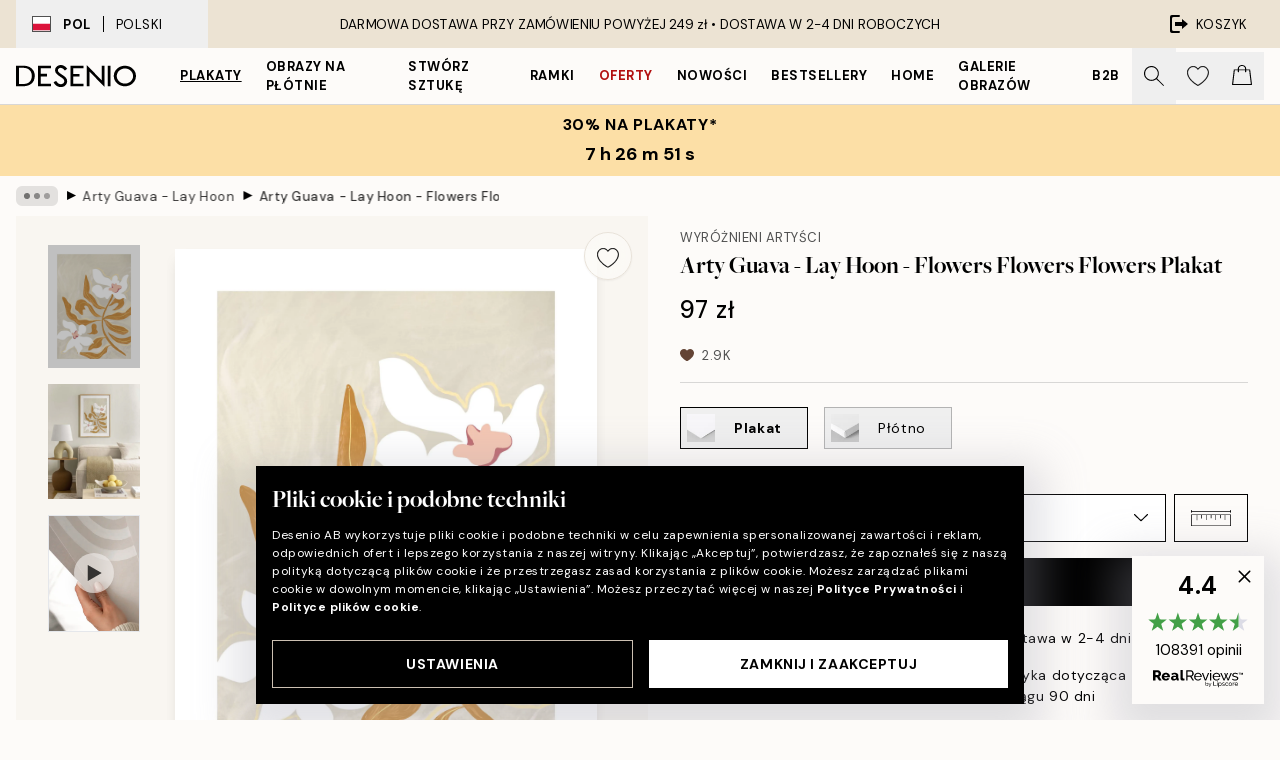

--- FILE ---
content_type: text/html; charset=utf-8
request_url: https://desenio.pl/p/plakaty/wyroznieni-artysci/arty-guava-lay-hoon/arty-guava-lay-hoon-flowers-flowers-flowers-plakat/
body_size: 53956
content:
<!DOCTYPE html><html dir="ltr" lang="pl"><head><title>Arty Guava - Kwiaty Flowers Flowers Flowers Plakat | Desenio</title><meta name="description" content="Kupuj popularne obrazy online, na stronie Desenio.pl Wybieraj spośród mnóstwa modnych plakatów w stylu skandynawskim. Szybka dostawa i wiele zadowolonych klientów. Plakaty i reprodukcje ze sztuką nowoczesną w najlepszym stylu."/><meta charSet="utf-8"/><meta name="viewport" content="initial-scale=1.0, width=device-width"/><link rel="canonical" href="https://desenio.pl/p/plakaty/wyroznieni-artysci/arty-guava-lay-hoon/arty-guava-lay-hoon-flowers-flowers-flowers-plakat/"/><link rel="alternate" hrefLang="en-gb" href="https://desenio.co.uk/p/posters-prints/featured-artists/arty-guava-lay-hoon/arty-guava-lay-hoon-flowers-flowers-flowers-print/"/><link rel="alternate" hrefLang="da-dk" href="https://desenio.dk/p/plakater-og-posters/featured-artists/arty-guava-lay-hoon/arty-guava-lay-hoon-flowers-flowers-flowers-plakat/"/><link rel="alternate" hrefLang="de-de" href="https://desenio.de/p/poster/featured-artists/arty-guava-lay-hoon/arty-guava-lay-hoon-flowers-flowers-flowers-poster/"/><link rel="alternate" hrefLang="de-at" href="https://desenio.at/p/poster/featured-artists/arty-guava-lay-hoon/arty-guava-lay-hoon-flowers-flowers-flowers-poster/"/><link rel="alternate" hrefLang="sv-se" href="https://desenio.se/p/posters/featured-artists/arty-guava-lay-hoon/arty-guava-lay-hoon-flowers-flowers-flowers-poster/"/><link rel="alternate" hrefLang="it-it" href="https://desenio.it/p/poster/artisti-in-evidenza/arty-guava-lay-hoon/arty-guava-lay-hoon-flowers-flowers-flowers-poster/"/><link rel="alternate" hrefLang="fi-fi" href="https://desenio.fi/p/julisteet-ja-printit/featured-artists/arty-guava-lay-hoon/arty-guava-lay-hoon-flowers-flowers-flowers-juliste/"/><link rel="alternate" hrefLang="fr-fr" href="https://desenio.fr/p/affiches/artistes-vedettes/arty-guava-lay-hoon/arty-guava-lay-hoon-flowers-flowers-flowers-affiche/"/><link rel="alternate" hrefLang="nl-nl" href="https://desenio.nl/p/posters/featured-artists/arty-guava-lay-hoon/arty-guava-lay-hoon-flowers-flowers-flowers-poster/"/><link rel="alternate" hrefLang="no-no" href="https://desenio.no/p/posters-og-plakater/featured-artists/arty-guava-lay-hoon/arty-guava-lay-hoon-flowers-flowers-flowers-plakat/"/><link rel="alternate" hrefLang="en-ie" href="https://desenio.ie/p/posters-prints/featured-artists/arty-guava-lay-hoon/arty-guava-lay-hoon-flowers-flowers-flowers-print/"/><link rel="alternate" hrefLang="pl-pl" href="https://desenio.pl/p/plakaty/wyroznieni-artysci/arty-guava-lay-hoon/arty-guava-lay-hoon-flowers-flowers-flowers-plakat/"/><link rel="alternate" hrefLang="en-hu" href="https://desenio.eu/p/prints/featured-artists/arty-guava-lay-hoon/arty-guava-lay-hoon-flowers-flowers-flowers-print/"/><link rel="alternate" hrefLang="es-es" href="https://desenio.es/p/posters/artistas-destacados/arty-guava-lay-hoon/arty-guava-lay-hoon-flowers-flowers-flowers-poster/"/><link rel="alternate" hrefLang="en-us" href="https://desenio.com/p/posters-prints/featured-artists/arty-guava-lay-hoon/arty-guava-lay-hoon-flowers-flowers-flowers-print/"/><link rel="alternate" hrefLang="en-ca" href="https://desenio.ca/p/posters-prints/featured-artists/arty-guava-lay-hoon/arty-guava-lay-hoon-flowers-flowers-flowers-print/"/><link rel="alternate" hrefLang="en-jp" href="https://desenio.jp/p/posters-prints/featured-artists/arty-guava-lay-hoon/arty-guava-lay-hoon-flowers-flowers-flowers-print/"/><link rel="alternate" hrefLang="ko-kr" href="https://desenio.kr/p/posters-prints/featured-artists/arty-guava-lay-hoon/arty-guava-lay-hoon-flowers-flowers-flowers/"/><link rel="alternate" hrefLang="en-au" href="https://desenio.com.au/p/posters-prints/featured-artists/arty-guava-lay-hoon/arty-guava-lay-hoon-flowers-flowers-flowers-print/"/><link rel="alternate" hrefLang="cs-cz" href="https://desenio.cz/p/plakaty/vybrani-umelci/arty-guava-lay-hoon/arty-guava-lay-hoon-flowers-flowers-flowers-plakat/"/><link rel="alternate" hrefLang="el-gr" href="https://desenio.gr/p/poster/epilegmenoi-kallitechnes/arty-guava-lay-hoon/arty-guava-lay-hoon-flowers-flowers-flowers-poster/"/><link rel="alternate" hrefLang="pt-pt" href="https://desenio.pt/p/posters/artistas-em-destaque/arty-guava-lay-hoon/arty-guava-lay-hoon-flowers-flowers-flowers-poster/"/><link rel="alternate" hrefLang="sk-sk" href="https://desenio.sk/p/plagaty/vybrani-umelci/arty-guava-lay-hoon/arty-guava-lay-hoon-flowers-flowers-flowers-plagat/"/><link rel="alternate" hrefLang="de-ch" href="https://desenio.ch/de-ch/p/poster/featured-artists/arty-guava-lay-hoon/arty-guava-lay-hoon-flowers-flowers-flowers-poster/"/><link rel="alternate" hrefLang="fr-ch" href="https://desenio.ch/fr-ch/p/affiches/artistes-vedettes/arty-guava-lay-hoon/arty-guava-lay-hoon-flowers-flowers-flowers-affiche/"/><link rel="alternate" hrefLang="it-ch" href="https://desenio.ch/it-ch/p/poster/artisti-in-evidenza/arty-guava-lay-hoon/arty-guava-lay-hoon-flowers-flowers-flowers-poster/"/><link rel="alternate" hrefLang="de-be" href="https://desenio.be/de-be/p/poster/featured-artists/arty-guava-lay-hoon/arty-guava-lay-hoon-flowers-flowers-flowers-poster/"/><link rel="alternate" hrefLang="nl-be" href="https://desenio.be/nl-be/p/posters/featured-artists/arty-guava-lay-hoon/arty-guava-lay-hoon-flowers-flowers-flowers-poster/"/><link rel="alternate" hrefLang="fr-be" href="https://desenio.be/fr-be/p/affiches/artistes-vedettes/arty-guava-lay-hoon/arty-guava-lay-hoon-flowers-flowers-flowers-affiche/"/><link rel="alternate" hrefLang="es-us" href="https://desenio.com/es-us/p/posters/artistas-destacados/arty-guava-lay-hoon/arty-guava-lay-hoon-flowers-flowers-flowers-poster/"/><link rel="alternate" hrefLang="fr-ca" href="https://desenio.ca/fr-ca/p/affiches/artistes-vedettes/arty-guava-lay-hoon/arty-guava-lay-hoon-flowers-flowers-flowers-affiche/"/><link rel="alternate" hrefLang="x-default" href="https://desenio.com/p/posters-prints/featured-artists/arty-guava-lay-hoon/arty-guava-lay-hoon-flowers-flowers-flowers-print/"/><meta property="og:description" content="Kupuj popularne obrazy online, na stronie Desenio.pl Wybieraj spośród mnóstwa modnych plakatów w stylu skandynawskim. Szybka dostawa i wiele zadowolonych klientów. Plakaty i reprodukcje ze sztuką nowoczesną w najlepszym stylu."/><meta property="og:url" content="https://desenio.pl/p/plakaty/wyroznieni-artysci/arty-guava-lay-hoon/arty-guava-lay-hoon-flowers-flowers-flowers-plakat/"/><meta property="og:site_name" content="Desenio"/><link rel="preload" href="/_next/static/media/logo.9c4c515a.svg" as="image" fetchpriority="high"/><link rel="preload" href="/_next/static/media/search.6ab51709.svg" as="image" fetchpriority="high"/><link rel="preload" href="/_next/static/media/heart-outline.390ce03b.svg" as="image" fetchpriority="high"/><link rel="preload" href="/_next/static/media/bag-outline.2ac31710.svg" as="image" fetchpriority="high"/><meta property="og:title" content="Arty Guava - Lay Hoon - Flowers Flowers Flowers Plakat"/><meta property="og:type" content="product"/><meta property="og:image" content="https://media.desenio.com/site_images/685deb2855f01038f8f48b91_589824450_pre0155-8.jpg"/><meta property="og:image" content="https://media.desenio.com/site_images/67f7ddc65e00df7c397f914f_965132205_pre0155_display_image_DS.jpg"/><link rel="preload" as="image" imageSrcSet="https://media.desenio.com/site_images/685deb2667fd6077b6f2f732_487847622_pre0155-5.jpg?auto=compress%2Cformat&amp;fit=max&amp;w=16 16w, https://media.desenio.com/site_images/685deb2667fd6077b6f2f732_487847622_pre0155-5.jpg?auto=compress%2Cformat&amp;fit=max&amp;w=32 32w, https://media.desenio.com/site_images/685deb2667fd6077b6f2f732_487847622_pre0155-5.jpg?auto=compress%2Cformat&amp;fit=max&amp;w=48 48w, https://media.desenio.com/site_images/685deb2667fd6077b6f2f732_487847622_pre0155-5.jpg?auto=compress%2Cformat&amp;fit=max&amp;w=64 64w, https://media.desenio.com/site_images/685deb2667fd6077b6f2f732_487847622_pre0155-5.jpg?auto=compress%2Cformat&amp;fit=max&amp;w=96 96w, https://media.desenio.com/site_images/685deb2667fd6077b6f2f732_487847622_pre0155-5.jpg?auto=compress%2Cformat&amp;fit=max&amp;w=128 128w, https://media.desenio.com/site_images/685deb2667fd6077b6f2f732_487847622_pre0155-5.jpg?auto=compress%2Cformat&amp;fit=max&amp;w=256 256w, https://media.desenio.com/site_images/685deb2667fd6077b6f2f732_487847622_pre0155-5.jpg?auto=compress%2Cformat&amp;fit=max&amp;w=384 384w, https://media.desenio.com/site_images/685deb2667fd6077b6f2f732_487847622_pre0155-5.jpg?auto=compress%2Cformat&amp;fit=max&amp;w=640 640w, https://media.desenio.com/site_images/685deb2667fd6077b6f2f732_487847622_pre0155-5.jpg?auto=compress%2Cformat&amp;fit=max&amp;w=750 750w, https://media.desenio.com/site_images/685deb2667fd6077b6f2f732_487847622_pre0155-5.jpg?auto=compress%2Cformat&amp;fit=max&amp;w=828 828w, https://media.desenio.com/site_images/685deb2667fd6077b6f2f732_487847622_pre0155-5.jpg?auto=compress%2Cformat&amp;fit=max&amp;w=1080 1080w, https://media.desenio.com/site_images/685deb2667fd6077b6f2f732_487847622_pre0155-5.jpg?auto=compress%2Cformat&amp;fit=max&amp;w=1200 1200w, https://media.desenio.com/site_images/685deb2667fd6077b6f2f732_487847622_pre0155-5.jpg?auto=compress%2Cformat&amp;fit=max&amp;w=1920 1920w, https://media.desenio.com/site_images/685deb2667fd6077b6f2f732_487847622_pre0155-5.jpg?auto=compress%2Cformat&amp;fit=max&amp;w=2048 2048w, https://media.desenio.com/site_images/685deb2667fd6077b6f2f732_487847622_pre0155-5.jpg?auto=compress%2Cformat&amp;fit=max&amp;w=3840 3840w" imageSizes="100%" fetchpriority="high"/><meta name="next-head-count" content="49"/><link rel="shortcut icon" href="/favicon.ico" type="image/x-icon"/><link rel="mask-icon" href="/mask-icon.svg" color="black"/><link rel="apple-touch-icon" href="/touch-icon.png"/><meta name="theme-color" content="#eee" media="(prefers-color-scheme: light)"/><meta name="theme-color" content="#000" media="(prefers-color-scheme: dark)"/><meta name="theme-color" content="#eee"/><meta name="google-site-verification" content="qW615E-1hk799l66VNxIYaUa_ElJOXyqBdNBSf-33tg"/><meta name="google" content="notranslate"/><link rel="preload" href="/_next/static/css/b768c04cb52b4791.css" as="style" crossorigin="anonymous"/><link rel="stylesheet" href="/_next/static/css/b768c04cb52b4791.css" crossorigin="anonymous" data-n-g=""/><link rel="preload" href="/_next/static/css/833f48369b64c52b.css" as="style" crossorigin="anonymous"/><link rel="stylesheet" href="/_next/static/css/833f48369b64c52b.css" crossorigin="anonymous" data-n-p=""/><noscript data-n-css=""></noscript><script defer="" crossorigin="anonymous" nomodule="" src="/_next/static/chunks/polyfills-42372ed130431b0a.js"></script><script defer="" src="/_next/static/chunks/5667.e6491060d3eecd92.js" crossorigin="anonymous"></script><script defer="" src="/_next/static/chunks/3444.db631bea988ca4fb.js" crossorigin="anonymous"></script><script defer="" src="/_next/static/chunks/1899.7ef18428299d0338.js" crossorigin="anonymous"></script><script src="/_next/static/chunks/webpack-67309fde09cec357.js" defer="" crossorigin="anonymous"></script><script src="/_next/static/chunks/framework-2e93983b0e889e06.js" defer="" crossorigin="anonymous"></script><script src="/_next/static/chunks/main-b0a0f65d9ac069d8.js" defer="" crossorigin="anonymous"></script><script src="/_next/static/chunks/pages/_app-03e307577b6d9dc3.js" defer="" crossorigin="anonymous"></script><script src="/_next/static/chunks/6577-29b08a669c31dea3.js" defer="" crossorigin="anonymous"></script><script src="/_next/static/chunks/9111-627649a45d346422.js" defer="" crossorigin="anonymous"></script><script src="/_next/static/chunks/2120-333ae3a33f99d361.js" defer="" crossorigin="anonymous"></script><script src="/_next/static/chunks/9107-21fdf6642ae3c09a.js" defer="" crossorigin="anonymous"></script><script src="/_next/static/chunks/7765-450945d88fcffae4.js" defer="" crossorigin="anonymous"></script><script src="/_next/static/chunks/6411-8b0397e5b3d563ed.js" defer="" crossorigin="anonymous"></script><script src="/_next/static/chunks/4477-881a8472ab52ca7d.js" defer="" crossorigin="anonymous"></script><script src="/_next/static/chunks/pages/p/%5B...slug%5D-04978399919fe754.js" defer="" crossorigin="anonymous"></script><script src="/_next/static/5-lD4j2gfQBlTzGP-xdKF/_buildManifest.js" defer="" crossorigin="anonymous"></script><script src="/_next/static/5-lD4j2gfQBlTzGP-xdKF/_ssgManifest.js" defer="" crossorigin="anonymous"></script></head><body class="notranslate" lang="pl"><noscript><iframe title="Google Tag Manager" src="https://www.googletagmanager.com/ns.html?id=GTM-PMNSHMZ" height="0" width="0" style="display:none;visibility:hidden"></iframe></noscript><div id="__loading-indicator"></div><div id="__next"><script>history.scrollRestoration = "manual"</script><div id="app" data-project="DS" class="__variable_6e5d6a __variable_0d9ce4 font-body flex min-h-full flex-col"><a href="#main" class="visually-hidden">Skip to main content.</a><aside id="status" class="relative z-40 h-8 bg-brand-cream px-4 w-content:h-12 z-40"><noscript class="flex-center absolute left-0 top-0 z-max flex h-full w-full bg-urgent text-tiny font-medium text-white w-content:text-sm">Prosimy o włączenie JavaScript żeby zacząć zakupy!</noscript><div class="relative m-auto flex h-full max-w-header items-center justify-between"><button class="hidden h-full w-48 items-center py-1 w-content:flex"><div class="relative flex h-full items-center px-4 text-xs uppercase hover:bg-brand-ivory-900 hover:bg-opacity-10 ltr:-left-4 rtl:-right-4"><div class="relative me-3 flex border border-brand-900" style="min-height:15.4px;min-width:19px"><img alt="Poland flag icon" aria-hidden="true" loading="lazy" width="640" height="480" decoding="async" data-nimg="1" class="absolute h-full w-full object-cover" style="color:transparent" src="/_next/static/media/pl.a1350f0c.svg"/></div><div class="flex h-4 items-center"><span class="font-bold" title="Poland">POL</span><div role="separator" aria-orientation="vertical" class="mx-3 bg-black h-full" style="width:1px"></div>Polski</div></div></button><span></span><div role="region" aria-label="Announcements" class="w-full h-full flex-1 relative"><ul class="flex w-full flex-center h-full"><li aria-posinset="1" aria-setsize="1" class="transition-opacity absolute w-full overflow-hidden flex flex-center opacity-100" style="transition-duration:500ms"><p class="truncate w-content:scale-90">DARMOWA DOSTAWA PRZY ZAMÓWIENIU POWYŻEJ 249 zł •    DOSTAWA W 2-4 DNI ROBOCZYCH</p></li></ul></div><a href="https://checkout.desenio.pl/checkout/" class="hidden h-full w-48 justify-end py-1 w-content:flex"><div class="relative flex items-center px-4 text-xs uppercase hover:bg-brand-ivory-900 hover:bg-opacity-10 ltr:-right-4 rtl:-left-4"><img alt="Checkout icon" aria-hidden="true" loading="lazy" width="18" height="18" decoding="async" data-nimg="1" class="rtl-mirror me-2" style="color:transparent" src="/_next/static/media/exit.97f80cf2.svg"/>KOSZYK</div></a></div></aside><header role="banner" class="sticky top-0 z-30 border-b border-brand-500/50 bg-brand-white px-2 w-content:px-4" aria-label="Main navigation"><nav class="m-auto flex h-14 max-w-header" role="navigation"><div class="flex flex-1 w-content:hidden"></div><div class="flex min-w-fit items-center justify-center w-content:me-8 w-content:justify-start"><a class="flex items-center transition-opacity duration-300 active:hover:opacity-60 active:hover:transition-none active:hover:delay-0 opacity-100 w-content:delay-600" href="https://desenio.pl/"><img alt="Desenio Logo" fetchpriority="high" width="581" height="116" decoding="async" data-nimg="1" style="color:transparent;height:22.8px;width:120px" src="/_next/static/media/logo.9c4c515a.svg"/></a></div><section id="synapse-popover-group-Rr7b6" aria-label="Site Navigation" class="hide-scrollbar hidden h-full overflow-x-scroll transition-opacity w-content:flex opacity-100 w-content:delay-600"><div class="menu-test-desktop-variant static border-b border-transparent hover:border-black"><a class="popover-button flex-center flex flex-center flex h-full w-full text-nowrap flex items-center justify-center h-full px-3 text-xs font-bold uppercase font-body underline" id="synapse-popover-R6r7b6-button" aria-expanded="false" href="https://desenio.pl/plakaty/">Plakaty</a></div><div class="menu-test-desktop-variant static border-b border-transparent hover:border-black"><a class="popover-button flex-center flex flex-center flex h-full w-full text-nowrap flex items-center justify-center h-full px-3 text-xs font-bold uppercase font-body" id="synapse-popover-Rar7b6-button" aria-expanded="false" href="https://desenio.pl/obrazy-na-plotnie/">Obrazy na płótnie</a></div><div class="menu-test-desktop-variant static border-b border-transparent hover:border-black"><a class="popover-button flex-center flex flex-center flex h-full w-full text-nowrap flex items-center justify-center h-full px-3 text-xs font-bold uppercase font-body" id="synapse-popover-Rer7b6-button" aria-expanded="false" href="https://desenio.pl/plakaty/stworz-sztuke/">Stwórz Sztukę</a></div><div class="menu-test-desktop-variant static border-b border-transparent hover:border-black"><a class="popover-button flex-center flex flex-center flex h-full w-full text-nowrap flex items-center justify-center h-full px-3 text-xs font-bold uppercase font-body" id="synapse-popover-Rir7b6-button" aria-expanded="false" href="https://desenio.pl/ramki/">Ramki</a></div><div class="menu-test-desktop-variant static border-b border-transparent hover:border-black"><a class="popover-button flex-center flex flex-center flex h-full w-full text-nowrap flex items-center justify-center h-full px-3 text-xs font-bold uppercase font-body text-urgent" id="synapse-popover-Rmr7b6-button" aria-expanded="false" href="https://desenio.pl/wyprzedaz/">Oferty</a></div><div class="menu-test-desktop-variant static border-b border-transparent hover:border-black"><a class="popover-button flex-center flex flex-center flex h-full w-full text-nowrap flex items-center justify-center h-full px-3 text-xs font-bold uppercase font-body" id="synapse-popover-Rqr7b6-button" aria-expanded="false" href="https://desenio.pl/nowosci/">Nowości</a></div><div class="menu-test-desktop-variant static border-b border-transparent hover:border-black"><a class="popover-button flex-center flex flex-center flex h-full w-full text-nowrap flex items-center justify-center h-full px-3 text-xs font-bold uppercase font-body" id="synapse-popover-Rur7b6-button" aria-expanded="false" href="https://desenio.pl/plakaty/bestsellery/">Bestsellery</a></div><div class="menu-test-desktop-variant static border-b border-transparent hover:border-black"><a class="popover-button flex-center flex flex-center flex h-full w-full text-nowrap flex items-center justify-center h-full px-3 text-xs font-bold uppercase font-body" id="synapse-popover-R12r7b6-button" aria-expanded="false" href="https://desenio.pl/home/">Home</a></div><div class="menu-test-desktop-variant static border-b border-transparent hover:border-black"><a class="popover-button flex-center flex flex-center flex h-full w-full text-nowrap flex items-center justify-center h-full px-3 text-xs font-bold uppercase font-body" id="synapse-popover-R16r7b6-button" aria-expanded="false" href="https://desenio.pl/galeria-obrazow/">Galerie obrazów</a></div><div class="menu-test-desktop-variant static border-b border-transparent hover:border-black"><a class="popover-button flex-center flex flex-center flex h-full w-full text-nowrap flex items-center justify-center h-full px-3 text-xs font-bold uppercase font-body" id="synapse-popover-R1ar7b6-button" aria-expanded="false" href="https://desenio.pl/desenio-b2b/">B2B</a></div></section><div class="flex flex-1"><div class="ms-auto flex items-center transition-opacity duration-300 opacity-100 delay-600"><div class="relative flex h-full items-center"><button class="group hidden h-full w-11 items-center justify-center transition-opacity duration-300 w-content:flex opacity-100 w-content:delay-600" aria-label="Szukaj"><img alt="Search icon" aria-hidden="true" fetchpriority="high" width="20" height="20" decoding="async" data-nimg="1" class="duration-150 xl:group-hover:opacity-75" style="color:transparent" src="/_next/static/media/search.6ab51709.svg"/></button><div class="relative flex h-full items-center" id="synapse-icons-end-R1b7b6-shopping-menu-wrapper"><button class="flex items-center justify-center relative w-11 h-12 animate" tabindex="0" aria-expanded="false" aria-controls="shopping-menu-container__wishlist" aria-label="Show products in Wishlist"><img alt="Icon ends icon" aria-hidden="true" fetchpriority="high" width="144" height="132" decoding="async" data-nimg="1" style="color:transparent;width:22px;height:20px" src="/_next/static/media/heart-outline.390ce03b.svg"/></button><button class="flex items-center justify-center relative w-11 h-12" tabindex="0" aria-expanded="false" aria-controls="shopping-menu-container__cart" aria-label="Show products in Cart"><img alt="Empty cart icon" aria-hidden="true" fetchpriority="high" width="121" height="140" decoding="async" data-nimg="1" style="color:transparent;width:20px;height:20px;position:relative;top:-1px" src="/_next/static/media/bag-outline.2ac31710.svg"/></button></div></div></div></div></nav></header><button class="w-full"><aside aria-labelledby="synapse-promotional-banner-Rc7b6-title" class="flex flex-col flex-center py-2 px-4 z-20 text-center group" style="background:#fcdfa6;color:#000"><div class="max-w-header relative w-full"><div class="flex flex-col px-8"><span id="synapse-promotional-banner-Rc7b6-title" class="uppercase font-bold text-md">30% na plakaty*</span></div><div style="background:#fcdfa6;color:#000"><time dateTime="2026-01-29" class="flex pt-1 font-bold flex-center text-[18px]"><span class="mx-1" aria-hidden="true">0 m <!-- -->0 s</span><span class="visually-hidden">Ważny do: 2026-01-29</span></time></div></div></aside></button><span></span><main id="main" class="flex-1"><script type="application/ld+json">{
        "@context": "http://schema.org/",
        "@type": "Product",
        "name": "Arty Guava - Lay Hoon - Flowers Flowers Flowers Plakat",
        "description": "Plakat przedstawiający białe kwiaty z brązowo-zielonymi gałązkami na beżowym tle.&nbsp;Piękny i przyjazny plakat w nowoczesnych kolorach, idealny do przedpokoju.  Plakat jest drukowany z białym marginesem wok&oacute;ł obrazu, aby ładnie obramować projekt.  Artysta:&nbsp;Arty Guava - Lay Hoon",
        "sku": "pre0155",
        "image": "https://media.desenio.com/site_images/685deb2855f01038f8f48b91_589824450_pre0155-8.jpg",
        "url": "https://desenio.pl/plakaty/wyroznieni-artysci/arty-guava-lay-hoon/arty-guava-lay-hoon-flowers-flowers-flowers-plakat/",
        "brand": {
          "@type": "Brand",
          "name": "Desenio"
        },
        "offers": [
          {
              "@type": "Offer",
              "sku": "pre0155-5",
              "name": "Arty Guava - Lay Hoon - Flowers Flowers Flowers Plakat 30x40 cm",
              "url": "https://desenio.pl/plakaty/wyroznieni-artysci/arty-guava-lay-hoon/arty-guava-lay-hoon-flowers-flowers-flowers-plakat/",
              "priceSpecification": [{"@type":"UnitPriceSpecification","price":97,"priceCurrency":"PLN"}],
              "itemCondition": "http://schema.org/NewCondition",
              "availability": "http://schema.org/InStock"
              },{
              "@type": "Offer",
              "sku": "pre0155-8",
              "name": "Arty Guava - Lay Hoon - Flowers Flowers Flowers Plakat 50x70 cm",
              "url": "https://desenio.pl/plakaty/wyroznieni-artysci/arty-guava-lay-hoon/arty-guava-lay-hoon-flowers-flowers-flowers-plakat/",
              "priceSpecification": [{"@type":"UnitPriceSpecification","price":152,"priceCurrency":"PLN"}],
              "itemCondition": "http://schema.org/NewCondition",
              "availability": "http://schema.org/InStock"
              }
        ]
      }</script><div class="relative mx-auto mb-12 bg-brand-ivory-300/50 lg:bg-transparent lg:px-4"><div class="mx-auto max-w-header"><nav id="breadcrumbs" class="hide-scrollbar mask-x-scroll flex w-full items-center overflow-x-auto py-2 px-4 lg:-mx-4" aria-label="Breadcrumb" data-ph="breadcrumbs"><div class="sticky start-0 z-10 flex shrink-0 items-center transition-opacity duration-150 opacity-100 delay-150"><div role="presentation" class="flex-center flex h-5 px-2 bg-black/10 rounded-md me-2"><div class="rounded-full bg-black me-1 last:me-0" style="height:6px;width:6px;opacity:calc(0.5 - 0 * 0.1)"></div><div class="rounded-full bg-black me-1 last:me-0" style="height:6px;width:6px;opacity:calc(0.5 - 1 * 0.1)"></div><div class="rounded-full bg-black me-1 last:me-0" style="height:6px;width:6px;opacity:calc(0.5 - 2 * 0.1)"></div></div><div role="separator" aria-orientation="vertical" class="text-md rtl-mirror relative -top-px start-px font-bold">▸</div></div><ol class="flex flex-nowrap ps-1 ms-2" style="transform:translate3d(0px, 0px, 0px)"><li class="group mx-1 flex flex-nowrap transition-opacity duration-300 ltr:first:-ml-3 rtl:first:-mr-3 pointer-events-none opacity-0"><a class="me-2 flex items-center truncate whitespace-nowrap hover:underline group-last:me-0 text-black/80 text-xs" tabindex="0" style="max-width:15rem" href="https://desenio.pl/">Desenio</a><div role="separator" aria-orientation="vertical" class="text-md rtl-mirror relative -top-px start-px font-bold">▸</div></li><li class="group mx-1 flex flex-nowrap transition-opacity duration-300 ltr:first:-ml-3 rtl:first:-mr-3 pointer-events-none opacity-0"><a class="me-2 flex items-center truncate whitespace-nowrap hover:underline group-last:me-0 text-black/80 text-xs" tabindex="0" style="max-width:15rem" href="https://desenio.pl/plakaty/">Plakaty</a><div role="separator" aria-orientation="vertical" class="text-md rtl-mirror relative -top-px start-px font-bold">▸</div></li><li class="group mx-1 flex flex-nowrap transition-opacity duration-300 ltr:first:-ml-3 rtl:first:-mr-3 pointer-events-none opacity-0"><a class="me-2 flex items-center truncate whitespace-nowrap hover:underline group-last:me-0 text-black/80 text-xs" tabindex="0" style="max-width:15rem" href="https://desenio.pl/plakaty/wyroznieni-artysci/">Wyróżnieni Artyści</a><div role="separator" aria-orientation="vertical" class="text-md rtl-mirror relative -top-px start-px font-bold">▸</div></li><li class="group mx-1 flex flex-nowrap transition-opacity duration-300 ltr:first:-ml-3 rtl:first:-mr-3 opacity-100"><a class="me-2 flex items-center truncate whitespace-nowrap hover:underline group-last:me-0 text-black/80 text-xs" tabindex="0" style="max-width:15rem" href="https://desenio.pl/plakaty/wyroznieni-artysci/arty-guava-lay-hoon/">Arty Guava - Lay Hoon</a><div role="separator" aria-orientation="vertical" class="text-md rtl-mirror relative -top-px start-px font-bold">▸</div></li><li class="group mx-1 flex flex-nowrap transition-opacity duration-300 ltr:first:-ml-3 rtl:first:-mr-3 opacity-100"><a class="me-2 flex items-center truncate whitespace-nowrap hover:underline group-last:me-0 pe-3 font-medium text-black/80 text-xs" aria-current="page" tabindex="0" style="max-width:15rem" href="https://desenio.pl/p/plakaty/wyroznieni-artysci/arty-guava-lay-hoon/arty-guava-lay-hoon-flowers-flowers-flowers-plakat/">Arty Guava - Lay Hoon - Flowers Flowers Flowers Plakat</a></li></ol></nav></div><div class="relative z-20 m-auto flex h-full max-w-header flex-col items-start lg:flex-row"><div class="h-full w-full min-w-[50%] lg:sticky lg:top-[64px] lg:w-1/2 xl:w-full"><div class="relative hidden h-full bg-brand-ivory-300/50 px-2 py-5 lg:mx-4 lg:ms-0 lg:flex xl:px-8" aria-label="Product images"><div class="absolute right-4 top-0 h-full py-4 xl:right-4"><div class="sticky z-20" style="top:16px"><div class="z-10 me-4 lg:me-0"><button class="flex-center bg-blur group m-auto flex h-12 min-w-[48px] max-w-[48px] flex-1 rounded-full border border-brand-ivory-500 bg-brand-white/80 text-md shadow-sm" aria-label="Remove this product from wishlist"><div class="relative top-0.5 h-5 shrink-0 scale-100 transition duration-300 group-active:scale-90 group-active:duration-0"><img alt="" aria-hidden="true" loading="lazy" width="22" height="20" decoding="async" data-nimg="1" style="color:transparent" src="/_next/static/media/heart-outline.390ce03b.svg"/></div></button></div></div></div><div class="hide-scrollbar me-3 hidden w-24 flex-col overflow-y-auto pe-1 transition-opacity duration-300 ease-in-out xl:py-2 2xl:w-32 xl:flex opacity-0 mask-y-scroll" style="max-height:0"><div class="h-px"></div><button class="relative mb-4 h-0 w-full bg-white last:mb-0" disabled="" aria-label="Show image 1" aria-controls="synapse-product-photoswipe-thumbnail-slider-R9ip9b6-container" aria-owns="synapse-product-photoswipe-thumbnail-slider-R9ip9b6-slide-0" aria-current="true" style="padding-bottom:133.35%"><img alt="Plakat z białymi kwiatami i brązowo-zielonymi gałązkami na beżowym tle, nowoczesny styl." loading="lazy" decoding="async" data-nimg="fill" style="position:absolute;height:100%;width:100%;left:0;top:0;right:0;bottom:0;color:transparent;max-width:100%;background-size:cover;background-position:50% 50%;background-repeat:no-repeat;background-image:url(&quot;data:image/svg+xml;charset=utf-8,%3Csvg xmlns=&#x27;http://www.w3.org/2000/svg&#x27; %3E%3Cfilter id=&#x27;b&#x27; color-interpolation-filters=&#x27;sRGB&#x27;%3E%3CfeGaussianBlur stdDeviation=&#x27;20&#x27;/%3E%3CfeColorMatrix values=&#x27;1 0 0 0 0 0 1 0 0 0 0 0 1 0 0 0 0 0 100 -1&#x27; result=&#x27;s&#x27;/%3E%3CfeFlood x=&#x27;0&#x27; y=&#x27;0&#x27; width=&#x27;100%25&#x27; height=&#x27;100%25&#x27;/%3E%3CfeComposite operator=&#x27;out&#x27; in=&#x27;s&#x27;/%3E%3CfeComposite in2=&#x27;SourceGraphic&#x27;/%3E%3CfeGaussianBlur stdDeviation=&#x27;20&#x27;/%3E%3C/filter%3E%3Cimage width=&#x27;100%25&#x27; height=&#x27;100%25&#x27; x=&#x27;0&#x27; y=&#x27;0&#x27; preserveAspectRatio=&#x27;none&#x27; style=&#x27;filter: url(%23b);&#x27; href=&#x27;[data-uri]&#x27;/%3E%3C/svg%3E&quot;)" sizes="100%" srcSet="https://media.desenio.com/site_images/685deb2667fd6077b6f2f732_487847622_pre0155-5.jpg?auto=compress%2Cformat&amp;fit=max&amp;w=16 16w, https://media.desenio.com/site_images/685deb2667fd6077b6f2f732_487847622_pre0155-5.jpg?auto=compress%2Cformat&amp;fit=max&amp;w=32 32w, https://media.desenio.com/site_images/685deb2667fd6077b6f2f732_487847622_pre0155-5.jpg?auto=compress%2Cformat&amp;fit=max&amp;w=48 48w, https://media.desenio.com/site_images/685deb2667fd6077b6f2f732_487847622_pre0155-5.jpg?auto=compress%2Cformat&amp;fit=max&amp;w=64 64w, https://media.desenio.com/site_images/685deb2667fd6077b6f2f732_487847622_pre0155-5.jpg?auto=compress%2Cformat&amp;fit=max&amp;w=96 96w, https://media.desenio.com/site_images/685deb2667fd6077b6f2f732_487847622_pre0155-5.jpg?auto=compress%2Cformat&amp;fit=max&amp;w=128 128w, https://media.desenio.com/site_images/685deb2667fd6077b6f2f732_487847622_pre0155-5.jpg?auto=compress%2Cformat&amp;fit=max&amp;w=256 256w, https://media.desenio.com/site_images/685deb2667fd6077b6f2f732_487847622_pre0155-5.jpg?auto=compress%2Cformat&amp;fit=max&amp;w=384 384w, https://media.desenio.com/site_images/685deb2667fd6077b6f2f732_487847622_pre0155-5.jpg?auto=compress%2Cformat&amp;fit=max&amp;w=640 640w, https://media.desenio.com/site_images/685deb2667fd6077b6f2f732_487847622_pre0155-5.jpg?auto=compress%2Cformat&amp;fit=max&amp;w=750 750w, https://media.desenio.com/site_images/685deb2667fd6077b6f2f732_487847622_pre0155-5.jpg?auto=compress%2Cformat&amp;fit=max&amp;w=828 828w, https://media.desenio.com/site_images/685deb2667fd6077b6f2f732_487847622_pre0155-5.jpg?auto=compress%2Cformat&amp;fit=max&amp;w=1080 1080w, https://media.desenio.com/site_images/685deb2667fd6077b6f2f732_487847622_pre0155-5.jpg?auto=compress%2Cformat&amp;fit=max&amp;w=1200 1200w, https://media.desenio.com/site_images/685deb2667fd6077b6f2f732_487847622_pre0155-5.jpg?auto=compress%2Cformat&amp;fit=max&amp;w=1920 1920w, https://media.desenio.com/site_images/685deb2667fd6077b6f2f732_487847622_pre0155-5.jpg?auto=compress%2Cformat&amp;fit=max&amp;w=2048 2048w, https://media.desenio.com/site_images/685deb2667fd6077b6f2f732_487847622_pre0155-5.jpg?auto=compress%2Cformat&amp;fit=max&amp;w=3840 3840w" src="https://media.desenio.com/site_images/685deb2667fd6077b6f2f732_487847622_pre0155-5.jpg?auto=compress%2Cformat&amp;fit=max&amp;w=3840"/><div class="absolute left-0 top-0 h-full w-full bg-black transition-opacity duration-150 opacity-25"></div></button><button class="relative mb-4 h-0 w-full bg-white last:mb-0" aria-label="Show image 2" aria-controls="synapse-product-photoswipe-thumbnail-slider-R9ip9b6-container" aria-owns="synapse-product-photoswipe-thumbnail-slider-R9ip9b6-slide-1" aria-current="false" style="padding-bottom:125%"><img alt="Plakat z białymi kwiatami i brązowymi liśćmi, zawieszony nad beżową sofą w salonie." loading="lazy" decoding="async" data-nimg="fill" style="position:absolute;height:100%;width:100%;left:0;top:0;right:0;bottom:0;color:transparent;max-width:100%;background-size:cover;background-position:50% 50%;background-repeat:no-repeat;background-image:url(&quot;data:image/svg+xml;charset=utf-8,%3Csvg xmlns=&#x27;http://www.w3.org/2000/svg&#x27; %3E%3Cfilter id=&#x27;b&#x27; color-interpolation-filters=&#x27;sRGB&#x27;%3E%3CfeGaussianBlur stdDeviation=&#x27;20&#x27;/%3E%3CfeColorMatrix values=&#x27;1 0 0 0 0 0 1 0 0 0 0 0 1 0 0 0 0 0 100 -1&#x27; result=&#x27;s&#x27;/%3E%3CfeFlood x=&#x27;0&#x27; y=&#x27;0&#x27; width=&#x27;100%25&#x27; height=&#x27;100%25&#x27;/%3E%3CfeComposite operator=&#x27;out&#x27; in=&#x27;s&#x27;/%3E%3CfeComposite in2=&#x27;SourceGraphic&#x27;/%3E%3CfeGaussianBlur stdDeviation=&#x27;20&#x27;/%3E%3C/filter%3E%3Cimage width=&#x27;100%25&#x27; height=&#x27;100%25&#x27; x=&#x27;0&#x27; y=&#x27;0&#x27; preserveAspectRatio=&#x27;none&#x27; style=&#x27;filter: url(%23b);&#x27; href=&#x27;[data-uri]&#x27;/%3E%3C/svg%3E&quot;)" sizes="100%" srcSet="https://media.desenio.com/site_images/67f7ddc65e00df7c397f914f_965132205_pre0155_display_image_DS.jpg?auto=compress%2Cformat&amp;fit=max&amp;w=16 16w, https://media.desenio.com/site_images/67f7ddc65e00df7c397f914f_965132205_pre0155_display_image_DS.jpg?auto=compress%2Cformat&amp;fit=max&amp;w=32 32w, https://media.desenio.com/site_images/67f7ddc65e00df7c397f914f_965132205_pre0155_display_image_DS.jpg?auto=compress%2Cformat&amp;fit=max&amp;w=48 48w, https://media.desenio.com/site_images/67f7ddc65e00df7c397f914f_965132205_pre0155_display_image_DS.jpg?auto=compress%2Cformat&amp;fit=max&amp;w=64 64w, https://media.desenio.com/site_images/67f7ddc65e00df7c397f914f_965132205_pre0155_display_image_DS.jpg?auto=compress%2Cformat&amp;fit=max&amp;w=96 96w, https://media.desenio.com/site_images/67f7ddc65e00df7c397f914f_965132205_pre0155_display_image_DS.jpg?auto=compress%2Cformat&amp;fit=max&amp;w=128 128w, https://media.desenio.com/site_images/67f7ddc65e00df7c397f914f_965132205_pre0155_display_image_DS.jpg?auto=compress%2Cformat&amp;fit=max&amp;w=256 256w, https://media.desenio.com/site_images/67f7ddc65e00df7c397f914f_965132205_pre0155_display_image_DS.jpg?auto=compress%2Cformat&amp;fit=max&amp;w=384 384w, https://media.desenio.com/site_images/67f7ddc65e00df7c397f914f_965132205_pre0155_display_image_DS.jpg?auto=compress%2Cformat&amp;fit=max&amp;w=640 640w, https://media.desenio.com/site_images/67f7ddc65e00df7c397f914f_965132205_pre0155_display_image_DS.jpg?auto=compress%2Cformat&amp;fit=max&amp;w=750 750w, https://media.desenio.com/site_images/67f7ddc65e00df7c397f914f_965132205_pre0155_display_image_DS.jpg?auto=compress%2Cformat&amp;fit=max&amp;w=828 828w, https://media.desenio.com/site_images/67f7ddc65e00df7c397f914f_965132205_pre0155_display_image_DS.jpg?auto=compress%2Cformat&amp;fit=max&amp;w=1080 1080w, https://media.desenio.com/site_images/67f7ddc65e00df7c397f914f_965132205_pre0155_display_image_DS.jpg?auto=compress%2Cformat&amp;fit=max&amp;w=1200 1200w, https://media.desenio.com/site_images/67f7ddc65e00df7c397f914f_965132205_pre0155_display_image_DS.jpg?auto=compress%2Cformat&amp;fit=max&amp;w=1920 1920w, https://media.desenio.com/site_images/67f7ddc65e00df7c397f914f_965132205_pre0155_display_image_DS.jpg?auto=compress%2Cformat&amp;fit=max&amp;w=2048 2048w, https://media.desenio.com/site_images/67f7ddc65e00df7c397f914f_965132205_pre0155_display_image_DS.jpg?auto=compress%2Cformat&amp;fit=max&amp;w=3840 3840w" src="https://media.desenio.com/site_images/67f7ddc65e00df7c397f914f_965132205_pre0155_display_image_DS.jpg?auto=compress%2Cformat&amp;fit=max&amp;w=3840"/><div class="absolute left-0 top-0 h-full w-full bg-black transition-opacity duration-150 opacity-0"></div></button><button class="relative mb-4 h-0 w-full border last:mb-0" aria-label="Show video 1" aria-controls="synapse-product-photoswipe-thumbnail-slider-R9ip9b6-container" aria-owns="synapse-product-photoswipe-thumbnail-slider-R9ip9b6-video-slide-0" aria-current="false" style="padding-bottom:125%"><img alt="Video thumbnail" loading="lazy" width="600" height="750" decoding="async" data-nimg="1" class="absolute h-full w-full object-cover" style="color:transparent" srcSet="/_next/image/?url=%2F_next%2Fstatic%2Fmedia%2Fvideo-thumbnail-poster.7a42f419.jpg&amp;w=640&amp;q=75 1x, /_next/image/?url=%2F_next%2Fstatic%2Fmedia%2Fvideo-thumbnail-poster.7a42f419.jpg&amp;w=1200&amp;q=75 2x" src="/_next/image/?url=%2F_next%2Fstatic%2Fmedia%2Fvideo-thumbnail-poster.7a42f419.jpg&amp;w=1200&amp;q=75"/><div class="bg-blur absolute overflow-hidden rounded-full bg-white/50 shadow-lg transition duration-300 ease-out" style="height:40px;width:40px;top:50%;left:50%;transform:translate(-50%, -50%)"><div class="flex-center absolute flex h-full w-full" style="transform:scale(.4)"><img alt="Play" loading="lazy" width="500" height="500" decoding="async" data-nimg="1" class="opacity-75" style="color:transparent;object-fit:contain" src="/_next/static/media/play.64f8cf1a.svg"/></div></div><div class="absolute left-0 top-0 h-full w-full bg-black transition-opacity duration-150 opacity-0"></div></button><div class="h-px"></div></div><div id="synapse-product-photoswipe-thumbnail-slider-R9ip9b6-container" class="w-full flex-1 overflow-hidden"><section aria-label="Product images" class="flex flex-col justify-center"><h2 class="h3 mb-2 w-full px-4 text-center visually-hidden">Product images</h2><div class="flex w-full items-center"><button class="flex-center group z-10 flex xl:hidden opacity-0" aria-hidden="true" style="min-height:2rem;min-width:2rem" aria-label="Previous - Slide" aria-controls="synapse-slider-R6pip9b6"><img alt="Left arrow icon" aria-hidden="true" loading="lazy" width="15" height="15" decoding="async" data-nimg="1" class="rtl-mirror transition-opacity duration-300 group-disabled:opacity-25" style="color:transparent;height:15px;width:15px" src="/_next/static/media/arrow-left-thin.12bd2c75.svg"/></button><ul id="synapse-slider-R6pip9b6" class="hide-scrollbar no-highlight drag-safe-area grid flex-1 overscroll-x-contain transition-opacity duration-300 justify-center overflow-x-auto pointer-events-none opacity-0" style="gap:16px;grid-auto-flow:column;scroll-padding:0;grid-auto-columns:calc(100% - 0px - 0px)"><li id="synapse-slider-R6pip9b6-slide-1" class="scroll-snap-start flex flex-center" role="tabpanel"><div class="flex flex-1 h-full relative flex-center min-w-0"><a id="synapse-product-photoswipe-thumbnail-slider-R9ip9b6-slide-0" class="flex relative flex-center w-full h-full mx-1 p-2 overflow-hidden lg:max-h-screen lg:min-h-[545px!important] xl:min-h-[600px!important] max-w-[320px] md:max-w-[438px] lg:max-w-[981px] min-w-[160px] lg:min-w-[390px] xl:min-w-[438px] pb-3 md:pb-5" style="width:calc(74.99062617172854vh - 0px)" href="https://media.desenio.com/site_images/685deb2667fd6077b6f2f732_487847622_pre0155-5.jpg" data-pswp-width="2000" data-pswp-height="2667" rel="noreferrer" target="_blank" data-photoswipe-item="true"><div class="relative h-0 w-full" style="padding-bottom:133.35%"><div class="absolute h-full w-full bg-white object-contain shadow-md md:shadow-lg"><img alt="Plakat z białymi kwiatami i brązowo-zielonymi gałązkami na beżowym tle, nowoczesny styl." fetchpriority="high" decoding="async" data-nimg="fill" class="z-10" style="position:absolute;height:100%;width:100%;left:0;top:0;right:0;bottom:0;color:transparent;max-width:100%;background-size:cover;background-position:50% 50%;background-repeat:no-repeat;background-image:url(&quot;data:image/svg+xml;charset=utf-8,%3Csvg xmlns=&#x27;http://www.w3.org/2000/svg&#x27; %3E%3Cfilter id=&#x27;b&#x27; color-interpolation-filters=&#x27;sRGB&#x27;%3E%3CfeGaussianBlur stdDeviation=&#x27;20&#x27;/%3E%3CfeColorMatrix values=&#x27;1 0 0 0 0 0 1 0 0 0 0 0 1 0 0 0 0 0 100 -1&#x27; result=&#x27;s&#x27;/%3E%3CfeFlood x=&#x27;0&#x27; y=&#x27;0&#x27; width=&#x27;100%25&#x27; height=&#x27;100%25&#x27;/%3E%3CfeComposite operator=&#x27;out&#x27; in=&#x27;s&#x27;/%3E%3CfeComposite in2=&#x27;SourceGraphic&#x27;/%3E%3CfeGaussianBlur stdDeviation=&#x27;20&#x27;/%3E%3C/filter%3E%3Cimage width=&#x27;100%25&#x27; height=&#x27;100%25&#x27; x=&#x27;0&#x27; y=&#x27;0&#x27; preserveAspectRatio=&#x27;none&#x27; style=&#x27;filter: url(%23b);&#x27; href=&#x27;[data-uri]&#x27;/%3E%3C/svg%3E&quot;)" sizes="100%" srcSet="https://media.desenio.com/site_images/685deb2667fd6077b6f2f732_487847622_pre0155-5.jpg?auto=compress%2Cformat&amp;fit=max&amp;w=16 16w, https://media.desenio.com/site_images/685deb2667fd6077b6f2f732_487847622_pre0155-5.jpg?auto=compress%2Cformat&amp;fit=max&amp;w=32 32w, https://media.desenio.com/site_images/685deb2667fd6077b6f2f732_487847622_pre0155-5.jpg?auto=compress%2Cformat&amp;fit=max&amp;w=48 48w, https://media.desenio.com/site_images/685deb2667fd6077b6f2f732_487847622_pre0155-5.jpg?auto=compress%2Cformat&amp;fit=max&amp;w=64 64w, https://media.desenio.com/site_images/685deb2667fd6077b6f2f732_487847622_pre0155-5.jpg?auto=compress%2Cformat&amp;fit=max&amp;w=96 96w, https://media.desenio.com/site_images/685deb2667fd6077b6f2f732_487847622_pre0155-5.jpg?auto=compress%2Cformat&amp;fit=max&amp;w=128 128w, https://media.desenio.com/site_images/685deb2667fd6077b6f2f732_487847622_pre0155-5.jpg?auto=compress%2Cformat&amp;fit=max&amp;w=256 256w, https://media.desenio.com/site_images/685deb2667fd6077b6f2f732_487847622_pre0155-5.jpg?auto=compress%2Cformat&amp;fit=max&amp;w=384 384w, https://media.desenio.com/site_images/685deb2667fd6077b6f2f732_487847622_pre0155-5.jpg?auto=compress%2Cformat&amp;fit=max&amp;w=640 640w, https://media.desenio.com/site_images/685deb2667fd6077b6f2f732_487847622_pre0155-5.jpg?auto=compress%2Cformat&amp;fit=max&amp;w=750 750w, https://media.desenio.com/site_images/685deb2667fd6077b6f2f732_487847622_pre0155-5.jpg?auto=compress%2Cformat&amp;fit=max&amp;w=828 828w, https://media.desenio.com/site_images/685deb2667fd6077b6f2f732_487847622_pre0155-5.jpg?auto=compress%2Cformat&amp;fit=max&amp;w=1080 1080w, https://media.desenio.com/site_images/685deb2667fd6077b6f2f732_487847622_pre0155-5.jpg?auto=compress%2Cformat&amp;fit=max&amp;w=1200 1200w, https://media.desenio.com/site_images/685deb2667fd6077b6f2f732_487847622_pre0155-5.jpg?auto=compress%2Cformat&amp;fit=max&amp;w=1920 1920w, https://media.desenio.com/site_images/685deb2667fd6077b6f2f732_487847622_pre0155-5.jpg?auto=compress%2Cformat&amp;fit=max&amp;w=2048 2048w, https://media.desenio.com/site_images/685deb2667fd6077b6f2f732_487847622_pre0155-5.jpg?auto=compress%2Cformat&amp;fit=max&amp;w=3840 3840w" src="https://media.desenio.com/site_images/685deb2667fd6077b6f2f732_487847622_pre0155-5.jpg?auto=compress%2Cformat&amp;fit=max&amp;w=3840"/></div></div></a></div></li><li id="synapse-slider-R6pip9b6-slide-2" class="scroll-snap-start flex flex-center relative" role="tabpanel"><a id="synapse-product-photoswipe-thumbnail-slider-R9ip9b6-slide-1" class="flex relative flex-center w-full h-full mx-1 p-2 overflow-hidden lg:max-h-screen lg:min-h-[545px!important] xl:min-h-[600px!important] max-w-[320px] md:max-w-[438px] lg:max-w-[981px] min-w-[160px] lg:min-w-[390px] xl:min-w-[438px]" style="width:calc(80vh - 0px)" href="https://media.desenio.com/site_images/67f7ddc65e00df7c397f914f_965132205_pre0155_display_image_DS.jpg" data-pswp-width="1000" data-pswp-height="1250" rel="noreferrer" target="_blank" data-photoswipe-item="true"><div class="relative h-0 w-full" style="padding-bottom:125%"><div class="absolute h-full w-full bg-white object-contain"><img alt="Plakat z białymi kwiatami i brązowymi liśćmi, zawieszony nad beżową sofą w salonie." loading="lazy" decoding="async" data-nimg="fill" class="z-10" style="position:absolute;height:100%;width:100%;left:0;top:0;right:0;bottom:0;color:transparent;max-width:100%;background-size:cover;background-position:50% 50%;background-repeat:no-repeat;background-image:url(&quot;data:image/svg+xml;charset=utf-8,%3Csvg xmlns=&#x27;http://www.w3.org/2000/svg&#x27; %3E%3Cfilter id=&#x27;b&#x27; color-interpolation-filters=&#x27;sRGB&#x27;%3E%3CfeGaussianBlur stdDeviation=&#x27;20&#x27;/%3E%3CfeColorMatrix values=&#x27;1 0 0 0 0 0 1 0 0 0 0 0 1 0 0 0 0 0 100 -1&#x27; result=&#x27;s&#x27;/%3E%3CfeFlood x=&#x27;0&#x27; y=&#x27;0&#x27; width=&#x27;100%25&#x27; height=&#x27;100%25&#x27;/%3E%3CfeComposite operator=&#x27;out&#x27; in=&#x27;s&#x27;/%3E%3CfeComposite in2=&#x27;SourceGraphic&#x27;/%3E%3CfeGaussianBlur stdDeviation=&#x27;20&#x27;/%3E%3C/filter%3E%3Cimage width=&#x27;100%25&#x27; height=&#x27;100%25&#x27; x=&#x27;0&#x27; y=&#x27;0&#x27; preserveAspectRatio=&#x27;none&#x27; style=&#x27;filter: url(%23b);&#x27; href=&#x27;[data-uri]&#x27;/%3E%3C/svg%3E&quot;)" sizes="100%" srcSet="https://media.desenio.com/site_images/67f7ddc65e00df7c397f914f_965132205_pre0155_display_image_DS.jpg?auto=compress%2Cformat&amp;fit=max&amp;w=16 16w, https://media.desenio.com/site_images/67f7ddc65e00df7c397f914f_965132205_pre0155_display_image_DS.jpg?auto=compress%2Cformat&amp;fit=max&amp;w=32 32w, https://media.desenio.com/site_images/67f7ddc65e00df7c397f914f_965132205_pre0155_display_image_DS.jpg?auto=compress%2Cformat&amp;fit=max&amp;w=48 48w, https://media.desenio.com/site_images/67f7ddc65e00df7c397f914f_965132205_pre0155_display_image_DS.jpg?auto=compress%2Cformat&amp;fit=max&amp;w=64 64w, https://media.desenio.com/site_images/67f7ddc65e00df7c397f914f_965132205_pre0155_display_image_DS.jpg?auto=compress%2Cformat&amp;fit=max&amp;w=96 96w, https://media.desenio.com/site_images/67f7ddc65e00df7c397f914f_965132205_pre0155_display_image_DS.jpg?auto=compress%2Cformat&amp;fit=max&amp;w=128 128w, https://media.desenio.com/site_images/67f7ddc65e00df7c397f914f_965132205_pre0155_display_image_DS.jpg?auto=compress%2Cformat&amp;fit=max&amp;w=256 256w, https://media.desenio.com/site_images/67f7ddc65e00df7c397f914f_965132205_pre0155_display_image_DS.jpg?auto=compress%2Cformat&amp;fit=max&amp;w=384 384w, https://media.desenio.com/site_images/67f7ddc65e00df7c397f914f_965132205_pre0155_display_image_DS.jpg?auto=compress%2Cformat&amp;fit=max&amp;w=640 640w, https://media.desenio.com/site_images/67f7ddc65e00df7c397f914f_965132205_pre0155_display_image_DS.jpg?auto=compress%2Cformat&amp;fit=max&amp;w=750 750w, https://media.desenio.com/site_images/67f7ddc65e00df7c397f914f_965132205_pre0155_display_image_DS.jpg?auto=compress%2Cformat&amp;fit=max&amp;w=828 828w, https://media.desenio.com/site_images/67f7ddc65e00df7c397f914f_965132205_pre0155_display_image_DS.jpg?auto=compress%2Cformat&amp;fit=max&amp;w=1080 1080w, https://media.desenio.com/site_images/67f7ddc65e00df7c397f914f_965132205_pre0155_display_image_DS.jpg?auto=compress%2Cformat&amp;fit=max&amp;w=1200 1200w, https://media.desenio.com/site_images/67f7ddc65e00df7c397f914f_965132205_pre0155_display_image_DS.jpg?auto=compress%2Cformat&amp;fit=max&amp;w=1920 1920w, https://media.desenio.com/site_images/67f7ddc65e00df7c397f914f_965132205_pre0155_display_image_DS.jpg?auto=compress%2Cformat&amp;fit=max&amp;w=2048 2048w, https://media.desenio.com/site_images/67f7ddc65e00df7c397f914f_965132205_pre0155_display_image_DS.jpg?auto=compress%2Cformat&amp;fit=max&amp;w=3840 3840w" src="https://media.desenio.com/site_images/67f7ddc65e00df7c397f914f_965132205_pre0155_display_image_DS.jpg?auto=compress%2Cformat&amp;fit=max&amp;w=3840"/></div></div></a></li><li id="synapse-slider-R6pip9b6-slide-3" class="scroll-snap-start flex flex-center" role="tabpanel"><div class="flex flex-1 h-full relative flex-center min-w-0"><div class="flex relative flex-center w-full h-full mx-1 p-2 overflow-hidden lg:max-h-screen lg:min-h-[545px!important] xl:min-h-[600px!important] max-w-[320px] md:max-w-[438px] lg:max-w-[981px] min-w-[160px] lg:min-w-[390px] xl:min-w-[438px]"><div class="relative h-full w-full"><img alt="Video thumbnail" loading="lazy" decoding="async" data-nimg="fill" class="absolute object-contain" style="position:absolute;height:100%;width:100%;left:0;top:0;right:0;bottom:0;color:transparent" sizes="100%" srcSet="/_next/image/?url=%2F_next%2Fstatic%2Fmedia%2Fvideo-thumbnail-poster.7a42f419.jpg&amp;w=16&amp;q=75 16w, /_next/image/?url=%2F_next%2Fstatic%2Fmedia%2Fvideo-thumbnail-poster.7a42f419.jpg&amp;w=32&amp;q=75 32w, /_next/image/?url=%2F_next%2Fstatic%2Fmedia%2Fvideo-thumbnail-poster.7a42f419.jpg&amp;w=48&amp;q=75 48w, /_next/image/?url=%2F_next%2Fstatic%2Fmedia%2Fvideo-thumbnail-poster.7a42f419.jpg&amp;w=64&amp;q=75 64w, /_next/image/?url=%2F_next%2Fstatic%2Fmedia%2Fvideo-thumbnail-poster.7a42f419.jpg&amp;w=96&amp;q=75 96w, /_next/image/?url=%2F_next%2Fstatic%2Fmedia%2Fvideo-thumbnail-poster.7a42f419.jpg&amp;w=128&amp;q=75 128w, /_next/image/?url=%2F_next%2Fstatic%2Fmedia%2Fvideo-thumbnail-poster.7a42f419.jpg&amp;w=256&amp;q=75 256w, /_next/image/?url=%2F_next%2Fstatic%2Fmedia%2Fvideo-thumbnail-poster.7a42f419.jpg&amp;w=384&amp;q=75 384w, /_next/image/?url=%2F_next%2Fstatic%2Fmedia%2Fvideo-thumbnail-poster.7a42f419.jpg&amp;w=640&amp;q=75 640w, /_next/image/?url=%2F_next%2Fstatic%2Fmedia%2Fvideo-thumbnail-poster.7a42f419.jpg&amp;w=750&amp;q=75 750w, /_next/image/?url=%2F_next%2Fstatic%2Fmedia%2Fvideo-thumbnail-poster.7a42f419.jpg&amp;w=828&amp;q=75 828w, /_next/image/?url=%2F_next%2Fstatic%2Fmedia%2Fvideo-thumbnail-poster.7a42f419.jpg&amp;w=1080&amp;q=75 1080w, /_next/image/?url=%2F_next%2Fstatic%2Fmedia%2Fvideo-thumbnail-poster.7a42f419.jpg&amp;w=1200&amp;q=75 1200w, /_next/image/?url=%2F_next%2Fstatic%2Fmedia%2Fvideo-thumbnail-poster.7a42f419.jpg&amp;w=1920&amp;q=75 1920w, /_next/image/?url=%2F_next%2Fstatic%2Fmedia%2Fvideo-thumbnail-poster.7a42f419.jpg&amp;w=2048&amp;q=75 2048w, /_next/image/?url=%2F_next%2Fstatic%2Fmedia%2Fvideo-thumbnail-poster.7a42f419.jpg&amp;w=3840&amp;q=75 3840w" src="/_next/image/?url=%2F_next%2Fstatic%2Fmedia%2Fvideo-thumbnail-poster.7a42f419.jpg&amp;w=3840&amp;q=75"/></div><button class="absolute flex flex-center bg-opacity-0 border-none z-10 m-auto w-max h-max"><div class="rounded-full bg-blur transition duration-300 ease-out relative overflow-hidden shadow-lg bg-white/50 hover:bg-white/75" style="height:80px;width:80px"><div class="absolute flex w-full h-full flex-center" style="transform:scale(.4)"><img alt="Play" loading="lazy" width="500" height="500" decoding="async" data-nimg="1" class="object-contain opacity-75" style="color:transparent" src="/_next/static/media/play.64f8cf1a.svg"/></div></div></button></div></div></li></ul><button class="flex-center group z-10 flex xl:hidden opacity-0 -scale-x-100" aria-hidden="true" style="min-height:2rem;min-width:2rem" aria-label="Next - Slide" aria-controls="synapse-slider-R6pip9b6"><img alt="Left arrow icon" aria-hidden="true" loading="lazy" width="15" height="15" decoding="async" data-nimg="1" class="rtl-mirror transition-opacity duration-300 group-disabled:opacity-25" style="color:transparent;height:15px;width:15px" src="/_next/static/media/arrow-left-thin.12bd2c75.svg"/></button></div><div class="absolute left-0 flex  w-full h-4 bottom-0 items-end"><div role="tablist" aria-label="Pagination" class="flex w-full h-full" aria-controls="synapse-slider-R6pip9b6"></div></div></section></div></div></div><section class="relative z-10 flex h-full w-full flex-col bg-brand-white px-4 pt-3 lg:sticky lg:w-1/2 xl:min-w-[600px]" aria-labelledby="synapse-product-R19b6-title" aria-describedby="synapse-product-R19b6-price"><div class="-mx-4 -mt-3 bg-brand-ivory-300/50 lg:hidden"><div class="relative"><div class="absolute right-0 h-full pb-4"><div class="sticky z-20" style="top:16px"><div class="z-10 me-4 lg:me-0"><button class="flex-center bg-blur group m-auto flex h-12 min-w-[48px] max-w-[48px] flex-1 rounded-full border border-brand-ivory-500 bg-brand-white/80 text-md shadow-sm" aria-label="Remove this product from wishlist"><div class="relative top-0.5 h-5 shrink-0 scale-100 transition duration-300 group-active:scale-90 group-active:duration-0"><img alt="" aria-hidden="true" loading="lazy" width="22" height="20" decoding="async" data-nimg="1" style="color:transparent" src="/_next/static/media/heart-outline.390ce03b.svg"/></div></button></div></div></div><div class="px-2 pb-6 pt-2"><div class="hide-scrollbar me-3 hidden w-24 flex-col overflow-y-auto pe-1 transition-opacity duration-300 ease-in-out xl:py-2 2xl:w-32 xl:flex opacity-0 mask-y-scroll" style="max-height:0"><div class="h-px"></div><button class="relative mb-4 h-0 w-full bg-white last:mb-0" disabled="" aria-label="Show image 1" aria-controls="synapse-product-photoswipe-thumbnail-slider-R46ip9b6-container" aria-owns="synapse-product-photoswipe-thumbnail-slider-R46ip9b6-slide-0" aria-current="true" style="padding-bottom:133.35%"><img alt="Plakat z białymi kwiatami i brązowo-zielonymi gałązkami na beżowym tle, nowoczesny styl." loading="lazy" decoding="async" data-nimg="fill" style="position:absolute;height:100%;width:100%;left:0;top:0;right:0;bottom:0;color:transparent;max-width:100%;background-size:cover;background-position:50% 50%;background-repeat:no-repeat;background-image:url(&quot;data:image/svg+xml;charset=utf-8,%3Csvg xmlns=&#x27;http://www.w3.org/2000/svg&#x27; %3E%3Cfilter id=&#x27;b&#x27; color-interpolation-filters=&#x27;sRGB&#x27;%3E%3CfeGaussianBlur stdDeviation=&#x27;20&#x27;/%3E%3CfeColorMatrix values=&#x27;1 0 0 0 0 0 1 0 0 0 0 0 1 0 0 0 0 0 100 -1&#x27; result=&#x27;s&#x27;/%3E%3CfeFlood x=&#x27;0&#x27; y=&#x27;0&#x27; width=&#x27;100%25&#x27; height=&#x27;100%25&#x27;/%3E%3CfeComposite operator=&#x27;out&#x27; in=&#x27;s&#x27;/%3E%3CfeComposite in2=&#x27;SourceGraphic&#x27;/%3E%3CfeGaussianBlur stdDeviation=&#x27;20&#x27;/%3E%3C/filter%3E%3Cimage width=&#x27;100%25&#x27; height=&#x27;100%25&#x27; x=&#x27;0&#x27; y=&#x27;0&#x27; preserveAspectRatio=&#x27;none&#x27; style=&#x27;filter: url(%23b);&#x27; href=&#x27;[data-uri]&#x27;/%3E%3C/svg%3E&quot;)" sizes="100%" srcSet="https://media.desenio.com/site_images/685deb2667fd6077b6f2f732_487847622_pre0155-5.jpg?auto=compress%2Cformat&amp;fit=max&amp;w=16 16w, https://media.desenio.com/site_images/685deb2667fd6077b6f2f732_487847622_pre0155-5.jpg?auto=compress%2Cformat&amp;fit=max&amp;w=32 32w, https://media.desenio.com/site_images/685deb2667fd6077b6f2f732_487847622_pre0155-5.jpg?auto=compress%2Cformat&amp;fit=max&amp;w=48 48w, https://media.desenio.com/site_images/685deb2667fd6077b6f2f732_487847622_pre0155-5.jpg?auto=compress%2Cformat&amp;fit=max&amp;w=64 64w, https://media.desenio.com/site_images/685deb2667fd6077b6f2f732_487847622_pre0155-5.jpg?auto=compress%2Cformat&amp;fit=max&amp;w=96 96w, https://media.desenio.com/site_images/685deb2667fd6077b6f2f732_487847622_pre0155-5.jpg?auto=compress%2Cformat&amp;fit=max&amp;w=128 128w, https://media.desenio.com/site_images/685deb2667fd6077b6f2f732_487847622_pre0155-5.jpg?auto=compress%2Cformat&amp;fit=max&amp;w=256 256w, https://media.desenio.com/site_images/685deb2667fd6077b6f2f732_487847622_pre0155-5.jpg?auto=compress%2Cformat&amp;fit=max&amp;w=384 384w, https://media.desenio.com/site_images/685deb2667fd6077b6f2f732_487847622_pre0155-5.jpg?auto=compress%2Cformat&amp;fit=max&amp;w=640 640w, https://media.desenio.com/site_images/685deb2667fd6077b6f2f732_487847622_pre0155-5.jpg?auto=compress%2Cformat&amp;fit=max&amp;w=750 750w, https://media.desenio.com/site_images/685deb2667fd6077b6f2f732_487847622_pre0155-5.jpg?auto=compress%2Cformat&amp;fit=max&amp;w=828 828w, https://media.desenio.com/site_images/685deb2667fd6077b6f2f732_487847622_pre0155-5.jpg?auto=compress%2Cformat&amp;fit=max&amp;w=1080 1080w, https://media.desenio.com/site_images/685deb2667fd6077b6f2f732_487847622_pre0155-5.jpg?auto=compress%2Cformat&amp;fit=max&amp;w=1200 1200w, https://media.desenio.com/site_images/685deb2667fd6077b6f2f732_487847622_pre0155-5.jpg?auto=compress%2Cformat&amp;fit=max&amp;w=1920 1920w, https://media.desenio.com/site_images/685deb2667fd6077b6f2f732_487847622_pre0155-5.jpg?auto=compress%2Cformat&amp;fit=max&amp;w=2048 2048w, https://media.desenio.com/site_images/685deb2667fd6077b6f2f732_487847622_pre0155-5.jpg?auto=compress%2Cformat&amp;fit=max&amp;w=3840 3840w" src="https://media.desenio.com/site_images/685deb2667fd6077b6f2f732_487847622_pre0155-5.jpg?auto=compress%2Cformat&amp;fit=max&amp;w=3840"/><div class="absolute left-0 top-0 h-full w-full bg-black transition-opacity duration-150 opacity-25"></div></button><button class="relative mb-4 h-0 w-full bg-white last:mb-0" aria-label="Show image 2" aria-controls="synapse-product-photoswipe-thumbnail-slider-R46ip9b6-container" aria-owns="synapse-product-photoswipe-thumbnail-slider-R46ip9b6-slide-1" aria-current="false" style="padding-bottom:125%"><img alt="Plakat z białymi kwiatami i brązowymi liśćmi, zawieszony nad beżową sofą w salonie." loading="lazy" decoding="async" data-nimg="fill" style="position:absolute;height:100%;width:100%;left:0;top:0;right:0;bottom:0;color:transparent;max-width:100%;background-size:cover;background-position:50% 50%;background-repeat:no-repeat;background-image:url(&quot;data:image/svg+xml;charset=utf-8,%3Csvg xmlns=&#x27;http://www.w3.org/2000/svg&#x27; %3E%3Cfilter id=&#x27;b&#x27; color-interpolation-filters=&#x27;sRGB&#x27;%3E%3CfeGaussianBlur stdDeviation=&#x27;20&#x27;/%3E%3CfeColorMatrix values=&#x27;1 0 0 0 0 0 1 0 0 0 0 0 1 0 0 0 0 0 100 -1&#x27; result=&#x27;s&#x27;/%3E%3CfeFlood x=&#x27;0&#x27; y=&#x27;0&#x27; width=&#x27;100%25&#x27; height=&#x27;100%25&#x27;/%3E%3CfeComposite operator=&#x27;out&#x27; in=&#x27;s&#x27;/%3E%3CfeComposite in2=&#x27;SourceGraphic&#x27;/%3E%3CfeGaussianBlur stdDeviation=&#x27;20&#x27;/%3E%3C/filter%3E%3Cimage width=&#x27;100%25&#x27; height=&#x27;100%25&#x27; x=&#x27;0&#x27; y=&#x27;0&#x27; preserveAspectRatio=&#x27;none&#x27; style=&#x27;filter: url(%23b);&#x27; href=&#x27;[data-uri]&#x27;/%3E%3C/svg%3E&quot;)" sizes="100%" srcSet="https://media.desenio.com/site_images/67f7ddc65e00df7c397f914f_965132205_pre0155_display_image_DS.jpg?auto=compress%2Cformat&amp;fit=max&amp;w=16 16w, https://media.desenio.com/site_images/67f7ddc65e00df7c397f914f_965132205_pre0155_display_image_DS.jpg?auto=compress%2Cformat&amp;fit=max&amp;w=32 32w, https://media.desenio.com/site_images/67f7ddc65e00df7c397f914f_965132205_pre0155_display_image_DS.jpg?auto=compress%2Cformat&amp;fit=max&amp;w=48 48w, https://media.desenio.com/site_images/67f7ddc65e00df7c397f914f_965132205_pre0155_display_image_DS.jpg?auto=compress%2Cformat&amp;fit=max&amp;w=64 64w, https://media.desenio.com/site_images/67f7ddc65e00df7c397f914f_965132205_pre0155_display_image_DS.jpg?auto=compress%2Cformat&amp;fit=max&amp;w=96 96w, https://media.desenio.com/site_images/67f7ddc65e00df7c397f914f_965132205_pre0155_display_image_DS.jpg?auto=compress%2Cformat&amp;fit=max&amp;w=128 128w, https://media.desenio.com/site_images/67f7ddc65e00df7c397f914f_965132205_pre0155_display_image_DS.jpg?auto=compress%2Cformat&amp;fit=max&amp;w=256 256w, https://media.desenio.com/site_images/67f7ddc65e00df7c397f914f_965132205_pre0155_display_image_DS.jpg?auto=compress%2Cformat&amp;fit=max&amp;w=384 384w, https://media.desenio.com/site_images/67f7ddc65e00df7c397f914f_965132205_pre0155_display_image_DS.jpg?auto=compress%2Cformat&amp;fit=max&amp;w=640 640w, https://media.desenio.com/site_images/67f7ddc65e00df7c397f914f_965132205_pre0155_display_image_DS.jpg?auto=compress%2Cformat&amp;fit=max&amp;w=750 750w, https://media.desenio.com/site_images/67f7ddc65e00df7c397f914f_965132205_pre0155_display_image_DS.jpg?auto=compress%2Cformat&amp;fit=max&amp;w=828 828w, https://media.desenio.com/site_images/67f7ddc65e00df7c397f914f_965132205_pre0155_display_image_DS.jpg?auto=compress%2Cformat&amp;fit=max&amp;w=1080 1080w, https://media.desenio.com/site_images/67f7ddc65e00df7c397f914f_965132205_pre0155_display_image_DS.jpg?auto=compress%2Cformat&amp;fit=max&amp;w=1200 1200w, https://media.desenio.com/site_images/67f7ddc65e00df7c397f914f_965132205_pre0155_display_image_DS.jpg?auto=compress%2Cformat&amp;fit=max&amp;w=1920 1920w, https://media.desenio.com/site_images/67f7ddc65e00df7c397f914f_965132205_pre0155_display_image_DS.jpg?auto=compress%2Cformat&amp;fit=max&amp;w=2048 2048w, https://media.desenio.com/site_images/67f7ddc65e00df7c397f914f_965132205_pre0155_display_image_DS.jpg?auto=compress%2Cformat&amp;fit=max&amp;w=3840 3840w" src="https://media.desenio.com/site_images/67f7ddc65e00df7c397f914f_965132205_pre0155_display_image_DS.jpg?auto=compress%2Cformat&amp;fit=max&amp;w=3840"/><div class="absolute left-0 top-0 h-full w-full bg-black transition-opacity duration-150 opacity-0"></div></button><button class="relative mb-4 h-0 w-full border last:mb-0" aria-label="Show video 1" aria-controls="synapse-product-photoswipe-thumbnail-slider-R46ip9b6-container" aria-owns="synapse-product-photoswipe-thumbnail-slider-R46ip9b6-video-slide-0" aria-current="false" style="padding-bottom:125%"><img alt="Video thumbnail" loading="lazy" width="600" height="750" decoding="async" data-nimg="1" class="absolute h-full w-full object-cover" style="color:transparent" srcSet="/_next/image/?url=%2F_next%2Fstatic%2Fmedia%2Fvideo-thumbnail-poster.7a42f419.jpg&amp;w=640&amp;q=75 1x, /_next/image/?url=%2F_next%2Fstatic%2Fmedia%2Fvideo-thumbnail-poster.7a42f419.jpg&amp;w=1200&amp;q=75 2x" src="/_next/image/?url=%2F_next%2Fstatic%2Fmedia%2Fvideo-thumbnail-poster.7a42f419.jpg&amp;w=1200&amp;q=75"/><div class="bg-blur absolute overflow-hidden rounded-full bg-white/50 shadow-lg transition duration-300 ease-out" style="height:40px;width:40px;top:50%;left:50%;transform:translate(-50%, -50%)"><div class="flex-center absolute flex h-full w-full" style="transform:scale(.4)"><img alt="Play" loading="lazy" width="500" height="500" decoding="async" data-nimg="1" class="opacity-75" style="color:transparent;object-fit:contain" src="/_next/static/media/play.64f8cf1a.svg"/></div></div><div class="absolute left-0 top-0 h-full w-full bg-black transition-opacity duration-150 opacity-0"></div></button><div class="h-px"></div></div><div id="synapse-product-photoswipe-thumbnail-slider-R46ip9b6-container" class="w-full flex-1 overflow-hidden"><section aria-label="Product images" class="flex flex-col justify-center"><h2 class="h3 mb-2 w-full px-4 text-center visually-hidden">Product images</h2><div class="flex w-full items-center"><button class="flex-center group z-10 flex xl:hidden opacity-0" aria-hidden="true" style="min-height:2rem;min-width:2rem" aria-label="Previous - Slide" aria-controls="synapse-slider-R3c6ip9b6"><img alt="Left arrow icon" aria-hidden="true" loading="lazy" width="15" height="15" decoding="async" data-nimg="1" class="rtl-mirror transition-opacity duration-300 group-disabled:opacity-25" style="color:transparent;height:15px;width:15px" src="/_next/static/media/arrow-left-thin.12bd2c75.svg"/></button><ul id="synapse-slider-R3c6ip9b6" class="hide-scrollbar no-highlight drag-safe-area grid flex-1 overscroll-x-contain transition-opacity duration-300 justify-center overflow-x-auto pointer-events-none opacity-0" style="gap:16px;grid-auto-flow:column;scroll-padding:0;grid-auto-columns:calc(100% - 0px - 0px)"><li id="synapse-slider-R3c6ip9b6-slide-1" class="scroll-snap-start flex flex-center" role="tabpanel"><div class="flex flex-1 h-full relative flex-center min-w-0"><a id="synapse-product-photoswipe-thumbnail-slider-R46ip9b6-slide-0" class="flex relative flex-center w-full h-full mx-1 p-2 overflow-hidden lg:max-h-screen lg:min-h-[545px!important] xl:min-h-[600px!important] max-w-[320px] md:max-w-[438px] lg:max-w-[981px] min-w-[160px] lg:min-w-[390px] xl:min-w-[438px] pb-3 md:pb-5" style="width:calc(74.99062617172854vh - 0px)" href="https://media.desenio.com/site_images/685deb2667fd6077b6f2f732_487847622_pre0155-5.jpg" data-pswp-width="2000" data-pswp-height="2667" rel="noreferrer" target="_blank" data-photoswipe-item="true"><div class="relative h-0 w-full" style="padding-bottom:133.35%"><div class="absolute h-full w-full bg-white object-contain shadow-md md:shadow-lg"><img alt="Plakat z białymi kwiatami i brązowo-zielonymi gałązkami na beżowym tle, nowoczesny styl." fetchpriority="high" decoding="async" data-nimg="fill" class="z-10" style="position:absolute;height:100%;width:100%;left:0;top:0;right:0;bottom:0;color:transparent;max-width:100%;background-size:cover;background-position:50% 50%;background-repeat:no-repeat;background-image:url(&quot;data:image/svg+xml;charset=utf-8,%3Csvg xmlns=&#x27;http://www.w3.org/2000/svg&#x27; %3E%3Cfilter id=&#x27;b&#x27; color-interpolation-filters=&#x27;sRGB&#x27;%3E%3CfeGaussianBlur stdDeviation=&#x27;20&#x27;/%3E%3CfeColorMatrix values=&#x27;1 0 0 0 0 0 1 0 0 0 0 0 1 0 0 0 0 0 100 -1&#x27; result=&#x27;s&#x27;/%3E%3CfeFlood x=&#x27;0&#x27; y=&#x27;0&#x27; width=&#x27;100%25&#x27; height=&#x27;100%25&#x27;/%3E%3CfeComposite operator=&#x27;out&#x27; in=&#x27;s&#x27;/%3E%3CfeComposite in2=&#x27;SourceGraphic&#x27;/%3E%3CfeGaussianBlur stdDeviation=&#x27;20&#x27;/%3E%3C/filter%3E%3Cimage width=&#x27;100%25&#x27; height=&#x27;100%25&#x27; x=&#x27;0&#x27; y=&#x27;0&#x27; preserveAspectRatio=&#x27;none&#x27; style=&#x27;filter: url(%23b);&#x27; href=&#x27;[data-uri]&#x27;/%3E%3C/svg%3E&quot;)" sizes="100%" srcSet="https://media.desenio.com/site_images/685deb2667fd6077b6f2f732_487847622_pre0155-5.jpg?auto=compress%2Cformat&amp;fit=max&amp;w=16 16w, https://media.desenio.com/site_images/685deb2667fd6077b6f2f732_487847622_pre0155-5.jpg?auto=compress%2Cformat&amp;fit=max&amp;w=32 32w, https://media.desenio.com/site_images/685deb2667fd6077b6f2f732_487847622_pre0155-5.jpg?auto=compress%2Cformat&amp;fit=max&amp;w=48 48w, https://media.desenio.com/site_images/685deb2667fd6077b6f2f732_487847622_pre0155-5.jpg?auto=compress%2Cformat&amp;fit=max&amp;w=64 64w, https://media.desenio.com/site_images/685deb2667fd6077b6f2f732_487847622_pre0155-5.jpg?auto=compress%2Cformat&amp;fit=max&amp;w=96 96w, https://media.desenio.com/site_images/685deb2667fd6077b6f2f732_487847622_pre0155-5.jpg?auto=compress%2Cformat&amp;fit=max&amp;w=128 128w, https://media.desenio.com/site_images/685deb2667fd6077b6f2f732_487847622_pre0155-5.jpg?auto=compress%2Cformat&amp;fit=max&amp;w=256 256w, https://media.desenio.com/site_images/685deb2667fd6077b6f2f732_487847622_pre0155-5.jpg?auto=compress%2Cformat&amp;fit=max&amp;w=384 384w, https://media.desenio.com/site_images/685deb2667fd6077b6f2f732_487847622_pre0155-5.jpg?auto=compress%2Cformat&amp;fit=max&amp;w=640 640w, https://media.desenio.com/site_images/685deb2667fd6077b6f2f732_487847622_pre0155-5.jpg?auto=compress%2Cformat&amp;fit=max&amp;w=750 750w, https://media.desenio.com/site_images/685deb2667fd6077b6f2f732_487847622_pre0155-5.jpg?auto=compress%2Cformat&amp;fit=max&amp;w=828 828w, https://media.desenio.com/site_images/685deb2667fd6077b6f2f732_487847622_pre0155-5.jpg?auto=compress%2Cformat&amp;fit=max&amp;w=1080 1080w, https://media.desenio.com/site_images/685deb2667fd6077b6f2f732_487847622_pre0155-5.jpg?auto=compress%2Cformat&amp;fit=max&amp;w=1200 1200w, https://media.desenio.com/site_images/685deb2667fd6077b6f2f732_487847622_pre0155-5.jpg?auto=compress%2Cformat&amp;fit=max&amp;w=1920 1920w, https://media.desenio.com/site_images/685deb2667fd6077b6f2f732_487847622_pre0155-5.jpg?auto=compress%2Cformat&amp;fit=max&amp;w=2048 2048w, https://media.desenio.com/site_images/685deb2667fd6077b6f2f732_487847622_pre0155-5.jpg?auto=compress%2Cformat&amp;fit=max&amp;w=3840 3840w" src="https://media.desenio.com/site_images/685deb2667fd6077b6f2f732_487847622_pre0155-5.jpg?auto=compress%2Cformat&amp;fit=max&amp;w=3840"/></div></div></a></div></li><li id="synapse-slider-R3c6ip9b6-slide-2" class="scroll-snap-start flex flex-center relative" role="tabpanel"><a id="synapse-product-photoswipe-thumbnail-slider-R46ip9b6-slide-1" class="flex relative flex-center w-full h-full mx-1 p-2 overflow-hidden lg:max-h-screen lg:min-h-[545px!important] xl:min-h-[600px!important] max-w-[320px] md:max-w-[438px] lg:max-w-[981px] min-w-[160px] lg:min-w-[390px] xl:min-w-[438px]" style="width:calc(80vh - 0px)" href="https://media.desenio.com/site_images/67f7ddc65e00df7c397f914f_965132205_pre0155_display_image_DS.jpg" data-pswp-width="1000" data-pswp-height="1250" rel="noreferrer" target="_blank" data-photoswipe-item="true"><div class="relative h-0 w-full" style="padding-bottom:125%"><div class="absolute h-full w-full bg-white object-contain"><img alt="Plakat z białymi kwiatami i brązowymi liśćmi, zawieszony nad beżową sofą w salonie." loading="lazy" decoding="async" data-nimg="fill" class="z-10" style="position:absolute;height:100%;width:100%;left:0;top:0;right:0;bottom:0;color:transparent;max-width:100%;background-size:cover;background-position:50% 50%;background-repeat:no-repeat;background-image:url(&quot;data:image/svg+xml;charset=utf-8,%3Csvg xmlns=&#x27;http://www.w3.org/2000/svg&#x27; %3E%3Cfilter id=&#x27;b&#x27; color-interpolation-filters=&#x27;sRGB&#x27;%3E%3CfeGaussianBlur stdDeviation=&#x27;20&#x27;/%3E%3CfeColorMatrix values=&#x27;1 0 0 0 0 0 1 0 0 0 0 0 1 0 0 0 0 0 100 -1&#x27; result=&#x27;s&#x27;/%3E%3CfeFlood x=&#x27;0&#x27; y=&#x27;0&#x27; width=&#x27;100%25&#x27; height=&#x27;100%25&#x27;/%3E%3CfeComposite operator=&#x27;out&#x27; in=&#x27;s&#x27;/%3E%3CfeComposite in2=&#x27;SourceGraphic&#x27;/%3E%3CfeGaussianBlur stdDeviation=&#x27;20&#x27;/%3E%3C/filter%3E%3Cimage width=&#x27;100%25&#x27; height=&#x27;100%25&#x27; x=&#x27;0&#x27; y=&#x27;0&#x27; preserveAspectRatio=&#x27;none&#x27; style=&#x27;filter: url(%23b);&#x27; href=&#x27;[data-uri]&#x27;/%3E%3C/svg%3E&quot;)" sizes="100%" srcSet="https://media.desenio.com/site_images/67f7ddc65e00df7c397f914f_965132205_pre0155_display_image_DS.jpg?auto=compress%2Cformat&amp;fit=max&amp;w=16 16w, https://media.desenio.com/site_images/67f7ddc65e00df7c397f914f_965132205_pre0155_display_image_DS.jpg?auto=compress%2Cformat&amp;fit=max&amp;w=32 32w, https://media.desenio.com/site_images/67f7ddc65e00df7c397f914f_965132205_pre0155_display_image_DS.jpg?auto=compress%2Cformat&amp;fit=max&amp;w=48 48w, https://media.desenio.com/site_images/67f7ddc65e00df7c397f914f_965132205_pre0155_display_image_DS.jpg?auto=compress%2Cformat&amp;fit=max&amp;w=64 64w, https://media.desenio.com/site_images/67f7ddc65e00df7c397f914f_965132205_pre0155_display_image_DS.jpg?auto=compress%2Cformat&amp;fit=max&amp;w=96 96w, https://media.desenio.com/site_images/67f7ddc65e00df7c397f914f_965132205_pre0155_display_image_DS.jpg?auto=compress%2Cformat&amp;fit=max&amp;w=128 128w, https://media.desenio.com/site_images/67f7ddc65e00df7c397f914f_965132205_pre0155_display_image_DS.jpg?auto=compress%2Cformat&amp;fit=max&amp;w=256 256w, https://media.desenio.com/site_images/67f7ddc65e00df7c397f914f_965132205_pre0155_display_image_DS.jpg?auto=compress%2Cformat&amp;fit=max&amp;w=384 384w, https://media.desenio.com/site_images/67f7ddc65e00df7c397f914f_965132205_pre0155_display_image_DS.jpg?auto=compress%2Cformat&amp;fit=max&amp;w=640 640w, https://media.desenio.com/site_images/67f7ddc65e00df7c397f914f_965132205_pre0155_display_image_DS.jpg?auto=compress%2Cformat&amp;fit=max&amp;w=750 750w, https://media.desenio.com/site_images/67f7ddc65e00df7c397f914f_965132205_pre0155_display_image_DS.jpg?auto=compress%2Cformat&amp;fit=max&amp;w=828 828w, https://media.desenio.com/site_images/67f7ddc65e00df7c397f914f_965132205_pre0155_display_image_DS.jpg?auto=compress%2Cformat&amp;fit=max&amp;w=1080 1080w, https://media.desenio.com/site_images/67f7ddc65e00df7c397f914f_965132205_pre0155_display_image_DS.jpg?auto=compress%2Cformat&amp;fit=max&amp;w=1200 1200w, https://media.desenio.com/site_images/67f7ddc65e00df7c397f914f_965132205_pre0155_display_image_DS.jpg?auto=compress%2Cformat&amp;fit=max&amp;w=1920 1920w, https://media.desenio.com/site_images/67f7ddc65e00df7c397f914f_965132205_pre0155_display_image_DS.jpg?auto=compress%2Cformat&amp;fit=max&amp;w=2048 2048w, https://media.desenio.com/site_images/67f7ddc65e00df7c397f914f_965132205_pre0155_display_image_DS.jpg?auto=compress%2Cformat&amp;fit=max&amp;w=3840 3840w" src="https://media.desenio.com/site_images/67f7ddc65e00df7c397f914f_965132205_pre0155_display_image_DS.jpg?auto=compress%2Cformat&amp;fit=max&amp;w=3840"/></div></div></a></li><li id="synapse-slider-R3c6ip9b6-slide-3" class="scroll-snap-start flex flex-center" role="tabpanel"><div class="flex flex-1 h-full relative flex-center min-w-0"><div class="flex relative flex-center w-full h-full mx-1 p-2 overflow-hidden lg:max-h-screen lg:min-h-[545px!important] xl:min-h-[600px!important] max-w-[320px] md:max-w-[438px] lg:max-w-[981px] min-w-[160px] lg:min-w-[390px] xl:min-w-[438px]"><div class="relative h-full w-full"><img alt="Video thumbnail" loading="lazy" decoding="async" data-nimg="fill" class="absolute object-contain" style="position:absolute;height:100%;width:100%;left:0;top:0;right:0;bottom:0;color:transparent" sizes="100%" srcSet="/_next/image/?url=%2F_next%2Fstatic%2Fmedia%2Fvideo-thumbnail-poster.7a42f419.jpg&amp;w=16&amp;q=75 16w, /_next/image/?url=%2F_next%2Fstatic%2Fmedia%2Fvideo-thumbnail-poster.7a42f419.jpg&amp;w=32&amp;q=75 32w, /_next/image/?url=%2F_next%2Fstatic%2Fmedia%2Fvideo-thumbnail-poster.7a42f419.jpg&amp;w=48&amp;q=75 48w, /_next/image/?url=%2F_next%2Fstatic%2Fmedia%2Fvideo-thumbnail-poster.7a42f419.jpg&amp;w=64&amp;q=75 64w, /_next/image/?url=%2F_next%2Fstatic%2Fmedia%2Fvideo-thumbnail-poster.7a42f419.jpg&amp;w=96&amp;q=75 96w, /_next/image/?url=%2F_next%2Fstatic%2Fmedia%2Fvideo-thumbnail-poster.7a42f419.jpg&amp;w=128&amp;q=75 128w, /_next/image/?url=%2F_next%2Fstatic%2Fmedia%2Fvideo-thumbnail-poster.7a42f419.jpg&amp;w=256&amp;q=75 256w, /_next/image/?url=%2F_next%2Fstatic%2Fmedia%2Fvideo-thumbnail-poster.7a42f419.jpg&amp;w=384&amp;q=75 384w, /_next/image/?url=%2F_next%2Fstatic%2Fmedia%2Fvideo-thumbnail-poster.7a42f419.jpg&amp;w=640&amp;q=75 640w, /_next/image/?url=%2F_next%2Fstatic%2Fmedia%2Fvideo-thumbnail-poster.7a42f419.jpg&amp;w=750&amp;q=75 750w, /_next/image/?url=%2F_next%2Fstatic%2Fmedia%2Fvideo-thumbnail-poster.7a42f419.jpg&amp;w=828&amp;q=75 828w, /_next/image/?url=%2F_next%2Fstatic%2Fmedia%2Fvideo-thumbnail-poster.7a42f419.jpg&amp;w=1080&amp;q=75 1080w, /_next/image/?url=%2F_next%2Fstatic%2Fmedia%2Fvideo-thumbnail-poster.7a42f419.jpg&amp;w=1200&amp;q=75 1200w, /_next/image/?url=%2F_next%2Fstatic%2Fmedia%2Fvideo-thumbnail-poster.7a42f419.jpg&amp;w=1920&amp;q=75 1920w, /_next/image/?url=%2F_next%2Fstatic%2Fmedia%2Fvideo-thumbnail-poster.7a42f419.jpg&amp;w=2048&amp;q=75 2048w, /_next/image/?url=%2F_next%2Fstatic%2Fmedia%2Fvideo-thumbnail-poster.7a42f419.jpg&amp;w=3840&amp;q=75 3840w" src="/_next/image/?url=%2F_next%2Fstatic%2Fmedia%2Fvideo-thumbnail-poster.7a42f419.jpg&amp;w=3840&amp;q=75"/></div><button class="absolute flex flex-center bg-opacity-0 border-none z-10 m-auto w-max h-max"><div class="rounded-full bg-blur transition duration-300 ease-out relative overflow-hidden shadow-lg bg-white/50 hover:bg-white/75" style="height:80px;width:80px"><div class="absolute flex w-full h-full flex-center" style="transform:scale(.4)"><img alt="Play" loading="lazy" width="500" height="500" decoding="async" data-nimg="1" class="object-contain opacity-75" style="color:transparent" src="/_next/static/media/play.64f8cf1a.svg"/></div></div></button></div></div></li></ul><button class="flex-center group z-10 flex xl:hidden opacity-0 -scale-x-100" aria-hidden="true" style="min-height:2rem;min-width:2rem" aria-label="Next - Slide" aria-controls="synapse-slider-R3c6ip9b6"><img alt="Left arrow icon" aria-hidden="true" loading="lazy" width="15" height="15" decoding="async" data-nimg="1" class="rtl-mirror transition-opacity duration-300 group-disabled:opacity-25" style="color:transparent;height:15px;width:15px" src="/_next/static/media/arrow-left-thin.12bd2c75.svg"/></button></div><div class="absolute left-0 flex  w-full h-4 bottom-0 items-end"><div role="tablist" aria-label="Pagination" class="flex w-full h-full" aria-controls="synapse-slider-R3c6ip9b6"></div></div></section></div></div></div></div><div class="relative pt-3 lg:-mt-3 lg:pt-2"><a href="https://desenio.pl/search/?query=WYR%C3%93%C5%BBNIENI%20ARTY%C5%9ACI"><small class="transition-color absolute top-4 text-xs font-normal uppercase text-brand-900 duration-300 hover:underline active:text-brand-900 active:duration-0 lg:top-3">WYRÓŻNIENI ARTYŚCI</small></a><h1 id="synapse-product-R19b6-title" class="mb-2 font-display text-lg font-bold capitalize sm:text-xl mt-6">Arty Guava - Lay Hoon - Flowers Flowers Flowers Plakat</h1></div><div class="mb-4 border-b border-brand-500/50"><div class="mb-2"><div class="flex items-center justify-between"><span id="synapse-product-R19b6-price" class="whitespace-nowrap text-xs font-medium"><span class="sm:text-xl text-lg font-medium text-black font-body" aria-label="Price: 97 zł">97 zł</span></span></div></div><div class="my-4 flex flex-row items-center gap-4"><div class="mt-0.5 flex flex-row"><div class="flex-center -mt-px flex h-5"><img alt="Heart icon" aria-hidden="true" loading="lazy" width="14" height="13" decoding="async" data-nimg="1" style="color:transparent" src="/_next/static/media/heart.a367ca44.svg"/></div><div class="ms-2 h-5 text-xs text-brand-900">0</div></div></div></div><div class="mb-2 mt-2 flex text-center sm:mb-3" aria-label="Select a type for Arty Guava - Lay Hoon - Flowers Flowers Flowers Plakat"><button aria-label="Select Plakat" class="relative flex min-h-[42px] min-w-[128px] items-center border p-1.5 text-sm capitalize pointer-events-none border-black font-semibold me-4"><div class="left-1.5 h-7 min-w-[28px] max-w-[28px] bg-brand-300"><img alt="Plakat thumbnail" loading="lazy" width="141" height="100" decoding="async" data-nimg="1" class="h-full w-full object-cover" style="color:transparent" srcSet="/_next/image/?url=%2F_next%2Fstatic%2Fmedia%2Fproduct-type-poster.78ca675d.jpg&amp;w=256&amp;q=75 1x, /_next/image/?url=%2F_next%2Fstatic%2Fmedia%2Fproduct-type-poster.78ca675d.jpg&amp;w=384&amp;q=75 2x" src="/_next/image/?url=%2F_next%2Fstatic%2Fmedia%2Fproduct-type-poster.78ca675d.jpg&amp;w=384&amp;q=75"/></div><div class="flex-center flex w-full"><span class="mx-4">Plakat</span></div></button><button aria-label="Select Płótno" class="relative flex min-h-[42px] min-w-[128px] items-center border p-1.5 text-sm capitalize border-brand-500 me-0"><div class="left-1.5 h-7 min-w-[28px] max-w-[28px] bg-brand-300"><img alt="Płótno thumbnail" loading="lazy" width="141" height="100" decoding="async" data-nimg="1" class="h-full w-full object-cover" style="color:transparent" srcSet="/_next/image/?url=%2F_next%2Fstatic%2Fmedia%2Fproduct-type-canvas.bae4a0af.jpg&amp;w=256&amp;q=75 1x, /_next/image/?url=%2F_next%2Fstatic%2Fmedia%2Fproduct-type-canvas.bae4a0af.jpg&amp;w=384&amp;q=75 2x" src="/_next/image/?url=%2F_next%2Fstatic%2Fmedia%2Fproduct-type-canvas.bae4a0af.jpg&amp;w=384&amp;q=75"/></div><div class="flex-center flex w-full"><span class="mx-4">Płótno</span></div></button></div><div class="mt-2 flex flex-col sm:flex-row"><div class="relative flex flex-1 flex-col"><div class="relative flex w-full flex-col relative flex flex-col w-full mb-4 last:mb-0"><label id="synapse-select-R5imip9b6-label" class="text-sm w-max mb-1" for="synapse-select-R5imip9b6-expander">Wybierz rozmiar</label><div class="relative"><button type="button" id="synapse-select-R5imip9b6-expander" class="hide-price text-md h-12 w-full bg-white ps-4 disabled:border-gray-400 z-20 flex items-center border border-black" aria-haspopup="listbox" aria-expanded="false" aria-labelledby="synapse-select-R5imip9b6-label"><div class="flex w-full min-w-0 flex-1 items-center justify-between overflow-hidden text-start"><span id="synapse-select-R5imip9b6-placeholder" class="me-2 text-gray-500">Wybierz opcję...</span></div><div class="flex-center flex h-full w-12"><img alt="Down arrow icon" aria-hidden="true" loading="lazy" width="1000" height="535" decoding="async" data-nimg="1" style="color:transparent;height:calc(14 / 1.67);width:14px" src="/_next/static/media/arrow-down-thin.1cbf503a.svg"/></div></button><ul id="synapse-select-R5imip9b6" role="listbox" tabindex="-1" aria-labelledby="synapse-select-R5imip9b6-label" aria-describedby="synapse-select-R5imip9b6-value" aria-hidden="true" class="flex min-w-full flex-col sm:absolute !opacity-0" style="top:calc(100% - 1px)"><li id="synapse-select-R5imip9b6-option-1" role="option" aria-labelledby="synapse-select-R5imip9b6-option-1-value" aria-selected="true" aria-posinset="1" aria-setsize="2" aria-hidden="true" class="border-b border-brand-ivory-300/50 sm:border-none last:mb-8 sm:last:mb-0 last:border-none flex items-center"><button type="button" class="flex items-center justify-between min-w-0 text-start font-bold bg-brand-ivory-300 disabled:hover:bg-transparent hover:bg-brand-ivory-300/25 text-black text-md sm:h-10 active:bg-brand-ivory-300/50 disabled:active:bg-transparent min-h-[3rem] gap-2 flex-1 px-4" disabled="">30x40 cm<div class="selected-option-price flex"><span class="text-md flex flex-col font-normal"><span aria-label="Price: 97 zł">97 zł</span></span></div></button><div class="absolute flex border pointer-events-none flex-center border-black hidden" style="margin-inline-end:2px"><div class="" style="background-color:black"></div></div></li><li id="synapse-select-R5imip9b6-option-2" role="option" aria-labelledby="synapse-select-R5imip9b6-option-2-value" aria-selected="false" aria-posinset="2" aria-setsize="2" aria-hidden="true" class="border-b border-brand-ivory-300/50 sm:border-none last:mb-8 sm:last:mb-0 last:border-none flex items-center"><button type="button" class="flex items-center justify-between min-w-0 text-start disabled:hover:bg-transparent hover:bg-brand-ivory-300/25 text-black text-md sm:h-10 active:bg-brand-ivory-300/50 disabled:active:bg-transparent min-h-[3rem] gap-2 flex-1 px-4" disabled="">50x70 cm<div class="selected-option-price flex"><span class="text-md flex flex-col font-normal"><span aria-label="Price: 152 zł">152 zł</span></span></div></button><div class="absolute flex border pointer-events-none flex-center border-black hidden" style="margin-inline-end:2px"></div></li></ul></div></div></div><span></span><button class="relative mt-4 mb-safe button button-primary hidden" id="add-basket">Dodaj do<img alt="Bag icon" loading="lazy" width="121" height="140" decoding="async" data-nimg="1" class="-mt-0.5 ms-3 invert" style="color:transparent;height:16px;width:16px" src="/_next/static/media/bag-outline.2ac31710.svg"/></button><div class="hidden items-end sm:flex"><div role="button" aria-hidden="true" class="cursor-pointer modal-close flex-center group ms-2 flex h-12 border border-black px-4"><img alt="Ruler icon" aria-hidden="true" loading="lazy" width="40" height="16" decoding="async" data-nimg="1" class="min-w-[40px]" style="color:transparent" src="/_next/static/media/ruler.8bee80a3.svg"/></div></div></div><div class="sticky bottom-0 left-0 z-10 -mx-4 px-4 pb-4 lg:static lg:z-auto lg:mx-0 lg:w-full lg:px-0 h-xs:static"><button class="relative mt-4 mb-safe button button-primary" id="add-basket">Dodaj do<img alt="Bag icon" loading="lazy" width="121" height="140" decoding="async" data-nimg="1" class="-mt-0.5 ms-3 invert" style="color:transparent;height:16px;width:16px" src="/_next/static/media/bag-outline.2ac31710.svg"/></button><span></span></div><div class="mt-compensate-safe"><div class="pointer-events-none z-10 grid grid-cols-1 gap-1 border-brand-500/50 pb-4 sm:grid-cols-2"><div class="my-1.5 flex items-center text-sm text-confirm"><span class="flex-center me-2 flex h-5 w-5 rounded-full bg-confirm"><img alt="Check icon" aria-hidden="true" loading="lazy" width="10" height="10" decoding="async" data-nimg="1" class="invert" style="color:transparent" src="/_next/static/media/check.1b437f68.svg"/></span>W magazynie</div><div class="my-1.5 flex items-center text-sm"><span class="flex-center me-2 flex h-5 w-5 rounded-full bg-brand-ivory-300"><img alt="Check icon" aria-hidden="true" loading="lazy" width="10" height="10" decoding="async" data-nimg="1" style="color:transparent" src="/_next/static/media/check.1b437f68.svg"/></span>Dostawa w 2-4 dni roboczych</div><div class="my-1.5 flex items-center text-sm"><span class="flex-center me-2 flex h-5 w-5 rounded-full bg-brand-ivory-300"><img alt="Check icon" aria-hidden="true" loading="lazy" width="10" height="10" decoding="async" data-nimg="1" style="color:transparent" src="/_next/static/media/check.1b437f68.svg"/></span>Dostawa gratis od 249 zł</div><div class="my-1.5 flex items-center text-sm"><span class="flex-center me-2 flex h-5 w-5 rounded-full bg-brand-ivory-300"><img alt="Check icon" aria-hidden="true" loading="lazy" width="10" height="10" decoding="async" data-nimg="1" style="color:transparent" src="/_next/static/media/check.1b437f68.svg"/></span>Polityka dotycząca zwrotów w ciągu 90 dni</div></div></div><div><div role="separator" aria-orientation="horizontal" class="mb-2 bg-brand-500/50 w-full" style="height:1px"></div><div class="product-description"><strong class="mb-3 block text-sm uppercase w-content:hidden">Opis produktu</strong><h2 class="mb-2 text-sm font-medium text-brand-900">Białe kwiaty</h2><div><p>Plakat przedstawiający białe kwiaty z brązowo-zielonymi gałązkami na beżowym tle.&nbsp;Piękny i przyjazny plakat w nowoczesnych kolorach, idealny do przedpokoju.<br><br>Plakat jest drukowany z białym marginesem wok&oacute;ł obrazu, aby ładnie obramować projekt.<br><br>Artysta:&nbsp;Arty Guava - Lay Hoon</p></div><small>pre0155-5</small></div><div class="my-4 mt-auto flex flex-col justify-between text-xs sm:flex-row"><a class="mb-3 underline last:mb-0 last:me-0 sm:mb-0 sm:me-3" href="https://desenio.pl/info/o-naszych-produktach/">Dowiedz się więcej o naszych produktach</a></div></div></section></div></div><div class="mx-auto mb-12 flex flex-col px-4"><div class="mx-auto w-full max-w-header"><section class="mb-2 bg-brand-ivory-300/50 py-3 last:mb-0" aria-label="Product features"><ul class="flex flex-col justify-center px-4 w-content:flex-row w-content:justify-around w-content:px-0"><li class="flex flex-1 items-center py-1 w-content:justify-center w-content:py-0"><img alt="Znacznik wyboru" loading="lazy" width="15" height="15" decoding="async" data-nimg="1" class="me-4" style="color:transparent" src="/_next/static/media/check.1b437f68.svg"/>Papier matowy wysokiej klasy</li><li class="flex flex-1 items-center py-1 w-content:justify-center w-content:py-0"><img alt="Znacznik wyboru" loading="lazy" width="15" height="15" decoding="async" data-nimg="1" class="me-4" style="color:transparent" src="/_next/static/media/check.1b437f68.svg"/>Wyprodukowane w Szwecji</li><li class="flex flex-1 items-center py-1 w-content:justify-center w-content:py-0"><img alt="Znacznik wyboru" loading="lazy" width="15" height="15" decoding="async" data-nimg="1" class="me-4" style="color:transparent" src="/_next/static/media/check.1b437f68.svg"/>Papier odporny na starzenie</li></ul></section></div></div><aside class="mb-12 flex justify-center px-4"><a href="https://gwt.desenio.pl" class="button button-primary me-6 hidden w-96 lg:flex">KREATOR GALERII ŚCIENNEJ</a><a class="button button-secondary w-96 lg:ms-6" href="https://desenio.pl/ramki/">PRZEJDŹ DO RAM</a></aside><section aria-label="Inni kupili również" class="relative mb-12 mx-auto w-content:w-[calc(100%-4rem)] max-w-header"><h2 class="h3 mb-2 w-full px-4 text-center">Inni kupili również</h2><div class="flex w-full items-center"><button class="flex-center group z-10 flex absolute bg-brand-white/90 bg-blur w-12 h-12 shadow-sm border border-brand-ivory-500 ltr:-left-6 rtl:-right-6 opacity-0" aria-hidden="true" style="min-height:2rem;min-width:2rem" aria-label="Previous - Slide" aria-controls="synapse-slider-Rd99b6"><img alt="Left arrow icon" aria-hidden="true" loading="lazy" width="20" height="20" decoding="async" data-nimg="1" class="rtl-mirror transition-opacity duration-300 group-disabled:opacity-25" style="color:transparent;height:20px;width:20px" src="/_next/static/media/arrow-left-thin.12bd2c75.svg"/></button><ul id="synapse-slider-Rd99b6" class="hide-scrollbar no-highlight drag-safe-area grid flex-1 overscroll-x-contain transition-opacity duration-300 items-start transition-opacity duration-150 pt-1 opacity-0 justify-center overflow-x-auto pointer-events-none opacity-0" style="gap:16px;grid-auto-flow:column;scroll-padding:16px;grid-auto-columns:calc(100% - 0px - 0px)"><li id="synapse-slider-Rd99b6-slide-1" class="scroll-snap-start flex flex-center"><div class="flex flex-1 h-full relative flex-center min-w-0"><article id="synapse-product-card-R134t99b6" aria-labelledby="synapse-product-card-R134t99b6-title" aria-describedby="synapse-product-card-R134t99b6-price" class="w-full"><a class="block pinterest-enabled flex h-full flex-1 flex-col" href="https://desenio.pl/p/plakaty/wyroznieni-artysci/sylvia-takken/sylvia-takken-floating-flowers-plakat/"><div class="relative overflow-hidden"><div class="group relative h-0 w-full bg-brand-ivory-300" style="padding-bottom:132%"><div class="absolute w-full transition-opacity transform-center px-[20%] sm:px-[17%] opacity-100"><img alt="Plakat Sylvii Takken: Dwa beżowe kwiaty z pomarańczowymi liśćmi na różowym tle, styl akwareli." loading="lazy" width="154" height="215.6" decoding="async" data-nimg="1" class="h-full w-full shadow-md md:shadow-lg" style="color:transparent;max-width:100%;background-size:cover;background-position:50% 50%;background-repeat:no-repeat;background-image:url(&quot;data:image/svg+xml;charset=utf-8,%3Csvg xmlns=&#x27;http://www.w3.org/2000/svg&#x27; viewBox=&#x27;0 0 154 215.6&#x27;%3E%3Cfilter id=&#x27;b&#x27; color-interpolation-filters=&#x27;sRGB&#x27;%3E%3CfeGaussianBlur stdDeviation=&#x27;20&#x27;/%3E%3CfeColorMatrix values=&#x27;1 0 0 0 0 0 1 0 0 0 0 0 1 0 0 0 0 0 100 -1&#x27; result=&#x27;s&#x27;/%3E%3CfeFlood x=&#x27;0&#x27; y=&#x27;0&#x27; width=&#x27;100%25&#x27; height=&#x27;100%25&#x27;/%3E%3CfeComposite operator=&#x27;out&#x27; in=&#x27;s&#x27;/%3E%3CfeComposite in2=&#x27;SourceGraphic&#x27;/%3E%3CfeGaussianBlur stdDeviation=&#x27;20&#x27;/%3E%3C/filter%3E%3Cimage width=&#x27;100%25&#x27; height=&#x27;100%25&#x27; x=&#x27;0&#x27; y=&#x27;0&#x27; preserveAspectRatio=&#x27;none&#x27; style=&#x27;filter: url(%23b);&#x27; href=&#x27;[data-uri]&#x27;/%3E%3C/svg%3E&quot;)" sizes="25vw" srcSet="https://media.desenio.com/site_images/685db8509416060110712a3e_1051766457_PRE0176-8.jpg?auto=compress%2Cformat&amp;fit=max&amp;w=256 256w, https://media.desenio.com/site_images/685db8509416060110712a3e_1051766457_PRE0176-8.jpg?auto=compress%2Cformat&amp;fit=max&amp;w=384 384w, https://media.desenio.com/site_images/685db8509416060110712a3e_1051766457_PRE0176-8.jpg?auto=compress%2Cformat&amp;fit=max&amp;w=640 640w, https://media.desenio.com/site_images/685db8509416060110712a3e_1051766457_PRE0176-8.jpg?auto=compress%2Cformat&amp;fit=max&amp;w=750 750w, https://media.desenio.com/site_images/685db8509416060110712a3e_1051766457_PRE0176-8.jpg?auto=compress%2Cformat&amp;fit=max&amp;w=828 828w, https://media.desenio.com/site_images/685db8509416060110712a3e_1051766457_PRE0176-8.jpg?auto=compress%2Cformat&amp;fit=max&amp;w=1080 1080w, https://media.desenio.com/site_images/685db8509416060110712a3e_1051766457_PRE0176-8.jpg?auto=compress%2Cformat&amp;fit=max&amp;w=1200 1200w, https://media.desenio.com/site_images/685db8509416060110712a3e_1051766457_PRE0176-8.jpg?auto=compress%2Cformat&amp;fit=max&amp;w=1920 1920w, https://media.desenio.com/site_images/685db8509416060110712a3e_1051766457_PRE0176-8.jpg?auto=compress%2Cformat&amp;fit=max&amp;w=2048 2048w, https://media.desenio.com/site_images/685db8509416060110712a3e_1051766457_PRE0176-8.jpg?auto=compress%2Cformat&amp;fit=max&amp;w=3840 3840w" src="https://media.desenio.com/site_images/685db8509416060110712a3e_1051766457_PRE0176-8.jpg?auto=compress%2Cformat&amp;fit=max&amp;w=3840"/></div></div><button aria-label="Remove this product from wishlist" class="absolute p-3 md:p-4 end-0 bottom-0 scale-100 transition duration-300 active:scale-90 active:duration-0" style="min-height:20px;min-width:20px"><img alt="Heart icon" aria-hidden="true" loading="lazy" width="22" height="20" decoding="async" data-nimg="1" style="color:transparent;width:22px;height:20px" src="/_next/static/media/heart-outline.390ce03b.svg"/></button></div><span class="mt-2 block truncate text-tiny uppercase text-brand-900">WYRÓŻNIENI ARTYŚCI<!-- --> </span><div class="relative flex h-full flex-1 items-start"><section class="flex h-full flex-1 flex-col overflow-hidden"><p id="synapse-product-card-R134t99b6-title" class="truncate font-display text-md font-medium lg:text-lg">Sylvia Takken - Floating Flowers Plakat</p><span id="synapse-product-card-R134t99b6-price" class="mb-1 font-medium lg:text-md text-sm whitespace-nowrap"><span aria-label="Price: From 64,45 zł">Od 64,45 zł</span></span></section></div></a></article></div></li><li id="synapse-slider-Rd99b6-slide-2" class="scroll-snap-start flex flex-center relative"><article id="synapse-product-card-R454t99b6" aria-labelledby="synapse-product-card-R454t99b6-title" aria-describedby="synapse-product-card-R454t99b6-price" class="w-full"><a class="block pinterest-enabled flex h-full flex-1 flex-col" href="https://desenio.pl/p/plakaty/wyroznieni-artysci/rosanna-corfe/rosanna-corfe-daffodils-plakat/"><div class="relative overflow-hidden"><div class="group relative h-0 w-full bg-brand-ivory-300" style="padding-bottom:132%"><div class="absolute w-full transition-opacity transform-center px-[20%] sm:px-[17%] opacity-100"><img alt="Plakat przedstawiający akwarelowe żonkile i liście w odcieniach żółci i zieleni na jasnym tle." loading="lazy" width="154" height="215.6" decoding="async" data-nimg="1" class="h-full w-full shadow-md md:shadow-lg" style="color:transparent;max-width:100%;background-size:cover;background-position:50% 50%;background-repeat:no-repeat;background-image:url(&quot;data:image/svg+xml;charset=utf-8,%3Csvg xmlns=&#x27;http://www.w3.org/2000/svg&#x27; viewBox=&#x27;0 0 154 215.6&#x27;%3E%3Cfilter id=&#x27;b&#x27; color-interpolation-filters=&#x27;sRGB&#x27;%3E%3CfeGaussianBlur stdDeviation=&#x27;20&#x27;/%3E%3CfeColorMatrix values=&#x27;1 0 0 0 0 0 1 0 0 0 0 0 1 0 0 0 0 0 100 -1&#x27; result=&#x27;s&#x27;/%3E%3CfeFlood x=&#x27;0&#x27; y=&#x27;0&#x27; width=&#x27;100%25&#x27; height=&#x27;100%25&#x27;/%3E%3CfeComposite operator=&#x27;out&#x27; in=&#x27;s&#x27;/%3E%3CfeComposite in2=&#x27;SourceGraphic&#x27;/%3E%3CfeGaussianBlur stdDeviation=&#x27;20&#x27;/%3E%3C/filter%3E%3Cimage width=&#x27;100%25&#x27; height=&#x27;100%25&#x27; x=&#x27;0&#x27; y=&#x27;0&#x27; preserveAspectRatio=&#x27;none&#x27; style=&#x27;filter: url(%23b);&#x27; href=&#x27;[data-uri]&#x27;/%3E%3C/svg%3E&quot;)" sizes="25vw" srcSet="https://media.desenio.com/site_images/685df1b055f01038f8f48bf2_1701067256_pre0579-8.jpg?auto=compress%2Cformat&amp;fit=max&amp;w=256 256w, https://media.desenio.com/site_images/685df1b055f01038f8f48bf2_1701067256_pre0579-8.jpg?auto=compress%2Cformat&amp;fit=max&amp;w=384 384w, https://media.desenio.com/site_images/685df1b055f01038f8f48bf2_1701067256_pre0579-8.jpg?auto=compress%2Cformat&amp;fit=max&amp;w=640 640w, https://media.desenio.com/site_images/685df1b055f01038f8f48bf2_1701067256_pre0579-8.jpg?auto=compress%2Cformat&amp;fit=max&amp;w=750 750w, https://media.desenio.com/site_images/685df1b055f01038f8f48bf2_1701067256_pre0579-8.jpg?auto=compress%2Cformat&amp;fit=max&amp;w=828 828w, https://media.desenio.com/site_images/685df1b055f01038f8f48bf2_1701067256_pre0579-8.jpg?auto=compress%2Cformat&amp;fit=max&amp;w=1080 1080w, https://media.desenio.com/site_images/685df1b055f01038f8f48bf2_1701067256_pre0579-8.jpg?auto=compress%2Cformat&amp;fit=max&amp;w=1200 1200w, https://media.desenio.com/site_images/685df1b055f01038f8f48bf2_1701067256_pre0579-8.jpg?auto=compress%2Cformat&amp;fit=max&amp;w=1920 1920w, https://media.desenio.com/site_images/685df1b055f01038f8f48bf2_1701067256_pre0579-8.jpg?auto=compress%2Cformat&amp;fit=max&amp;w=2048 2048w, https://media.desenio.com/site_images/685df1b055f01038f8f48bf2_1701067256_pre0579-8.jpg?auto=compress%2Cformat&amp;fit=max&amp;w=3840 3840w" src="https://media.desenio.com/site_images/685df1b055f01038f8f48bf2_1701067256_pre0579-8.jpg?auto=compress%2Cformat&amp;fit=max&amp;w=3840"/></div></div><button aria-label="Remove this product from wishlist" class="absolute p-3 md:p-4 end-0 bottom-0 scale-100 transition duration-300 active:scale-90 active:duration-0" style="min-height:20px;min-width:20px"><img alt="Heart icon" aria-hidden="true" loading="lazy" width="22" height="20" decoding="async" data-nimg="1" style="color:transparent;width:22px;height:20px" src="/_next/static/media/heart-outline.390ce03b.svg"/></button></div><span class="mt-2 block truncate text-tiny uppercase text-brand-900">WYRÓŻNIENI ARTYŚCI<!-- --> </span><div class="relative flex h-full flex-1 items-start"><section class="flex h-full flex-1 flex-col overflow-hidden"><p id="synapse-product-card-R454t99b6-title" class="truncate font-display text-md font-medium lg:text-lg">Rosanna Corfe - Daffodils Plakat</p><span id="synapse-product-card-R454t99b6-price" class="mb-1 font-medium lg:text-md text-sm whitespace-nowrap"><span aria-label="Price: From 97 zł">Od 97 zł</span></span></section></div></a></article></li><li id="synapse-slider-Rd99b6-slide-3" class="scroll-snap-start flex flex-center relative"><article id="synapse-product-card-R474t99b6" aria-labelledby="synapse-product-card-R474t99b6-title" aria-describedby="synapse-product-card-R474t99b6-price" class="w-full"><a class="block pinterest-enabled flex h-full flex-1 flex-col" href="https://desenio.pl/p/plakaty/sztuka/ilustracje/more-amore-por-favor-plakat/"><div class="relative overflow-hidden"><div class="group relative h-0 w-full bg-brand-ivory-300" style="padding-bottom:132%"><div class="absolute w-full transition-opacity transform-center px-[20%] sm:px-[17%] opacity-100"><img alt="Plakat z pomarańczowymi kwiatami, zielonymi liśćmi i różowym napisem More Amore Por Favor. Sztuka botaniczna." loading="lazy" width="154" height="215.6" decoding="async" data-nimg="1" class="h-full w-full shadow-md md:shadow-lg" style="color:transparent;max-width:100%;background-size:cover;background-position:50% 50%;background-repeat:no-repeat;background-image:url(&quot;data:image/svg+xml;charset=utf-8,%3Csvg xmlns=&#x27;http://www.w3.org/2000/svg&#x27; viewBox=&#x27;0 0 154 215.6&#x27;%3E%3Cfilter id=&#x27;b&#x27; color-interpolation-filters=&#x27;sRGB&#x27;%3E%3CfeGaussianBlur stdDeviation=&#x27;20&#x27;/%3E%3CfeColorMatrix values=&#x27;1 0 0 0 0 0 1 0 0 0 0 0 1 0 0 0 0 0 100 -1&#x27; result=&#x27;s&#x27;/%3E%3CfeFlood x=&#x27;0&#x27; y=&#x27;0&#x27; width=&#x27;100%25&#x27; height=&#x27;100%25&#x27;/%3E%3CfeComposite operator=&#x27;out&#x27; in=&#x27;s&#x27;/%3E%3CfeComposite in2=&#x27;SourceGraphic&#x27;/%3E%3CfeGaussianBlur stdDeviation=&#x27;20&#x27;/%3E%3C/filter%3E%3Cimage width=&#x27;100%25&#x27; height=&#x27;100%25&#x27; x=&#x27;0&#x27; y=&#x27;0&#x27; preserveAspectRatio=&#x27;none&#x27; style=&#x27;filter: url(%23b);&#x27; href=&#x27;[data-uri]&#x27;/%3E%3C/svg%3E&quot;)" sizes="25vw" srcSet="https://media.desenio.com/site_images/685d9bbecaacebb10a60ca23_2032841323_19372-8.jpg?auto=compress%2Cformat&amp;fit=max&amp;w=256 256w, https://media.desenio.com/site_images/685d9bbecaacebb10a60ca23_2032841323_19372-8.jpg?auto=compress%2Cformat&amp;fit=max&amp;w=384 384w, https://media.desenio.com/site_images/685d9bbecaacebb10a60ca23_2032841323_19372-8.jpg?auto=compress%2Cformat&amp;fit=max&amp;w=640 640w, https://media.desenio.com/site_images/685d9bbecaacebb10a60ca23_2032841323_19372-8.jpg?auto=compress%2Cformat&amp;fit=max&amp;w=750 750w, https://media.desenio.com/site_images/685d9bbecaacebb10a60ca23_2032841323_19372-8.jpg?auto=compress%2Cformat&amp;fit=max&amp;w=828 828w, https://media.desenio.com/site_images/685d9bbecaacebb10a60ca23_2032841323_19372-8.jpg?auto=compress%2Cformat&amp;fit=max&amp;w=1080 1080w, https://media.desenio.com/site_images/685d9bbecaacebb10a60ca23_2032841323_19372-8.jpg?auto=compress%2Cformat&amp;fit=max&amp;w=1200 1200w, https://media.desenio.com/site_images/685d9bbecaacebb10a60ca23_2032841323_19372-8.jpg?auto=compress%2Cformat&amp;fit=max&amp;w=1920 1920w, https://media.desenio.com/site_images/685d9bbecaacebb10a60ca23_2032841323_19372-8.jpg?auto=compress%2Cformat&amp;fit=max&amp;w=2048 2048w, https://media.desenio.com/site_images/685d9bbecaacebb10a60ca23_2032841323_19372-8.jpg?auto=compress%2Cformat&amp;fit=max&amp;w=3840 3840w" src="https://media.desenio.com/site_images/685d9bbecaacebb10a60ca23_2032841323_19372-8.jpg?auto=compress%2Cformat&amp;fit=max&amp;w=3840"/></div></div><div class="flex flex-wrap items-baseline gap-2 absolute top-2 start-2 md:top-3 md:start-3"><span class="text-center font-medium py-1 px-2 text-tiny" style="background-color:#fcdfa6;color:#000">30%*</span></div><button aria-label="Remove this product from wishlist" class="absolute p-3 md:p-4 end-0 bottom-0 scale-100 transition duration-300 active:scale-90 active:duration-0" style="min-height:20px;min-width:20px"><img alt="Heart icon" aria-hidden="true" loading="lazy" width="22" height="20" decoding="async" data-nimg="1" style="color:transparent;width:22px;height:20px" src="/_next/static/media/heart-outline.390ce03b.svg"/></button></div><span class="mt-2 block truncate text-tiny uppercase text-brand-900"> </span><div class="relative flex h-full flex-1 items-start"><section class="flex h-full flex-1 flex-col overflow-hidden"><p id="synapse-product-card-R474t99b6-title" class="truncate font-display text-md font-medium lg:text-lg">More Amore Por Favor Plakat</p><span id="synapse-product-card-R474t99b6-price" class="mb-1 font-medium lg:text-md text-sm whitespace-nowrap"><ins class="text-urgent" aria-label="Sale price: From 22,40 zł">Od 22,40 zł</ins><del class="ms-1 text-gray-600" aria-label="Original price: 32 zł">32 zł</del></span></section></div></a></article></li><li id="synapse-slider-Rd99b6-slide-4" class="scroll-snap-start flex flex-center relative"><article id="synapse-product-card-R494t99b6" aria-labelledby="synapse-product-card-R494t99b6-title" aria-describedby="synapse-product-card-R494t99b6-price" class="w-full"><a class="block pinterest-enabled flex h-full flex-1 flex-col" href="https://desenio.pl/p/plakaty/obrazy-do-kuchni/owoce/refreshing-citrus-plakat/"><div class="relative overflow-hidden"><div class="group relative h-0 w-full bg-brand-ivory-300" style="padding-bottom:132%"><div class="absolute w-full transition-opacity transform-center px-[20%] sm:px-[17%] opacity-100"><img alt="Ilustrowany plakat przedstawiający cytryny, gałązkę z liściem oraz talerz z niebieskim wzorem na beżowo-białym obrusie w kratkę." loading="lazy" width="154" height="215.6" decoding="async" data-nimg="1" class="h-full w-full shadow-md md:shadow-lg" style="color:transparent;max-width:100%;background-size:cover;background-position:50% 50%;background-repeat:no-repeat;background-image:url(&quot;data:image/svg+xml;charset=utf-8,%3Csvg xmlns=&#x27;http://www.w3.org/2000/svg&#x27; viewBox=&#x27;0 0 154 215.6&#x27;%3E%3Cfilter id=&#x27;b&#x27; color-interpolation-filters=&#x27;sRGB&#x27;%3E%3CfeGaussianBlur stdDeviation=&#x27;20&#x27;/%3E%3CfeColorMatrix values=&#x27;1 0 0 0 0 0 1 0 0 0 0 0 1 0 0 0 0 0 100 -1&#x27; result=&#x27;s&#x27;/%3E%3CfeFlood x=&#x27;0&#x27; y=&#x27;0&#x27; width=&#x27;100%25&#x27; height=&#x27;100%25&#x27;/%3E%3CfeComposite operator=&#x27;out&#x27; in=&#x27;s&#x27;/%3E%3CfeComposite in2=&#x27;SourceGraphic&#x27;/%3E%3CfeGaussianBlur stdDeviation=&#x27;20&#x27;/%3E%3C/filter%3E%3Cimage width=&#x27;100%25&#x27; height=&#x27;100%25&#x27; x=&#x27;0&#x27; y=&#x27;0&#x27; preserveAspectRatio=&#x27;none&#x27; style=&#x27;filter: url(%23b);&#x27; href=&#x27;[data-uri]&#x27;/%3E%3C/svg%3E&quot;)" sizes="25vw" srcSet="https://media.desenio.com/site_images/685d85d397bfddc5cb9dab24_1287430867_18701-8.jpg?auto=compress%2Cformat&amp;fit=max&amp;w=256 256w, https://media.desenio.com/site_images/685d85d397bfddc5cb9dab24_1287430867_18701-8.jpg?auto=compress%2Cformat&amp;fit=max&amp;w=384 384w, https://media.desenio.com/site_images/685d85d397bfddc5cb9dab24_1287430867_18701-8.jpg?auto=compress%2Cformat&amp;fit=max&amp;w=640 640w, https://media.desenio.com/site_images/685d85d397bfddc5cb9dab24_1287430867_18701-8.jpg?auto=compress%2Cformat&amp;fit=max&amp;w=750 750w, https://media.desenio.com/site_images/685d85d397bfddc5cb9dab24_1287430867_18701-8.jpg?auto=compress%2Cformat&amp;fit=max&amp;w=828 828w, https://media.desenio.com/site_images/685d85d397bfddc5cb9dab24_1287430867_18701-8.jpg?auto=compress%2Cformat&amp;fit=max&amp;w=1080 1080w, https://media.desenio.com/site_images/685d85d397bfddc5cb9dab24_1287430867_18701-8.jpg?auto=compress%2Cformat&amp;fit=max&amp;w=1200 1200w, https://media.desenio.com/site_images/685d85d397bfddc5cb9dab24_1287430867_18701-8.jpg?auto=compress%2Cformat&amp;fit=max&amp;w=1920 1920w, https://media.desenio.com/site_images/685d85d397bfddc5cb9dab24_1287430867_18701-8.jpg?auto=compress%2Cformat&amp;fit=max&amp;w=2048 2048w, https://media.desenio.com/site_images/685d85d397bfddc5cb9dab24_1287430867_18701-8.jpg?auto=compress%2Cformat&amp;fit=max&amp;w=3840 3840w" src="https://media.desenio.com/site_images/685d85d397bfddc5cb9dab24_1287430867_18701-8.jpg?auto=compress%2Cformat&amp;fit=max&amp;w=3840"/></div></div><div class="flex flex-wrap items-baseline gap-2 absolute top-2 start-2 md:top-3 md:start-3"><span class="text-center font-medium py-1 px-2 text-tiny" style="background-color:#fcdfa6;color:#000">30%*</span></div><button aria-label="Remove this product from wishlist" class="absolute p-3 md:p-4 end-0 bottom-0 scale-100 transition duration-300 active:scale-90 active:duration-0" style="min-height:20px;min-width:20px"><img alt="Heart icon" aria-hidden="true" loading="lazy" width="22" height="20" decoding="async" data-nimg="1" style="color:transparent;width:22px;height:20px" src="/_next/static/media/heart-outline.390ce03b.svg"/></button></div><span class="mt-2 block truncate text-tiny uppercase text-brand-900"> </span><div class="relative flex h-full flex-1 items-start"><section class="flex h-full flex-1 flex-col overflow-hidden"><p id="synapse-product-card-R494t99b6-title" class="truncate font-display text-md font-medium lg:text-lg">Refreshing Citrus Plakat</p><span id="synapse-product-card-R494t99b6-price" class="mb-1 font-medium lg:text-md text-sm whitespace-nowrap"><ins class="text-urgent" aria-label="Sale price: From 45,12 zł">Od 45,12 zł</ins><del class="ms-1 text-gray-600" aria-label="Original price: 64,45 zł">64,45 zł</del></span></section></div></a></article></li><li id="synapse-slider-Rd99b6-slide-5" class="scroll-snap-start flex flex-center relative"><article id="synapse-product-card-R4b4t99b6" aria-labelledby="synapse-product-card-R4b4t99b6-title" aria-describedby="synapse-product-card-R4b4t99b6-price" class="w-full"><a class="block pinterest-enabled flex h-full flex-1 flex-col" href="https://desenio.pl/p/plakaty/wyroznieni-artysci/berenice-hernandez/berenice-hernandez-azul-plakat/"><div class="relative overflow-hidden"><div class="group relative h-0 w-full bg-brand-ivory-300" style="padding-bottom:132%"><div class="absolute w-full transition-opacity transform-center px-[20%] sm:px-[17%] opacity-100"><img alt="Plakat. Berenice Hernandez. Niebieski kwiat z czerwonym środkiem, o wyraźnej teksturze, na białym tle, sztuka botaniczna." loading="lazy" width="154" height="215.6" decoding="async" data-nimg="1" class="h-full w-full shadow-md md:shadow-lg" style="color:transparent;max-width:100%;background-size:cover;background-position:50% 50%;background-repeat:no-repeat;background-image:url(&quot;data:image/svg+xml;charset=utf-8,%3Csvg xmlns=&#x27;http://www.w3.org/2000/svg&#x27; viewBox=&#x27;0 0 154 215.6&#x27;%3E%3Cfilter id=&#x27;b&#x27; color-interpolation-filters=&#x27;sRGB&#x27;%3E%3CfeGaussianBlur stdDeviation=&#x27;20&#x27;/%3E%3CfeColorMatrix values=&#x27;1 0 0 0 0 0 1 0 0 0 0 0 1 0 0 0 0 0 100 -1&#x27; result=&#x27;s&#x27;/%3E%3CfeFlood x=&#x27;0&#x27; y=&#x27;0&#x27; width=&#x27;100%25&#x27; height=&#x27;100%25&#x27;/%3E%3CfeComposite operator=&#x27;out&#x27; in=&#x27;s&#x27;/%3E%3CfeComposite in2=&#x27;SourceGraphic&#x27;/%3E%3CfeGaussianBlur stdDeviation=&#x27;20&#x27;/%3E%3C/filter%3E%3Cimage width=&#x27;100%25&#x27; height=&#x27;100%25&#x27; x=&#x27;0&#x27; y=&#x27;0&#x27; preserveAspectRatio=&#x27;none&#x27; style=&#x27;filter: url(%23b);&#x27; href=&#x27;[data-uri]&#x27;/%3E%3C/svg%3E&quot;)" sizes="25vw" srcSet="https://media.desenio.com/site_images/685decdd97bfddc5cb9dbd47_943975916_pre0399-8.jpg?auto=compress%2Cformat&amp;fit=max&amp;w=256 256w, https://media.desenio.com/site_images/685decdd97bfddc5cb9dbd47_943975916_pre0399-8.jpg?auto=compress%2Cformat&amp;fit=max&amp;w=384 384w, https://media.desenio.com/site_images/685decdd97bfddc5cb9dbd47_943975916_pre0399-8.jpg?auto=compress%2Cformat&amp;fit=max&amp;w=640 640w, https://media.desenio.com/site_images/685decdd97bfddc5cb9dbd47_943975916_pre0399-8.jpg?auto=compress%2Cformat&amp;fit=max&amp;w=750 750w, https://media.desenio.com/site_images/685decdd97bfddc5cb9dbd47_943975916_pre0399-8.jpg?auto=compress%2Cformat&amp;fit=max&amp;w=828 828w, https://media.desenio.com/site_images/685decdd97bfddc5cb9dbd47_943975916_pre0399-8.jpg?auto=compress%2Cformat&amp;fit=max&amp;w=1080 1080w, https://media.desenio.com/site_images/685decdd97bfddc5cb9dbd47_943975916_pre0399-8.jpg?auto=compress%2Cformat&amp;fit=max&amp;w=1200 1200w, https://media.desenio.com/site_images/685decdd97bfddc5cb9dbd47_943975916_pre0399-8.jpg?auto=compress%2Cformat&amp;fit=max&amp;w=1920 1920w, https://media.desenio.com/site_images/685decdd97bfddc5cb9dbd47_943975916_pre0399-8.jpg?auto=compress%2Cformat&amp;fit=max&amp;w=2048 2048w, https://media.desenio.com/site_images/685decdd97bfddc5cb9dbd47_943975916_pre0399-8.jpg?auto=compress%2Cformat&amp;fit=max&amp;w=3840 3840w" src="https://media.desenio.com/site_images/685decdd97bfddc5cb9dbd47_943975916_pre0399-8.jpg?auto=compress%2Cformat&amp;fit=max&amp;w=3840"/></div></div><button aria-label="Remove this product from wishlist" class="absolute p-3 md:p-4 end-0 bottom-0 scale-100 transition duration-300 active:scale-90 active:duration-0" style="min-height:20px;min-width:20px"><img alt="Heart icon" aria-hidden="true" loading="lazy" width="22" height="20" decoding="async" data-nimg="1" style="color:transparent;width:22px;height:20px" src="/_next/static/media/heart-outline.390ce03b.svg"/></button></div><span class="mt-2 block truncate text-tiny uppercase text-brand-900">WYRÓŻNIENI ARTYŚCI<!-- --> </span><div class="relative flex h-full flex-1 items-start"><section class="flex h-full flex-1 flex-col overflow-hidden"><p id="synapse-product-card-R4b4t99b6-title" class="truncate font-display text-md font-medium lg:text-lg">Berenice Hernandez - Azul Plakat</p><span id="synapse-product-card-R4b4t99b6-price" class="mb-1 font-medium lg:text-md text-sm whitespace-nowrap"><span aria-label="Price: From 97 zł">Od 97 zł</span></span></section></div></a></article></li><li id="synapse-slider-Rd99b6-slide-6" class="scroll-snap-start flex flex-center relative"><article id="synapse-product-card-R4d4t99b6" aria-labelledby="synapse-product-card-R4d4t99b6-title" aria-describedby="synapse-product-card-R4d4t99b6-price" class="w-full"><a class="block pinterest-enabled flex h-full flex-1 flex-col" href="https://desenio.pl/p/plakaty/plakaty-z-napisami/plakaty-z-cytatami/live-without-regret-plakat/"><div class="relative overflow-hidden"><div class="group relative h-0 w-full bg-brand-ivory-300" style="padding-bottom:132%"><div class="absolute w-full transition-opacity transform-center px-[20%] sm:px-[17%] opacity-100"><img alt="Plakat z napisem Live Without Regret w kolorze szałwiowej zieleni na beżowym tle, inspirujący cytat." loading="lazy" width="154" height="110.033" decoding="async" data-nimg="1" class="h-full w-full shadow-md md:shadow-lg" style="color:transparent;max-width:100%;background-size:cover;background-position:50% 50%;background-repeat:no-repeat;background-image:url(&quot;data:image/svg+xml;charset=utf-8,%3Csvg xmlns=&#x27;http://www.w3.org/2000/svg&#x27; viewBox=&#x27;0 0 154 110.033&#x27;%3E%3Cfilter id=&#x27;b&#x27; color-interpolation-filters=&#x27;sRGB&#x27;%3E%3CfeGaussianBlur stdDeviation=&#x27;20&#x27;/%3E%3CfeColorMatrix values=&#x27;1 0 0 0 0 0 1 0 0 0 0 0 1 0 0 0 0 0 100 -1&#x27; result=&#x27;s&#x27;/%3E%3CfeFlood x=&#x27;0&#x27; y=&#x27;0&#x27; width=&#x27;100%25&#x27; height=&#x27;100%25&#x27;/%3E%3CfeComposite operator=&#x27;out&#x27; in=&#x27;s&#x27;/%3E%3CfeComposite in2=&#x27;SourceGraphic&#x27;/%3E%3CfeGaussianBlur stdDeviation=&#x27;20&#x27;/%3E%3C/filter%3E%3Cimage width=&#x27;100%25&#x27; height=&#x27;100%25&#x27; x=&#x27;0&#x27; y=&#x27;0&#x27; preserveAspectRatio=&#x27;none&#x27; style=&#x27;filter: url(%23b);&#x27; href=&#x27;[data-uri]&#x27;/%3E%3C/svg%3E&quot;)" sizes="25vw" srcSet="https://media.desenio.com/site_images/685d910acaacebb10a60c6dc_1996137262_19072-8.jpg?auto=compress%2Cformat&amp;fit=max&amp;w=256 256w, https://media.desenio.com/site_images/685d910acaacebb10a60c6dc_1996137262_19072-8.jpg?auto=compress%2Cformat&amp;fit=max&amp;w=384 384w, https://media.desenio.com/site_images/685d910acaacebb10a60c6dc_1996137262_19072-8.jpg?auto=compress%2Cformat&amp;fit=max&amp;w=640 640w, https://media.desenio.com/site_images/685d910acaacebb10a60c6dc_1996137262_19072-8.jpg?auto=compress%2Cformat&amp;fit=max&amp;w=750 750w, https://media.desenio.com/site_images/685d910acaacebb10a60c6dc_1996137262_19072-8.jpg?auto=compress%2Cformat&amp;fit=max&amp;w=828 828w, https://media.desenio.com/site_images/685d910acaacebb10a60c6dc_1996137262_19072-8.jpg?auto=compress%2Cformat&amp;fit=max&amp;w=1080 1080w, https://media.desenio.com/site_images/685d910acaacebb10a60c6dc_1996137262_19072-8.jpg?auto=compress%2Cformat&amp;fit=max&amp;w=1200 1200w, https://media.desenio.com/site_images/685d910acaacebb10a60c6dc_1996137262_19072-8.jpg?auto=compress%2Cformat&amp;fit=max&amp;w=1920 1920w, https://media.desenio.com/site_images/685d910acaacebb10a60c6dc_1996137262_19072-8.jpg?auto=compress%2Cformat&amp;fit=max&amp;w=2048 2048w, https://media.desenio.com/site_images/685d910acaacebb10a60c6dc_1996137262_19072-8.jpg?auto=compress%2Cformat&amp;fit=max&amp;w=3840 3840w" src="https://media.desenio.com/site_images/685d910acaacebb10a60c6dc_1996137262_19072-8.jpg?auto=compress%2Cformat&amp;fit=max&amp;w=3840"/></div></div><div class="flex flex-wrap items-baseline gap-2 absolute top-2 start-2 md:top-3 md:start-3"><span class="text-center font-medium py-1 px-2 text-tiny" style="background-color:#fcdfa6;color:#000">30%*</span></div><button aria-label="Remove this product from wishlist" class="absolute p-3 md:p-4 end-0 bottom-0 scale-100 transition duration-300 active:scale-90 active:duration-0" style="min-height:20px;min-width:20px"><img alt="Heart icon" aria-hidden="true" loading="lazy" width="22" height="20" decoding="async" data-nimg="1" style="color:transparent;width:22px;height:20px" src="/_next/static/media/heart-outline.390ce03b.svg"/></button></div><span class="mt-2 block truncate text-tiny uppercase text-brand-900"> </span><div class="relative flex h-full flex-1 items-start"><section class="flex h-full flex-1 flex-col overflow-hidden"><p id="synapse-product-card-R4d4t99b6-title" class="truncate font-display text-md font-medium lg:text-lg">Live Without Regret Plakat</p><span id="synapse-product-card-R4d4t99b6-price" class="mb-1 font-medium lg:text-md text-sm whitespace-nowrap"><ins class="text-urgent" aria-label="Sale price: From 37,77 zł">Od 37,77 zł</ins><del class="ms-1 text-gray-600" aria-label="Original price: 53,95 zł">53,95 zł</del></span></section></div></a></article></li><li id="synapse-slider-Rd99b6-slide-7" class="scroll-snap-start flex flex-center relative"><article id="synapse-product-card-R4f4t99b6" aria-labelledby="synapse-product-card-R4f4t99b6-title" aria-describedby="synapse-product-card-R4f4t99b6-price" class="w-full"><a class="block pinterest-enabled flex h-full flex-1 flex-col" href="https://desenio.pl/p/plakaty/wyroznieni-artysci/sandra-poliakov/sandra-poliakov-calm-woman-portrait-plakat/"><div class="relative overflow-hidden"><div class="group relative h-0 w-full bg-brand-ivory-300" style="padding-bottom:132%"><div class="absolute w-full transition-opacity transform-center px-[20%] sm:px-[17%] opacity-100"><img alt="Plakat Sandra Poliakov: spokojna kobieta w cętkowanej bluzce i zielonych spodniach w paski, na tle różowej ściany." loading="lazy" width="154" height="215.6" decoding="async" data-nimg="1" class="h-full w-full shadow-md md:shadow-lg" style="color:transparent;max-width:100%;background-size:cover;background-position:50% 50%;background-repeat:no-repeat;background-image:url(&quot;data:image/svg+xml;charset=utf-8,%3Csvg xmlns=&#x27;http://www.w3.org/2000/svg&#x27; viewBox=&#x27;0 0 154 215.6&#x27;%3E%3Cfilter id=&#x27;b&#x27; color-interpolation-filters=&#x27;sRGB&#x27;%3E%3CfeGaussianBlur stdDeviation=&#x27;20&#x27;/%3E%3CfeColorMatrix values=&#x27;1 0 0 0 0 0 1 0 0 0 0 0 1 0 0 0 0 0 100 -1&#x27; result=&#x27;s&#x27;/%3E%3CfeFlood x=&#x27;0&#x27; y=&#x27;0&#x27; width=&#x27;100%25&#x27; height=&#x27;100%25&#x27;/%3E%3CfeComposite operator=&#x27;out&#x27; in=&#x27;s&#x27;/%3E%3CfeComposite in2=&#x27;SourceGraphic&#x27;/%3E%3CfeGaussianBlur stdDeviation=&#x27;20&#x27;/%3E%3C/filter%3E%3Cimage width=&#x27;100%25&#x27; height=&#x27;100%25&#x27; x=&#x27;0&#x27; y=&#x27;0&#x27; preserveAspectRatio=&#x27;none&#x27; style=&#x27;filter: url(%23b);&#x27; href=&#x27;[data-uri]&#x27;/%3E%3C/svg%3E&quot;)" sizes="25vw" srcSet="https://media.desenio.com/site_images/685deb7d8b7ca77dcb8afac6_420226120_pre0167-8.jpg?auto=compress%2Cformat&amp;fit=max&amp;w=256 256w, https://media.desenio.com/site_images/685deb7d8b7ca77dcb8afac6_420226120_pre0167-8.jpg?auto=compress%2Cformat&amp;fit=max&amp;w=384 384w, https://media.desenio.com/site_images/685deb7d8b7ca77dcb8afac6_420226120_pre0167-8.jpg?auto=compress%2Cformat&amp;fit=max&amp;w=640 640w, https://media.desenio.com/site_images/685deb7d8b7ca77dcb8afac6_420226120_pre0167-8.jpg?auto=compress%2Cformat&amp;fit=max&amp;w=750 750w, https://media.desenio.com/site_images/685deb7d8b7ca77dcb8afac6_420226120_pre0167-8.jpg?auto=compress%2Cformat&amp;fit=max&amp;w=828 828w, https://media.desenio.com/site_images/685deb7d8b7ca77dcb8afac6_420226120_pre0167-8.jpg?auto=compress%2Cformat&amp;fit=max&amp;w=1080 1080w, https://media.desenio.com/site_images/685deb7d8b7ca77dcb8afac6_420226120_pre0167-8.jpg?auto=compress%2Cformat&amp;fit=max&amp;w=1200 1200w, https://media.desenio.com/site_images/685deb7d8b7ca77dcb8afac6_420226120_pre0167-8.jpg?auto=compress%2Cformat&amp;fit=max&amp;w=1920 1920w, https://media.desenio.com/site_images/685deb7d8b7ca77dcb8afac6_420226120_pre0167-8.jpg?auto=compress%2Cformat&amp;fit=max&amp;w=2048 2048w, https://media.desenio.com/site_images/685deb7d8b7ca77dcb8afac6_420226120_pre0167-8.jpg?auto=compress%2Cformat&amp;fit=max&amp;w=3840 3840w" src="https://media.desenio.com/site_images/685deb7d8b7ca77dcb8afac6_420226120_pre0167-8.jpg?auto=compress%2Cformat&amp;fit=max&amp;w=3840"/></div></div><button aria-label="Remove this product from wishlist" class="absolute p-3 md:p-4 end-0 bottom-0 scale-100 transition duration-300 active:scale-90 active:duration-0" style="min-height:20px;min-width:20px"><img alt="Heart icon" aria-hidden="true" loading="lazy" width="22" height="20" decoding="async" data-nimg="1" style="color:transparent;width:22px;height:20px" src="/_next/static/media/heart-outline.390ce03b.svg"/></button></div><span class="mt-2 block truncate text-tiny uppercase text-brand-900">WYRÓŻNIENI ARTYŚCI<!-- --> </span><div class="relative flex h-full flex-1 items-start"><section class="flex h-full flex-1 flex-col overflow-hidden"><p id="synapse-product-card-R4f4t99b6-title" class="truncate font-display text-md font-medium lg:text-lg">Sandra Poliakov - Calm Woman Portrait Plakat</p><span id="synapse-product-card-R4f4t99b6-price" class="mb-1 font-medium lg:text-md text-sm whitespace-nowrap"><span aria-label="Price: From 97 zł">Od 97 zł</span></span></section></div></a></article></li><li id="synapse-slider-Rd99b6-slide-8" class="scroll-snap-start flex flex-center relative"><article id="synapse-product-card-R4h4t99b6" aria-labelledby="synapse-product-card-R4h4t99b6-title" aria-describedby="synapse-product-card-R4h4t99b6-price" class="w-full"><a class="block pinterest-enabled flex h-full flex-1 flex-col" href="https://desenio.pl/p/plakaty/sztuka/sztuka-abstrakcyjna/abstract-yellow-shapes-no2-plakat/"><div class="relative overflow-hidden"><div class="group relative h-0 w-full bg-brand-ivory-300" style="padding-bottom:132%"><div class="absolute w-full transition-opacity transform-center px-[20%] sm:px-[17%] opacity-100"><img alt="Plakat z abstrakcyjną grafiką nowoczesną, żółte kształty i linie, beżowe tło, sztuka współczesna." loading="lazy" width="154" height="215.6" decoding="async" data-nimg="1" class="h-full w-full shadow-md md:shadow-lg" style="color:transparent;max-width:100%;background-size:cover;background-position:50% 50%;background-repeat:no-repeat;background-image:url(&quot;data:image/svg+xml;charset=utf-8,%3Csvg xmlns=&#x27;http://www.w3.org/2000/svg&#x27; viewBox=&#x27;0 0 154 215.6&#x27;%3E%3Cfilter id=&#x27;b&#x27; color-interpolation-filters=&#x27;sRGB&#x27;%3E%3CfeGaussianBlur stdDeviation=&#x27;20&#x27;/%3E%3CfeColorMatrix values=&#x27;1 0 0 0 0 0 1 0 0 0 0 0 1 0 0 0 0 0 100 -1&#x27; result=&#x27;s&#x27;/%3E%3CfeFlood x=&#x27;0&#x27; y=&#x27;0&#x27; width=&#x27;100%25&#x27; height=&#x27;100%25&#x27;/%3E%3CfeComposite operator=&#x27;out&#x27; in=&#x27;s&#x27;/%3E%3CfeComposite in2=&#x27;SourceGraphic&#x27;/%3E%3CfeGaussianBlur stdDeviation=&#x27;20&#x27;/%3E%3C/filter%3E%3Cimage width=&#x27;100%25&#x27; height=&#x27;100%25&#x27; x=&#x27;0&#x27; y=&#x27;0&#x27; preserveAspectRatio=&#x27;none&#x27; style=&#x27;filter: url(%23b);&#x27; href=&#x27;[data-uri]&#x27;/%3E%3C/svg%3E&quot;)" sizes="25vw" srcSet="https://media.desenio.com/site_images/685c75f867fd6077b6f2aa98_1423817947_17202-8.jpg?auto=compress%2Cformat&amp;fit=max&amp;w=256 256w, https://media.desenio.com/site_images/685c75f867fd6077b6f2aa98_1423817947_17202-8.jpg?auto=compress%2Cformat&amp;fit=max&amp;w=384 384w, https://media.desenio.com/site_images/685c75f867fd6077b6f2aa98_1423817947_17202-8.jpg?auto=compress%2Cformat&amp;fit=max&amp;w=640 640w, https://media.desenio.com/site_images/685c75f867fd6077b6f2aa98_1423817947_17202-8.jpg?auto=compress%2Cformat&amp;fit=max&amp;w=750 750w, https://media.desenio.com/site_images/685c75f867fd6077b6f2aa98_1423817947_17202-8.jpg?auto=compress%2Cformat&amp;fit=max&amp;w=828 828w, https://media.desenio.com/site_images/685c75f867fd6077b6f2aa98_1423817947_17202-8.jpg?auto=compress%2Cformat&amp;fit=max&amp;w=1080 1080w, https://media.desenio.com/site_images/685c75f867fd6077b6f2aa98_1423817947_17202-8.jpg?auto=compress%2Cformat&amp;fit=max&amp;w=1200 1200w, https://media.desenio.com/site_images/685c75f867fd6077b6f2aa98_1423817947_17202-8.jpg?auto=compress%2Cformat&amp;fit=max&amp;w=1920 1920w, https://media.desenio.com/site_images/685c75f867fd6077b6f2aa98_1423817947_17202-8.jpg?auto=compress%2Cformat&amp;fit=max&amp;w=2048 2048w, https://media.desenio.com/site_images/685c75f867fd6077b6f2aa98_1423817947_17202-8.jpg?auto=compress%2Cformat&amp;fit=max&amp;w=3840 3840w" src="https://media.desenio.com/site_images/685c75f867fd6077b6f2aa98_1423817947_17202-8.jpg?auto=compress%2Cformat&amp;fit=max&amp;w=3840"/></div></div><div class="flex flex-wrap items-baseline gap-2 absolute top-2 start-2 md:top-3 md:start-3"><span class="text-center font-medium py-1 px-2 text-tiny" style="background-color:#fcdfa6;color:#000">30%*</span></div><button aria-label="Remove this product from wishlist" class="absolute p-3 md:p-4 end-0 bottom-0 scale-100 transition duration-300 active:scale-90 active:duration-0" style="min-height:20px;min-width:20px"><img alt="Heart icon" aria-hidden="true" loading="lazy" width="22" height="20" decoding="async" data-nimg="1" style="color:transparent;width:22px;height:20px" src="/_next/static/media/heart-outline.390ce03b.svg"/></button></div><span class="mt-2 block truncate text-tiny uppercase text-brand-900"> </span><div class="relative flex h-full flex-1 items-start"><section class="flex h-full flex-1 flex-col overflow-hidden"><p id="synapse-product-card-R4h4t99b6-title" class="truncate font-display text-md font-medium lg:text-lg">Abstract Yellow Shapes No2 Plakat</p><span id="synapse-product-card-R4h4t99b6-price" class="mb-1 font-medium lg:text-md text-sm whitespace-nowrap"><ins class="text-urgent" aria-label="Sale price: From 37,77 zł">Od 37,77 zł</ins><del class="ms-1 text-gray-600" aria-label="Original price: 53,95 zł">53,95 zł</del></span></section></div></a></article></li><li id="synapse-slider-Rd99b6-slide-9" class="scroll-snap-start flex flex-center relative"><article id="synapse-product-card-R4j4t99b6" aria-labelledby="synapse-product-card-R4j4t99b6-title" aria-describedby="synapse-product-card-R4j4t99b6-price" class="w-full"><a class="block pinterest-enabled flex h-full flex-1 flex-col" href="https://desenio.pl/p/plakaty/wyroznieni-artysci/jaron-su/jaron-su-if-heaven-exists-plakat/"><div class="relative overflow-hidden"><div class="group relative h-0 w-full bg-brand-ivory-300" style="padding-bottom:132%"><div class="absolute w-full transition-opacity transform-center px-[20%] sm:px-[17%] opacity-100"><img alt="Plakat Jaron Su: zielone liście i pomarańczowe kwiaty strelicji na jasnoniebieskim tle, nowoczesny styl." loading="lazy" width="154" height="110.033" decoding="async" data-nimg="1" class="h-full w-full shadow-md md:shadow-lg" style="color:transparent;max-width:100%;background-size:cover;background-position:50% 50%;background-repeat:no-repeat;background-image:url(&quot;data:image/svg+xml;charset=utf-8,%3Csvg xmlns=&#x27;http://www.w3.org/2000/svg&#x27; viewBox=&#x27;0 0 154 110.033&#x27;%3E%3Cfilter id=&#x27;b&#x27; color-interpolation-filters=&#x27;sRGB&#x27;%3E%3CfeGaussianBlur stdDeviation=&#x27;20&#x27;/%3E%3CfeColorMatrix values=&#x27;1 0 0 0 0 0 1 0 0 0 0 0 1 0 0 0 0 0 100 -1&#x27; result=&#x27;s&#x27;/%3E%3CfeFlood x=&#x27;0&#x27; y=&#x27;0&#x27; width=&#x27;100%25&#x27; height=&#x27;100%25&#x27;/%3E%3CfeComposite operator=&#x27;out&#x27; in=&#x27;s&#x27;/%3E%3CfeComposite in2=&#x27;SourceGraphic&#x27;/%3E%3CfeGaussianBlur stdDeviation=&#x27;20&#x27;/%3E%3C/filter%3E%3Cimage width=&#x27;100%25&#x27; height=&#x27;100%25&#x27; x=&#x27;0&#x27; y=&#x27;0&#x27; preserveAspectRatio=&#x27;none&#x27; style=&#x27;filter: url(%23b);&#x27; href=&#x27;[data-uri]&#x27;/%3E%3C/svg%3E&quot;)" sizes="25vw" srcSet="https://media.desenio.com/site_images/685db7c655f01038f8f48475_90844647_PRE0132-8.jpg?auto=compress%2Cformat&amp;fit=max&amp;w=256 256w, https://media.desenio.com/site_images/685db7c655f01038f8f48475_90844647_PRE0132-8.jpg?auto=compress%2Cformat&amp;fit=max&amp;w=384 384w, https://media.desenio.com/site_images/685db7c655f01038f8f48475_90844647_PRE0132-8.jpg?auto=compress%2Cformat&amp;fit=max&amp;w=640 640w, https://media.desenio.com/site_images/685db7c655f01038f8f48475_90844647_PRE0132-8.jpg?auto=compress%2Cformat&amp;fit=max&amp;w=750 750w, https://media.desenio.com/site_images/685db7c655f01038f8f48475_90844647_PRE0132-8.jpg?auto=compress%2Cformat&amp;fit=max&amp;w=828 828w, https://media.desenio.com/site_images/685db7c655f01038f8f48475_90844647_PRE0132-8.jpg?auto=compress%2Cformat&amp;fit=max&amp;w=1080 1080w, https://media.desenio.com/site_images/685db7c655f01038f8f48475_90844647_PRE0132-8.jpg?auto=compress%2Cformat&amp;fit=max&amp;w=1200 1200w, https://media.desenio.com/site_images/685db7c655f01038f8f48475_90844647_PRE0132-8.jpg?auto=compress%2Cformat&amp;fit=max&amp;w=1920 1920w, https://media.desenio.com/site_images/685db7c655f01038f8f48475_90844647_PRE0132-8.jpg?auto=compress%2Cformat&amp;fit=max&amp;w=2048 2048w, https://media.desenio.com/site_images/685db7c655f01038f8f48475_90844647_PRE0132-8.jpg?auto=compress%2Cformat&amp;fit=max&amp;w=3840 3840w" src="https://media.desenio.com/site_images/685db7c655f01038f8f48475_90844647_PRE0132-8.jpg?auto=compress%2Cformat&amp;fit=max&amp;w=3840"/></div></div><button aria-label="Remove this product from wishlist" class="absolute p-3 md:p-4 end-0 bottom-0 scale-100 transition duration-300 active:scale-90 active:duration-0" style="min-height:20px;min-width:20px"><img alt="Heart icon" aria-hidden="true" loading="lazy" width="22" height="20" decoding="async" data-nimg="1" style="color:transparent;width:22px;height:20px" src="/_next/static/media/heart-outline.390ce03b.svg"/></button></div><span class="mt-2 block truncate text-tiny uppercase text-brand-900">WYRÓŻNIENI ARTYŚCI<!-- --> </span><div class="relative flex h-full flex-1 items-start"><section class="flex h-full flex-1 flex-col overflow-hidden"><p id="synapse-product-card-R4j4t99b6-title" class="truncate font-display text-md font-medium lg:text-lg">Jaron Su - If Heaven Exists Plakat</p><span id="synapse-product-card-R4j4t99b6-price" class="mb-1 font-medium lg:text-md text-sm whitespace-nowrap"><span aria-label="Price: From 86 zł">Od 86 zł</span></span></section></div></a></article></li><li id="synapse-slider-Rd99b6-slide-10" class="scroll-snap-start flex flex-center relative"><article id="synapse-product-card-R4l4t99b6" aria-labelledby="synapse-product-card-R4l4t99b6-title" aria-describedby="synapse-product-card-R4l4t99b6-price" class="w-full"><a class="block pinterest-enabled flex h-full flex-1 flex-col" href="https://desenio.pl/p/plakaty/wyroznieni-artysci/la-poire/la-poire-spring-coat-plakat/"><div class="relative overflow-hidden"><div class="group relative h-0 w-full bg-brand-ivory-300" style="padding-bottom:132%"><div class="absolute w-full transition-opacity transform-center px-[20%] sm:px-[17%] opacity-100"><img alt="Plakat La Poire: kobieta w zielono-żółtej sukience w kwiaty, stylu akwareli, na beżowym tle, nowoczesna grafika" loading="lazy" width="154" height="215.6" decoding="async" data-nimg="1" class="h-full w-full shadow-md md:shadow-lg" style="color:transparent;max-width:100%;background-size:cover;background-position:50% 50%;background-repeat:no-repeat;background-image:url(&quot;data:image/svg+xml;charset=utf-8,%3Csvg xmlns=&#x27;http://www.w3.org/2000/svg&#x27; viewBox=&#x27;0 0 154 215.6&#x27;%3E%3Cfilter id=&#x27;b&#x27; color-interpolation-filters=&#x27;sRGB&#x27;%3E%3CfeGaussianBlur stdDeviation=&#x27;20&#x27;/%3E%3CfeColorMatrix values=&#x27;1 0 0 0 0 0 1 0 0 0 0 0 1 0 0 0 0 0 100 -1&#x27; result=&#x27;s&#x27;/%3E%3CfeFlood x=&#x27;0&#x27; y=&#x27;0&#x27; width=&#x27;100%25&#x27; height=&#x27;100%25&#x27;/%3E%3CfeComposite operator=&#x27;out&#x27; in=&#x27;s&#x27;/%3E%3CfeComposite in2=&#x27;SourceGraphic&#x27;/%3E%3CfeGaussianBlur stdDeviation=&#x27;20&#x27;/%3E%3C/filter%3E%3Cimage width=&#x27;100%25&#x27; height=&#x27;100%25&#x27; x=&#x27;0&#x27; y=&#x27;0&#x27; preserveAspectRatio=&#x27;none&#x27; style=&#x27;filter: url(%23b);&#x27; href=&#x27;[data-uri]&#x27;/%3E%3C/svg%3E&quot;)" sizes="25vw" srcSet="https://media.desenio.com/site_images/685dbcd497bfddc5cb9db70a_1063757530_PRE0330-8.jpg?auto=compress%2Cformat&amp;fit=max&amp;w=256 256w, https://media.desenio.com/site_images/685dbcd497bfddc5cb9db70a_1063757530_PRE0330-8.jpg?auto=compress%2Cformat&amp;fit=max&amp;w=384 384w, https://media.desenio.com/site_images/685dbcd497bfddc5cb9db70a_1063757530_PRE0330-8.jpg?auto=compress%2Cformat&amp;fit=max&amp;w=640 640w, https://media.desenio.com/site_images/685dbcd497bfddc5cb9db70a_1063757530_PRE0330-8.jpg?auto=compress%2Cformat&amp;fit=max&amp;w=750 750w, https://media.desenio.com/site_images/685dbcd497bfddc5cb9db70a_1063757530_PRE0330-8.jpg?auto=compress%2Cformat&amp;fit=max&amp;w=828 828w, https://media.desenio.com/site_images/685dbcd497bfddc5cb9db70a_1063757530_PRE0330-8.jpg?auto=compress%2Cformat&amp;fit=max&amp;w=1080 1080w, https://media.desenio.com/site_images/685dbcd497bfddc5cb9db70a_1063757530_PRE0330-8.jpg?auto=compress%2Cformat&amp;fit=max&amp;w=1200 1200w, https://media.desenio.com/site_images/685dbcd497bfddc5cb9db70a_1063757530_PRE0330-8.jpg?auto=compress%2Cformat&amp;fit=max&amp;w=1920 1920w, https://media.desenio.com/site_images/685dbcd497bfddc5cb9db70a_1063757530_PRE0330-8.jpg?auto=compress%2Cformat&amp;fit=max&amp;w=2048 2048w, https://media.desenio.com/site_images/685dbcd497bfddc5cb9db70a_1063757530_PRE0330-8.jpg?auto=compress%2Cformat&amp;fit=max&amp;w=3840 3840w" src="https://media.desenio.com/site_images/685dbcd497bfddc5cb9db70a_1063757530_PRE0330-8.jpg?auto=compress%2Cformat&amp;fit=max&amp;w=3840"/></div></div><button aria-label="Remove this product from wishlist" class="absolute p-3 md:p-4 end-0 bottom-0 scale-100 transition duration-300 active:scale-90 active:duration-0" style="min-height:20px;min-width:20px"><img alt="Heart icon" aria-hidden="true" loading="lazy" width="22" height="20" decoding="async" data-nimg="1" style="color:transparent;width:22px;height:20px" src="/_next/static/media/heart-outline.390ce03b.svg"/></button></div><span class="mt-2 block truncate text-tiny uppercase text-brand-900">WYRÓŻNIENI ARTYŚCI<!-- --> </span><div class="relative flex h-full flex-1 items-start"><section class="flex h-full flex-1 flex-col overflow-hidden"><p id="synapse-product-card-R4l4t99b6-title" class="truncate font-display text-md font-medium lg:text-lg">La Poire - Spring Coat Plakat</p><span id="synapse-product-card-R4l4t99b6-price" class="mb-1 font-medium lg:text-md text-sm whitespace-nowrap"><span aria-label="Price: From 64,45 zł">Od 64,45 zł</span></span></section></div></a></article></li><li id="synapse-slider-Rd99b6-slide-11" class="scroll-snap-start flex flex-center relative"><article id="synapse-product-card-R4n4t99b6" aria-labelledby="synapse-product-card-R4n4t99b6-title" aria-describedby="synapse-product-card-R4n4t99b6-price" class="w-full"><a class="block pinterest-enabled flex h-full flex-1 flex-col" href="https://desenio.pl/p/plakaty/sztuka/obrazy/golden-touch-sunset-plakat/"><div class="relative overflow-hidden"><div class="group relative h-0 w-full bg-brand-ivory-300" style="padding-bottom:132%"><div class="absolute w-full transition-opacity transform-center px-[20%] sm:px-[17%] opacity-100"><img alt="Plakat: Abstrakcyjny zachód słońca z beżowym niebem, błękitną wodą, górami i złotymi detalami." loading="lazy" width="154" height="215.6" decoding="async" data-nimg="1" class="h-full w-full shadow-md md:shadow-lg" style="color:transparent;max-width:100%;background-size:cover;background-position:50% 50%;background-repeat:no-repeat;background-image:url(&quot;data:image/svg+xml;charset=utf-8,%3Csvg xmlns=&#x27;http://www.w3.org/2000/svg&#x27; viewBox=&#x27;0 0 154 215.6&#x27;%3E%3Cfilter id=&#x27;b&#x27; color-interpolation-filters=&#x27;sRGB&#x27;%3E%3CfeGaussianBlur stdDeviation=&#x27;20&#x27;/%3E%3CfeColorMatrix values=&#x27;1 0 0 0 0 0 1 0 0 0 0 0 1 0 0 0 0 0 100 -1&#x27; result=&#x27;s&#x27;/%3E%3CfeFlood x=&#x27;0&#x27; y=&#x27;0&#x27; width=&#x27;100%25&#x27; height=&#x27;100%25&#x27;/%3E%3CfeComposite operator=&#x27;out&#x27; in=&#x27;s&#x27;/%3E%3CfeComposite in2=&#x27;SourceGraphic&#x27;/%3E%3CfeGaussianBlur stdDeviation=&#x27;20&#x27;/%3E%3C/filter%3E%3Cimage width=&#x27;100%25&#x27; height=&#x27;100%25&#x27; x=&#x27;0&#x27; y=&#x27;0&#x27; preserveAspectRatio=&#x27;none&#x27; style=&#x27;filter: url(%23b);&#x27; href=&#x27;[data-uri]&#x27;/%3E%3C/svg%3E&quot;)" sizes="25vw" srcSet="https://media.desenio.com/site_images/685c41a467fd6077b6f29d46_1082710035_16053-8.jpg?auto=compress%2Cformat&amp;fit=max&amp;w=256 256w, https://media.desenio.com/site_images/685c41a467fd6077b6f29d46_1082710035_16053-8.jpg?auto=compress%2Cformat&amp;fit=max&amp;w=384 384w, https://media.desenio.com/site_images/685c41a467fd6077b6f29d46_1082710035_16053-8.jpg?auto=compress%2Cformat&amp;fit=max&amp;w=640 640w, https://media.desenio.com/site_images/685c41a467fd6077b6f29d46_1082710035_16053-8.jpg?auto=compress%2Cformat&amp;fit=max&amp;w=750 750w, https://media.desenio.com/site_images/685c41a467fd6077b6f29d46_1082710035_16053-8.jpg?auto=compress%2Cformat&amp;fit=max&amp;w=828 828w, https://media.desenio.com/site_images/685c41a467fd6077b6f29d46_1082710035_16053-8.jpg?auto=compress%2Cformat&amp;fit=max&amp;w=1080 1080w, https://media.desenio.com/site_images/685c41a467fd6077b6f29d46_1082710035_16053-8.jpg?auto=compress%2Cformat&amp;fit=max&amp;w=1200 1200w, https://media.desenio.com/site_images/685c41a467fd6077b6f29d46_1082710035_16053-8.jpg?auto=compress%2Cformat&amp;fit=max&amp;w=1920 1920w, https://media.desenio.com/site_images/685c41a467fd6077b6f29d46_1082710035_16053-8.jpg?auto=compress%2Cformat&amp;fit=max&amp;w=2048 2048w, https://media.desenio.com/site_images/685c41a467fd6077b6f29d46_1082710035_16053-8.jpg?auto=compress%2Cformat&amp;fit=max&amp;w=3840 3840w" src="https://media.desenio.com/site_images/685c41a467fd6077b6f29d46_1082710035_16053-8.jpg?auto=compress%2Cformat&amp;fit=max&amp;w=3840"/></div></div><div class="flex flex-wrap items-baseline gap-2 absolute top-2 start-2 md:top-3 md:start-3"><span class="text-center font-medium py-1 px-2 text-tiny" style="background-color:#fcdfa6;color:#000">30%*</span></div><button aria-label="Remove this product from wishlist" class="absolute p-3 md:p-4 end-0 bottom-0 scale-100 transition duration-300 active:scale-90 active:duration-0" style="min-height:20px;min-width:20px"><img alt="Heart icon" aria-hidden="true" loading="lazy" width="22" height="20" decoding="async" data-nimg="1" style="color:transparent;width:22px;height:20px" src="/_next/static/media/heart-outline.390ce03b.svg"/></button></div><span class="mt-2 block truncate text-tiny uppercase text-brand-900"> </span><div class="relative flex h-full flex-1 items-start"><section class="flex h-full flex-1 flex-col overflow-hidden"><p id="synapse-product-card-R4n4t99b6-title" class="truncate font-display text-md font-medium lg:text-lg">Golden Touch Sunset Plakat</p><span id="synapse-product-card-R4n4t99b6-price" class="mb-1 font-medium lg:text-md text-sm whitespace-nowrap"><ins class="text-urgent" aria-label="Sale price: From 45,12 zł">Od 45,12 zł</ins><del class="ms-1 text-gray-600" aria-label="Original price: 64,45 zł">64,45 zł</del></span></section></div></a></article></li><li id="synapse-slider-Rd99b6-slide-12" class="scroll-snap-start flex flex-center"><div class="flex flex-1 h-full relative flex-center min-w-0"><article id="synapse-product-card-R2p4t99b6" aria-labelledby="synapse-product-card-R2p4t99b6-title" aria-describedby="synapse-product-card-R2p4t99b6-price" class="w-full"><a class="block pinterest-enabled flex h-full flex-1 flex-col" href="https://desenio.pl/p/plakaty/white-botanical-plakat/"><div class="relative overflow-hidden"><div class="group relative h-0 w-full bg-brand-ivory-300" style="padding-bottom:132%"><div class="absolute w-full transition-opacity transform-center px-[20%] sm:px-[17%] opacity-100"><img alt="Plakat z białymi liśćmi wystającymi z żółtego wazonu na beżowym tle, botaniczny styl." loading="lazy" width="154" height="215.6" decoding="async" data-nimg="1" class="h-full w-full shadow-md md:shadow-lg" style="color:transparent;max-width:100%;background-size:cover;background-position:50% 50%;background-repeat:no-repeat;background-image:url(&quot;data:image/svg+xml;charset=utf-8,%3Csvg xmlns=&#x27;http://www.w3.org/2000/svg&#x27; viewBox=&#x27;0 0 154 215.6&#x27;%3E%3Cfilter id=&#x27;b&#x27; color-interpolation-filters=&#x27;sRGB&#x27;%3E%3CfeGaussianBlur stdDeviation=&#x27;20&#x27;/%3E%3CfeColorMatrix values=&#x27;1 0 0 0 0 0 1 0 0 0 0 0 1 0 0 0 0 0 100 -1&#x27; result=&#x27;s&#x27;/%3E%3CfeFlood x=&#x27;0&#x27; y=&#x27;0&#x27; width=&#x27;100%25&#x27; height=&#x27;100%25&#x27;/%3E%3CfeComposite operator=&#x27;out&#x27; in=&#x27;s&#x27;/%3E%3CfeComposite in2=&#x27;SourceGraphic&#x27;/%3E%3CfeGaussianBlur stdDeviation=&#x27;20&#x27;/%3E%3C/filter%3E%3Cimage width=&#x27;100%25&#x27; height=&#x27;100%25&#x27; x=&#x27;0&#x27; y=&#x27;0&#x27; preserveAspectRatio=&#x27;none&#x27; style=&#x27;filter: url(%23b);&#x27; href=&#x27;[data-uri]&#x27;/%3E%3C/svg%3E&quot;)" sizes="25vw" srcSet="https://media.desenio.com/site_images/685d6df967fd6077b6f2de8f_1505890213_18127-8.jpg?auto=compress%2Cformat&amp;fit=max&amp;w=256 256w, https://media.desenio.com/site_images/685d6df967fd6077b6f2de8f_1505890213_18127-8.jpg?auto=compress%2Cformat&amp;fit=max&amp;w=384 384w, https://media.desenio.com/site_images/685d6df967fd6077b6f2de8f_1505890213_18127-8.jpg?auto=compress%2Cformat&amp;fit=max&amp;w=640 640w, https://media.desenio.com/site_images/685d6df967fd6077b6f2de8f_1505890213_18127-8.jpg?auto=compress%2Cformat&amp;fit=max&amp;w=750 750w, https://media.desenio.com/site_images/685d6df967fd6077b6f2de8f_1505890213_18127-8.jpg?auto=compress%2Cformat&amp;fit=max&amp;w=828 828w, https://media.desenio.com/site_images/685d6df967fd6077b6f2de8f_1505890213_18127-8.jpg?auto=compress%2Cformat&amp;fit=max&amp;w=1080 1080w, https://media.desenio.com/site_images/685d6df967fd6077b6f2de8f_1505890213_18127-8.jpg?auto=compress%2Cformat&amp;fit=max&amp;w=1200 1200w, https://media.desenio.com/site_images/685d6df967fd6077b6f2de8f_1505890213_18127-8.jpg?auto=compress%2Cformat&amp;fit=max&amp;w=1920 1920w, https://media.desenio.com/site_images/685d6df967fd6077b6f2de8f_1505890213_18127-8.jpg?auto=compress%2Cformat&amp;fit=max&amp;w=2048 2048w, https://media.desenio.com/site_images/685d6df967fd6077b6f2de8f_1505890213_18127-8.jpg?auto=compress%2Cformat&amp;fit=max&amp;w=3840 3840w" src="https://media.desenio.com/site_images/685d6df967fd6077b6f2de8f_1505890213_18127-8.jpg?auto=compress%2Cformat&amp;fit=max&amp;w=3840"/></div></div><div class="flex flex-wrap items-baseline gap-2 absolute top-2 start-2 md:top-3 md:start-3"><span class="text-center font-medium py-1 px-2 text-tiny" style="background-color:#fcdfa6;color:#000">30%*</span></div><button aria-label="Remove this product from wishlist" class="absolute p-3 md:p-4 end-0 bottom-0 scale-100 transition duration-300 active:scale-90 active:duration-0" style="min-height:20px;min-width:20px"><img alt="Heart icon" aria-hidden="true" loading="lazy" width="22" height="20" decoding="async" data-nimg="1" style="color:transparent;width:22px;height:20px" src="/_next/static/media/heart-outline.390ce03b.svg"/></button></div><span class="mt-2 block truncate text-tiny uppercase text-brand-900"> </span><div class="relative flex h-full flex-1 items-start"><section class="flex h-full flex-1 flex-col overflow-hidden"><p id="synapse-product-card-R2p4t99b6-title" class="truncate font-display text-md font-medium lg:text-lg">White Botanical Plakat</p><span id="synapse-product-card-R2p4t99b6-price" class="mb-1 font-medium lg:text-md text-sm whitespace-nowrap"><ins class="text-urgent" aria-label="Sale price: From 37,77 zł">Od 37,77 zł</ins><del class="ms-1 text-gray-600" aria-label="Original price: 53,95 zł">53,95 zł</del></span></section></div></a></article></div></li></ul><button class="flex-center group z-10 flex absolute bg-brand-white/90 bg-blur w-12 h-12 shadow-sm border border-brand-ivory-500 ltr:-right-6 rtl:-left-6 opacity-0 -scale-x-100" aria-hidden="true" style="min-height:2rem;min-width:2rem" aria-label="Next - Slide" aria-controls="synapse-slider-Rd99b6"><img alt="Left arrow icon" aria-hidden="true" loading="lazy" width="20" height="20" decoding="async" data-nimg="1" class="rtl-mirror transition-opacity duration-300 group-disabled:opacity-25" style="color:transparent;height:20px;width:20px" src="/_next/static/media/arrow-left-thin.12bd2c75.svg"/></button></div></section><div class="mx-auto max-w-header w-content:w-[calc(100%-4rem)]"><section aria-label="Inspiracje do Domowej Galerii Ściennej" class="mb-12 relative"><h2 class="h3 mb-2 w-full px-4 text-center">Inspiracje do Domowej Galerii Ściennej</h2><div class="flex w-full items-center"><button class="flex-center group z-10 flex absolute bg-brand-white/90 bg-blur w-12 h-12 shadow-sm border border-brand-ivory-500 ltr:-left-6 rtl:-right-6 opacity-0" aria-hidden="true" style="min-height:2rem;min-width:2rem" aria-label="Previous - Slide" aria-controls="synapse-slider-Rtp9b6"><img alt="Left arrow icon" aria-hidden="true" loading="lazy" width="20" height="20" decoding="async" data-nimg="1" class="rtl-mirror transition-opacity duration-300 group-disabled:opacity-25" style="color:transparent;height:20px;width:20px" src="/_next/static/media/arrow-left-thin.12bd2c75.svg"/></button><ul id="synapse-slider-Rtp9b6" class="hide-scrollbar no-highlight drag-safe-area grid flex-1 overscroll-x-contain transition-opacity duration-300 items-start transition-opacity duration-150 opacity-0 justify-center overflow-x-auto pointer-events-none opacity-0" style="gap:16px;grid-auto-flow:column;scroll-padding:16px;grid-auto-columns:calc(100% - 0px - 0px)"><li id="synapse-slider-Rtp9b6-slide-1" class="scroll-snap-start flex flex-center"><div class="flex flex-1 h-full relative flex-center min-w-0"><article title="Arty Guava galeria obrazów" id="synapse-product-image-slider-Rdp9b6-0" class="w-full"><a class="block pinterest-enabled relative flex flex-col h-full" title="Arty Guava galeria obrazów" href="https://desenio.pl/g/p/galeria-obrazow/arty-guava-galeria-obrazow/"><div class="group relative h-0 w-full" style="padding-bottom:100%"><img alt="Galeria obrazów z kobietą z żółtym kwiatem, tropikalnymi liśćmi i abstrakcyjnymi kształtami w ciepłych barwach." aria-hidden="true" loading="lazy" decoding="async" data-nimg="fill" class="object-center object-cover max-h-full" style="position:absolute;height:100%;width:100%;left:0;top:0;right:0;bottom:0;color:transparent;max-width:100%;background-size:cover;background-position:50% 50%;background-repeat:no-repeat;background-image:url(&quot;data:image/svg+xml;charset=utf-8,%3Csvg xmlns=&#x27;http://www.w3.org/2000/svg&#x27; %3E%3Cfilter id=&#x27;b&#x27; color-interpolation-filters=&#x27;sRGB&#x27;%3E%3CfeGaussianBlur stdDeviation=&#x27;20&#x27;/%3E%3CfeColorMatrix values=&#x27;1 0 0 0 0 0 1 0 0 0 0 0 1 0 0 0 0 0 100 -1&#x27; result=&#x27;s&#x27;/%3E%3CfeFlood x=&#x27;0&#x27; y=&#x27;0&#x27; width=&#x27;100%25&#x27; height=&#x27;100%25&#x27;/%3E%3CfeComposite operator=&#x27;out&#x27; in=&#x27;s&#x27;/%3E%3CfeComposite in2=&#x27;SourceGraphic&#x27;/%3E%3CfeGaussianBlur stdDeviation=&#x27;20&#x27;/%3E%3C/filter%3E%3Cimage width=&#x27;100%25&#x27; height=&#x27;100%25&#x27; x=&#x27;0&#x27; y=&#x27;0&#x27; preserveAspectRatio=&#x27;none&#x27; style=&#x27;filter: url(%23b);&#x27; href=&#x27;[data-uri]&#x27;/%3E%3C/svg%3E&quot;)" sizes="640px" srcSet="https://media.desenio.com/site_images/67f86855b78f694d1a0800d3_182383492_INSP10977_main_image_DS.jpg?auto=compress%2Cformat&amp;fit=max&amp;w=16 16w, https://media.desenio.com/site_images/67f86855b78f694d1a0800d3_182383492_INSP10977_main_image_DS.jpg?auto=compress%2Cformat&amp;fit=max&amp;w=32 32w, https://media.desenio.com/site_images/67f86855b78f694d1a0800d3_182383492_INSP10977_main_image_DS.jpg?auto=compress%2Cformat&amp;fit=max&amp;w=48 48w, https://media.desenio.com/site_images/67f86855b78f694d1a0800d3_182383492_INSP10977_main_image_DS.jpg?auto=compress%2Cformat&amp;fit=max&amp;w=64 64w, https://media.desenio.com/site_images/67f86855b78f694d1a0800d3_182383492_INSP10977_main_image_DS.jpg?auto=compress%2Cformat&amp;fit=max&amp;w=96 96w, https://media.desenio.com/site_images/67f86855b78f694d1a0800d3_182383492_INSP10977_main_image_DS.jpg?auto=compress%2Cformat&amp;fit=max&amp;w=128 128w, https://media.desenio.com/site_images/67f86855b78f694d1a0800d3_182383492_INSP10977_main_image_DS.jpg?auto=compress%2Cformat&amp;fit=max&amp;w=256 256w, https://media.desenio.com/site_images/67f86855b78f694d1a0800d3_182383492_INSP10977_main_image_DS.jpg?auto=compress%2Cformat&amp;fit=max&amp;w=384 384w, https://media.desenio.com/site_images/67f86855b78f694d1a0800d3_182383492_INSP10977_main_image_DS.jpg?auto=compress%2Cformat&amp;fit=max&amp;w=640 640w, https://media.desenio.com/site_images/67f86855b78f694d1a0800d3_182383492_INSP10977_main_image_DS.jpg?auto=compress%2Cformat&amp;fit=max&amp;w=750 750w, https://media.desenio.com/site_images/67f86855b78f694d1a0800d3_182383492_INSP10977_main_image_DS.jpg?auto=compress%2Cformat&amp;fit=max&amp;w=828 828w, https://media.desenio.com/site_images/67f86855b78f694d1a0800d3_182383492_INSP10977_main_image_DS.jpg?auto=compress%2Cformat&amp;fit=max&amp;w=1080 1080w, https://media.desenio.com/site_images/67f86855b78f694d1a0800d3_182383492_INSP10977_main_image_DS.jpg?auto=compress%2Cformat&amp;fit=max&amp;w=1200 1200w, https://media.desenio.com/site_images/67f86855b78f694d1a0800d3_182383492_INSP10977_main_image_DS.jpg?auto=compress%2Cformat&amp;fit=max&amp;w=1920 1920w, https://media.desenio.com/site_images/67f86855b78f694d1a0800d3_182383492_INSP10977_main_image_DS.jpg?auto=compress%2Cformat&amp;fit=max&amp;w=2048 2048w, https://media.desenio.com/site_images/67f86855b78f694d1a0800d3_182383492_INSP10977_main_image_DS.jpg?auto=compress%2Cformat&amp;fit=max&amp;w=3840 3840w" src="https://media.desenio.com/site_images/67f86855b78f694d1a0800d3_182383492_INSP10977_main_image_DS.jpg?auto=compress%2Cformat&amp;fit=max&amp;w=3840"/></div></a></article></div></li><li id="synapse-slider-Rtp9b6-slide-2" class="scroll-snap-start flex flex-center relative"><article title="Spring feelings galeria obrazów" id="synapse-product-image-slider-Rdp9b6-1" class="w-full"><a class="block pinterest-enabled relative flex flex-col h-full" title="Spring feelings galeria obrazów" href="https://desenio.pl/g/p/galeria-obrazow/salon/spring-feelings-galeria-obrazow/"><div class="group relative h-0 w-full" style="padding-bottom:100%"><img alt="Galeria obrazów z plakatami w odcieniach zieleni, różu i beżu, przedstawiającymi abstrakcyjne kształty, rośliny i postacie." aria-hidden="true" loading="lazy" decoding="async" data-nimg="fill" class="object-center object-cover max-h-full" style="position:absolute;height:100%;width:100%;left:0;top:0;right:0;bottom:0;color:transparent;max-width:100%;background-size:cover;background-position:50% 50%;background-repeat:no-repeat;background-image:url(&quot;data:image/svg+xml;charset=utf-8,%3Csvg xmlns=&#x27;http://www.w3.org/2000/svg&#x27; %3E%3Cfilter id=&#x27;b&#x27; color-interpolation-filters=&#x27;sRGB&#x27;%3E%3CfeGaussianBlur stdDeviation=&#x27;20&#x27;/%3E%3CfeColorMatrix values=&#x27;1 0 0 0 0 0 1 0 0 0 0 0 1 0 0 0 0 0 100 -1&#x27; result=&#x27;s&#x27;/%3E%3CfeFlood x=&#x27;0&#x27; y=&#x27;0&#x27; width=&#x27;100%25&#x27; height=&#x27;100%25&#x27;/%3E%3CfeComposite operator=&#x27;out&#x27; in=&#x27;s&#x27;/%3E%3CfeComposite in2=&#x27;SourceGraphic&#x27;/%3E%3CfeGaussianBlur stdDeviation=&#x27;20&#x27;/%3E%3C/filter%3E%3Cimage width=&#x27;100%25&#x27; height=&#x27;100%25&#x27; x=&#x27;0&#x27; y=&#x27;0&#x27; preserveAspectRatio=&#x27;none&#x27; style=&#x27;filter: url(%23b);&#x27; href=&#x27;[data-uri]&#x27;/%3E%3C/svg%3E&quot;)" sizes="640px" srcSet="https://media.desenio.com/site_images/67f8698cdce54ccd7f769fc3_134047797_INSP11096_main_image_DS.jpg?auto=compress%2Cformat&amp;fit=max&amp;w=16 16w, https://media.desenio.com/site_images/67f8698cdce54ccd7f769fc3_134047797_INSP11096_main_image_DS.jpg?auto=compress%2Cformat&amp;fit=max&amp;w=32 32w, https://media.desenio.com/site_images/67f8698cdce54ccd7f769fc3_134047797_INSP11096_main_image_DS.jpg?auto=compress%2Cformat&amp;fit=max&amp;w=48 48w, https://media.desenio.com/site_images/67f8698cdce54ccd7f769fc3_134047797_INSP11096_main_image_DS.jpg?auto=compress%2Cformat&amp;fit=max&amp;w=64 64w, https://media.desenio.com/site_images/67f8698cdce54ccd7f769fc3_134047797_INSP11096_main_image_DS.jpg?auto=compress%2Cformat&amp;fit=max&amp;w=96 96w, https://media.desenio.com/site_images/67f8698cdce54ccd7f769fc3_134047797_INSP11096_main_image_DS.jpg?auto=compress%2Cformat&amp;fit=max&amp;w=128 128w, https://media.desenio.com/site_images/67f8698cdce54ccd7f769fc3_134047797_INSP11096_main_image_DS.jpg?auto=compress%2Cformat&amp;fit=max&amp;w=256 256w, https://media.desenio.com/site_images/67f8698cdce54ccd7f769fc3_134047797_INSP11096_main_image_DS.jpg?auto=compress%2Cformat&amp;fit=max&amp;w=384 384w, https://media.desenio.com/site_images/67f8698cdce54ccd7f769fc3_134047797_INSP11096_main_image_DS.jpg?auto=compress%2Cformat&amp;fit=max&amp;w=640 640w, https://media.desenio.com/site_images/67f8698cdce54ccd7f769fc3_134047797_INSP11096_main_image_DS.jpg?auto=compress%2Cformat&amp;fit=max&amp;w=750 750w, https://media.desenio.com/site_images/67f8698cdce54ccd7f769fc3_134047797_INSP11096_main_image_DS.jpg?auto=compress%2Cformat&amp;fit=max&amp;w=828 828w, https://media.desenio.com/site_images/67f8698cdce54ccd7f769fc3_134047797_INSP11096_main_image_DS.jpg?auto=compress%2Cformat&amp;fit=max&amp;w=1080 1080w, https://media.desenio.com/site_images/67f8698cdce54ccd7f769fc3_134047797_INSP11096_main_image_DS.jpg?auto=compress%2Cformat&amp;fit=max&amp;w=1200 1200w, https://media.desenio.com/site_images/67f8698cdce54ccd7f769fc3_134047797_INSP11096_main_image_DS.jpg?auto=compress%2Cformat&amp;fit=max&amp;w=1920 1920w, https://media.desenio.com/site_images/67f8698cdce54ccd7f769fc3_134047797_INSP11096_main_image_DS.jpg?auto=compress%2Cformat&amp;fit=max&amp;w=2048 2048w, https://media.desenio.com/site_images/67f8698cdce54ccd7f769fc3_134047797_INSP11096_main_image_DS.jpg?auto=compress%2Cformat&amp;fit=max&amp;w=3840 3840w" src="https://media.desenio.com/site_images/67f8698cdce54ccd7f769fc3_134047797_INSP11096_main_image_DS.jpg?auto=compress%2Cformat&amp;fit=max&amp;w=3840"/></div></a></article></li><li id="synapse-slider-Rtp9b6-slide-3" class="scroll-snap-start flex flex-center relative"><article title="Pink shapes galeria obrazów" id="synapse-product-image-slider-Rdp9b6-2" class="w-full"><a class="block pinterest-enabled relative flex flex-col h-full" title="Pink shapes galeria obrazów" href="https://desenio.pl/g/p/galeria-obrazow/pink-shapes-galeria-obrazow/"><div class="group relative h-0 w-full" style="padding-bottom:100%"><img alt="Galeria obrazów z plakatami w odcieniach różu i beżu, przedstawiającymi abstrakcyjne kształty i kwiaty w salonie." aria-hidden="true" loading="lazy" decoding="async" data-nimg="fill" class="object-center object-cover max-h-full" style="position:absolute;height:100%;width:100%;left:0;top:0;right:0;bottom:0;color:transparent;max-width:100%;background-size:cover;background-position:50% 50%;background-repeat:no-repeat;background-image:url(&quot;data:image/svg+xml;charset=utf-8,%3Csvg xmlns=&#x27;http://www.w3.org/2000/svg&#x27; %3E%3Cfilter id=&#x27;b&#x27; color-interpolation-filters=&#x27;sRGB&#x27;%3E%3CfeGaussianBlur stdDeviation=&#x27;20&#x27;/%3E%3CfeColorMatrix values=&#x27;1 0 0 0 0 0 1 0 0 0 0 0 1 0 0 0 0 0 100 -1&#x27; result=&#x27;s&#x27;/%3E%3CfeFlood x=&#x27;0&#x27; y=&#x27;0&#x27; width=&#x27;100%25&#x27; height=&#x27;100%25&#x27;/%3E%3CfeComposite operator=&#x27;out&#x27; in=&#x27;s&#x27;/%3E%3CfeComposite in2=&#x27;SourceGraphic&#x27;/%3E%3CfeGaussianBlur stdDeviation=&#x27;20&#x27;/%3E%3C/filter%3E%3Cimage width=&#x27;100%25&#x27; height=&#x27;100%25&#x27; x=&#x27;0&#x27; y=&#x27;0&#x27; preserveAspectRatio=&#x27;none&#x27; style=&#x27;filter: url(%23b);&#x27; href=&#x27;[data-uri]&#x27;/%3E%3C/svg%3E&quot;)" sizes="640px" srcSet="https://media.desenio.com/site_images/67f869c9c018756761c8386f_1591450307_INSP11120_main_image_DS.jpg?auto=compress%2Cformat&amp;fit=max&amp;w=16 16w, https://media.desenio.com/site_images/67f869c9c018756761c8386f_1591450307_INSP11120_main_image_DS.jpg?auto=compress%2Cformat&amp;fit=max&amp;w=32 32w, https://media.desenio.com/site_images/67f869c9c018756761c8386f_1591450307_INSP11120_main_image_DS.jpg?auto=compress%2Cformat&amp;fit=max&amp;w=48 48w, https://media.desenio.com/site_images/67f869c9c018756761c8386f_1591450307_INSP11120_main_image_DS.jpg?auto=compress%2Cformat&amp;fit=max&amp;w=64 64w, https://media.desenio.com/site_images/67f869c9c018756761c8386f_1591450307_INSP11120_main_image_DS.jpg?auto=compress%2Cformat&amp;fit=max&amp;w=96 96w, https://media.desenio.com/site_images/67f869c9c018756761c8386f_1591450307_INSP11120_main_image_DS.jpg?auto=compress%2Cformat&amp;fit=max&amp;w=128 128w, https://media.desenio.com/site_images/67f869c9c018756761c8386f_1591450307_INSP11120_main_image_DS.jpg?auto=compress%2Cformat&amp;fit=max&amp;w=256 256w, https://media.desenio.com/site_images/67f869c9c018756761c8386f_1591450307_INSP11120_main_image_DS.jpg?auto=compress%2Cformat&amp;fit=max&amp;w=384 384w, https://media.desenio.com/site_images/67f869c9c018756761c8386f_1591450307_INSP11120_main_image_DS.jpg?auto=compress%2Cformat&amp;fit=max&amp;w=640 640w, https://media.desenio.com/site_images/67f869c9c018756761c8386f_1591450307_INSP11120_main_image_DS.jpg?auto=compress%2Cformat&amp;fit=max&amp;w=750 750w, https://media.desenio.com/site_images/67f869c9c018756761c8386f_1591450307_INSP11120_main_image_DS.jpg?auto=compress%2Cformat&amp;fit=max&amp;w=828 828w, https://media.desenio.com/site_images/67f869c9c018756761c8386f_1591450307_INSP11120_main_image_DS.jpg?auto=compress%2Cformat&amp;fit=max&amp;w=1080 1080w, https://media.desenio.com/site_images/67f869c9c018756761c8386f_1591450307_INSP11120_main_image_DS.jpg?auto=compress%2Cformat&amp;fit=max&amp;w=1200 1200w, https://media.desenio.com/site_images/67f869c9c018756761c8386f_1591450307_INSP11120_main_image_DS.jpg?auto=compress%2Cformat&amp;fit=max&amp;w=1920 1920w, https://media.desenio.com/site_images/67f869c9c018756761c8386f_1591450307_INSP11120_main_image_DS.jpg?auto=compress%2Cformat&amp;fit=max&amp;w=2048 2048w, https://media.desenio.com/site_images/67f869c9c018756761c8386f_1591450307_INSP11120_main_image_DS.jpg?auto=compress%2Cformat&amp;fit=max&amp;w=3840 3840w" src="https://media.desenio.com/site_images/67f869c9c018756761c8386f_1591450307_INSP11120_main_image_DS.jpg?auto=compress%2Cformat&amp;fit=max&amp;w=3840"/></div></a></article></li><li id="synapse-slider-Rtp9b6-slide-4" class="scroll-snap-start flex flex-center relative"><article title="Vibrant Energetic galeria obrazów" id="synapse-product-image-slider-Rdp9b6-3" class="w-full"><a class="block pinterest-enabled relative flex flex-col h-full" title="Vibrant Energetic galeria obrazów" href="https://desenio.pl/g/p/galeria-obrazow/vibrant-energetic-galeria-obrazow/"><div class="group relative h-0 w-full" style="padding-bottom:100%"><img alt="Galeria obrazów na zielonej ścianie, z motywami krokodyla, basenu, psa, słońca i abstrakcyjnych kształtów. Osoba zasłania twarz " aria-hidden="true" loading="lazy" decoding="async" data-nimg="fill" class="object-center object-cover max-h-full" style="position:absolute;height:100%;width:100%;left:0;top:0;right:0;bottom:0;color:transparent;max-width:100%;background-size:cover;background-position:50% 50%;background-repeat:no-repeat;background-image:url(&quot;data:image/svg+xml;charset=utf-8,%3Csvg xmlns=&#x27;http://www.w3.org/2000/svg&#x27; %3E%3Cfilter id=&#x27;b&#x27; color-interpolation-filters=&#x27;sRGB&#x27;%3E%3CfeGaussianBlur stdDeviation=&#x27;20&#x27;/%3E%3CfeColorMatrix values=&#x27;1 0 0 0 0 0 1 0 0 0 0 0 1 0 0 0 0 0 100 -1&#x27; result=&#x27;s&#x27;/%3E%3CfeFlood x=&#x27;0&#x27; y=&#x27;0&#x27; width=&#x27;100%25&#x27; height=&#x27;100%25&#x27;/%3E%3CfeComposite operator=&#x27;out&#x27; in=&#x27;s&#x27;/%3E%3CfeComposite in2=&#x27;SourceGraphic&#x27;/%3E%3CfeGaussianBlur stdDeviation=&#x27;20&#x27;/%3E%3C/filter%3E%3Cimage width=&#x27;100%25&#x27; height=&#x27;100%25&#x27; x=&#x27;0&#x27; y=&#x27;0&#x27; preserveAspectRatio=&#x27;none&#x27; style=&#x27;filter: url(%23b);&#x27; href=&#x27;[data-uri]&#x27;/%3E%3C/svg%3E&quot;)" sizes="640px" srcSet="https://media.desenio.com/site_images/68654f3092c536b9cc9312fc_CiaoCiao.jpg?auto=compress%2Cformat&amp;fit=max&amp;w=16 16w, https://media.desenio.com/site_images/68654f3092c536b9cc9312fc_CiaoCiao.jpg?auto=compress%2Cformat&amp;fit=max&amp;w=32 32w, https://media.desenio.com/site_images/68654f3092c536b9cc9312fc_CiaoCiao.jpg?auto=compress%2Cformat&amp;fit=max&amp;w=48 48w, https://media.desenio.com/site_images/68654f3092c536b9cc9312fc_CiaoCiao.jpg?auto=compress%2Cformat&amp;fit=max&amp;w=64 64w, https://media.desenio.com/site_images/68654f3092c536b9cc9312fc_CiaoCiao.jpg?auto=compress%2Cformat&amp;fit=max&amp;w=96 96w, https://media.desenio.com/site_images/68654f3092c536b9cc9312fc_CiaoCiao.jpg?auto=compress%2Cformat&amp;fit=max&amp;w=128 128w, https://media.desenio.com/site_images/68654f3092c536b9cc9312fc_CiaoCiao.jpg?auto=compress%2Cformat&amp;fit=max&amp;w=256 256w, https://media.desenio.com/site_images/68654f3092c536b9cc9312fc_CiaoCiao.jpg?auto=compress%2Cformat&amp;fit=max&amp;w=384 384w, https://media.desenio.com/site_images/68654f3092c536b9cc9312fc_CiaoCiao.jpg?auto=compress%2Cformat&amp;fit=max&amp;w=640 640w, https://media.desenio.com/site_images/68654f3092c536b9cc9312fc_CiaoCiao.jpg?auto=compress%2Cformat&amp;fit=max&amp;w=750 750w, https://media.desenio.com/site_images/68654f3092c536b9cc9312fc_CiaoCiao.jpg?auto=compress%2Cformat&amp;fit=max&amp;w=828 828w, https://media.desenio.com/site_images/68654f3092c536b9cc9312fc_CiaoCiao.jpg?auto=compress%2Cformat&amp;fit=max&amp;w=1080 1080w, https://media.desenio.com/site_images/68654f3092c536b9cc9312fc_CiaoCiao.jpg?auto=compress%2Cformat&amp;fit=max&amp;w=1200 1200w, https://media.desenio.com/site_images/68654f3092c536b9cc9312fc_CiaoCiao.jpg?auto=compress%2Cformat&amp;fit=max&amp;w=1920 1920w, https://media.desenio.com/site_images/68654f3092c536b9cc9312fc_CiaoCiao.jpg?auto=compress%2Cformat&amp;fit=max&amp;w=2048 2048w, https://media.desenio.com/site_images/68654f3092c536b9cc9312fc_CiaoCiao.jpg?auto=compress%2Cformat&amp;fit=max&amp;w=3840 3840w" src="https://media.desenio.com/site_images/68654f3092c536b9cc9312fc_CiaoCiao.jpg?auto=compress%2Cformat&amp;fit=max&amp;w=3840"/></div></a></article></li><li id="synapse-slider-Rtp9b6-slide-5" class="scroll-snap-start flex flex-center relative"><article title="Vibrant Shades galeria obrazów" id="synapse-product-image-slider-Rdp9b6-4" class="w-full"><a class="block pinterest-enabled relative flex flex-col h-full" title="Vibrant Shades galeria obrazów" href="https://desenio.pl/g/p/galeria-obrazow/vibrant-shades-galeria-obrazow/"><div class="group relative h-0 w-full" style="padding-bottom:100%"><img alt="Kobieta układa galerię obrazów na betonowej ścianie, w tym dzieło Van Gogha, grafiki i abstrakcyjne kompozycje." aria-hidden="true" loading="lazy" decoding="async" data-nimg="fill" class="object-center object-cover max-h-full" style="position:absolute;height:100%;width:100%;left:0;top:0;right:0;bottom:0;color:transparent;max-width:100%;background-size:cover;background-position:50% 50%;background-repeat:no-repeat;background-image:url(&quot;data:image/svg+xml;charset=utf-8,%3Csvg xmlns=&#x27;http://www.w3.org/2000/svg&#x27; %3E%3Cfilter id=&#x27;b&#x27; color-interpolation-filters=&#x27;sRGB&#x27;%3E%3CfeGaussianBlur stdDeviation=&#x27;20&#x27;/%3E%3CfeColorMatrix values=&#x27;1 0 0 0 0 0 1 0 0 0 0 0 1 0 0 0 0 0 100 -1&#x27; result=&#x27;s&#x27;/%3E%3CfeFlood x=&#x27;0&#x27; y=&#x27;0&#x27; width=&#x27;100%25&#x27; height=&#x27;100%25&#x27;/%3E%3CfeComposite operator=&#x27;out&#x27; in=&#x27;s&#x27;/%3E%3CfeComposite in2=&#x27;SourceGraphic&#x27;/%3E%3CfeGaussianBlur stdDeviation=&#x27;20&#x27;/%3E%3C/filter%3E%3Cimage width=&#x27;100%25&#x27; height=&#x27;100%25&#x27; x=&#x27;0&#x27; y=&#x27;0&#x27; preserveAspectRatio=&#x27;none&#x27; style=&#x27;filter: url(%23b);&#x27; href=&#x27;[data-uri]&#x27;/%3E%3C/svg%3E&quot;)" sizes="640px" srcSet="https://media.desenio.com/site_images/67f86a66640a92c19e12d687_1523222575_INSP11176_main_image_DS.jpg?auto=compress%2Cformat&amp;fit=max&amp;w=16 16w, https://media.desenio.com/site_images/67f86a66640a92c19e12d687_1523222575_INSP11176_main_image_DS.jpg?auto=compress%2Cformat&amp;fit=max&amp;w=32 32w, https://media.desenio.com/site_images/67f86a66640a92c19e12d687_1523222575_INSP11176_main_image_DS.jpg?auto=compress%2Cformat&amp;fit=max&amp;w=48 48w, https://media.desenio.com/site_images/67f86a66640a92c19e12d687_1523222575_INSP11176_main_image_DS.jpg?auto=compress%2Cformat&amp;fit=max&amp;w=64 64w, https://media.desenio.com/site_images/67f86a66640a92c19e12d687_1523222575_INSP11176_main_image_DS.jpg?auto=compress%2Cformat&amp;fit=max&amp;w=96 96w, https://media.desenio.com/site_images/67f86a66640a92c19e12d687_1523222575_INSP11176_main_image_DS.jpg?auto=compress%2Cformat&amp;fit=max&amp;w=128 128w, https://media.desenio.com/site_images/67f86a66640a92c19e12d687_1523222575_INSP11176_main_image_DS.jpg?auto=compress%2Cformat&amp;fit=max&amp;w=256 256w, https://media.desenio.com/site_images/67f86a66640a92c19e12d687_1523222575_INSP11176_main_image_DS.jpg?auto=compress%2Cformat&amp;fit=max&amp;w=384 384w, https://media.desenio.com/site_images/67f86a66640a92c19e12d687_1523222575_INSP11176_main_image_DS.jpg?auto=compress%2Cformat&amp;fit=max&amp;w=640 640w, https://media.desenio.com/site_images/67f86a66640a92c19e12d687_1523222575_INSP11176_main_image_DS.jpg?auto=compress%2Cformat&amp;fit=max&amp;w=750 750w, https://media.desenio.com/site_images/67f86a66640a92c19e12d687_1523222575_INSP11176_main_image_DS.jpg?auto=compress%2Cformat&amp;fit=max&amp;w=828 828w, https://media.desenio.com/site_images/67f86a66640a92c19e12d687_1523222575_INSP11176_main_image_DS.jpg?auto=compress%2Cformat&amp;fit=max&amp;w=1080 1080w, https://media.desenio.com/site_images/67f86a66640a92c19e12d687_1523222575_INSP11176_main_image_DS.jpg?auto=compress%2Cformat&amp;fit=max&amp;w=1200 1200w, https://media.desenio.com/site_images/67f86a66640a92c19e12d687_1523222575_INSP11176_main_image_DS.jpg?auto=compress%2Cformat&amp;fit=max&amp;w=1920 1920w, https://media.desenio.com/site_images/67f86a66640a92c19e12d687_1523222575_INSP11176_main_image_DS.jpg?auto=compress%2Cformat&amp;fit=max&amp;w=2048 2048w, https://media.desenio.com/site_images/67f86a66640a92c19e12d687_1523222575_INSP11176_main_image_DS.jpg?auto=compress%2Cformat&amp;fit=max&amp;w=3840 3840w" src="https://media.desenio.com/site_images/67f86a66640a92c19e12d687_1523222575_INSP11176_main_image_DS.jpg?auto=compress%2Cformat&amp;fit=max&amp;w=3840"/></div></a></article></li><li id="synapse-slider-Rtp9b6-slide-6" class="scroll-snap-start flex flex-center"><div class="flex flex-1 h-full relative flex-center min-w-0"><article title="Colorful Vibes galeria obrazów" id="synapse-product-image-slider-Rdp9b6-5" class="w-full"><a class="block pinterest-enabled relative flex flex-col h-full" title="Colorful Vibes galeria obrazów" href="https://desenio.pl/g/p/galeria-obrazow/colorful-vibes-galeria-obrazow-0/"><div class="group relative h-0 w-full" style="padding-bottom:100%"><img alt="Galeria obrazów z abstrakcyjnymi kształtami, roślinnymi motywami, typografią i ilustracjami w pastelowych barwach." aria-hidden="true" loading="lazy" decoding="async" data-nimg="fill" class="object-center object-cover max-h-full" style="position:absolute;height:100%;width:100%;left:0;top:0;right:0;bottom:0;color:transparent;max-width:100%;background-size:cover;background-position:50% 50%;background-repeat:no-repeat;background-image:url(&quot;data:image/svg+xml;charset=utf-8,%3Csvg xmlns=&#x27;http://www.w3.org/2000/svg&#x27; %3E%3Cfilter id=&#x27;b&#x27; color-interpolation-filters=&#x27;sRGB&#x27;%3E%3CfeGaussianBlur stdDeviation=&#x27;20&#x27;/%3E%3CfeColorMatrix values=&#x27;1 0 0 0 0 0 1 0 0 0 0 0 1 0 0 0 0 0 100 -1&#x27; result=&#x27;s&#x27;/%3E%3CfeFlood x=&#x27;0&#x27; y=&#x27;0&#x27; width=&#x27;100%25&#x27; height=&#x27;100%25&#x27;/%3E%3CfeComposite operator=&#x27;out&#x27; in=&#x27;s&#x27;/%3E%3CfeComposite in2=&#x27;SourceGraphic&#x27;/%3E%3CfeGaussianBlur stdDeviation=&#x27;20&#x27;/%3E%3C/filter%3E%3Cimage width=&#x27;100%25&#x27; height=&#x27;100%25&#x27; x=&#x27;0&#x27; y=&#x27;0&#x27; preserveAspectRatio=&#x27;none&#x27; style=&#x27;filter: url(%23b);&#x27; href=&#x27;[data-uri]&#x27;/%3E%3C/svg%3E&quot;)" sizes="640px" srcSet="https://media.desenio.com/site_images/67b3670873c83b5393b3bf3b_18158-8%2C%2016288-5%2C%2018061-4%2C%2018058-6%2C%20pre0176-8%2C%2017222-8%2C%2018053-5%2C%2018157-5%2C%2018059-5P%2C%2014459-6%2C%2018167-5%2C%2018091-1%2C%2018845-8%2C%2017615-8.jpg?auto=compress%2Cformat&amp;fit=max&amp;w=16 16w, https://media.desenio.com/site_images/67b3670873c83b5393b3bf3b_18158-8%2C%2016288-5%2C%2018061-4%2C%2018058-6%2C%20pre0176-8%2C%2017222-8%2C%2018053-5%2C%2018157-5%2C%2018059-5P%2C%2014459-6%2C%2018167-5%2C%2018091-1%2C%2018845-8%2C%2017615-8.jpg?auto=compress%2Cformat&amp;fit=max&amp;w=32 32w, https://media.desenio.com/site_images/67b3670873c83b5393b3bf3b_18158-8%2C%2016288-5%2C%2018061-4%2C%2018058-6%2C%20pre0176-8%2C%2017222-8%2C%2018053-5%2C%2018157-5%2C%2018059-5P%2C%2014459-6%2C%2018167-5%2C%2018091-1%2C%2018845-8%2C%2017615-8.jpg?auto=compress%2Cformat&amp;fit=max&amp;w=48 48w, https://media.desenio.com/site_images/67b3670873c83b5393b3bf3b_18158-8%2C%2016288-5%2C%2018061-4%2C%2018058-6%2C%20pre0176-8%2C%2017222-8%2C%2018053-5%2C%2018157-5%2C%2018059-5P%2C%2014459-6%2C%2018167-5%2C%2018091-1%2C%2018845-8%2C%2017615-8.jpg?auto=compress%2Cformat&amp;fit=max&amp;w=64 64w, https://media.desenio.com/site_images/67b3670873c83b5393b3bf3b_18158-8%2C%2016288-5%2C%2018061-4%2C%2018058-6%2C%20pre0176-8%2C%2017222-8%2C%2018053-5%2C%2018157-5%2C%2018059-5P%2C%2014459-6%2C%2018167-5%2C%2018091-1%2C%2018845-8%2C%2017615-8.jpg?auto=compress%2Cformat&amp;fit=max&amp;w=96 96w, https://media.desenio.com/site_images/67b3670873c83b5393b3bf3b_18158-8%2C%2016288-5%2C%2018061-4%2C%2018058-6%2C%20pre0176-8%2C%2017222-8%2C%2018053-5%2C%2018157-5%2C%2018059-5P%2C%2014459-6%2C%2018167-5%2C%2018091-1%2C%2018845-8%2C%2017615-8.jpg?auto=compress%2Cformat&amp;fit=max&amp;w=128 128w, https://media.desenio.com/site_images/67b3670873c83b5393b3bf3b_18158-8%2C%2016288-5%2C%2018061-4%2C%2018058-6%2C%20pre0176-8%2C%2017222-8%2C%2018053-5%2C%2018157-5%2C%2018059-5P%2C%2014459-6%2C%2018167-5%2C%2018091-1%2C%2018845-8%2C%2017615-8.jpg?auto=compress%2Cformat&amp;fit=max&amp;w=256 256w, https://media.desenio.com/site_images/67b3670873c83b5393b3bf3b_18158-8%2C%2016288-5%2C%2018061-4%2C%2018058-6%2C%20pre0176-8%2C%2017222-8%2C%2018053-5%2C%2018157-5%2C%2018059-5P%2C%2014459-6%2C%2018167-5%2C%2018091-1%2C%2018845-8%2C%2017615-8.jpg?auto=compress%2Cformat&amp;fit=max&amp;w=384 384w, https://media.desenio.com/site_images/67b3670873c83b5393b3bf3b_18158-8%2C%2016288-5%2C%2018061-4%2C%2018058-6%2C%20pre0176-8%2C%2017222-8%2C%2018053-5%2C%2018157-5%2C%2018059-5P%2C%2014459-6%2C%2018167-5%2C%2018091-1%2C%2018845-8%2C%2017615-8.jpg?auto=compress%2Cformat&amp;fit=max&amp;w=640 640w, https://media.desenio.com/site_images/67b3670873c83b5393b3bf3b_18158-8%2C%2016288-5%2C%2018061-4%2C%2018058-6%2C%20pre0176-8%2C%2017222-8%2C%2018053-5%2C%2018157-5%2C%2018059-5P%2C%2014459-6%2C%2018167-5%2C%2018091-1%2C%2018845-8%2C%2017615-8.jpg?auto=compress%2Cformat&amp;fit=max&amp;w=750 750w, https://media.desenio.com/site_images/67b3670873c83b5393b3bf3b_18158-8%2C%2016288-5%2C%2018061-4%2C%2018058-6%2C%20pre0176-8%2C%2017222-8%2C%2018053-5%2C%2018157-5%2C%2018059-5P%2C%2014459-6%2C%2018167-5%2C%2018091-1%2C%2018845-8%2C%2017615-8.jpg?auto=compress%2Cformat&amp;fit=max&amp;w=828 828w, https://media.desenio.com/site_images/67b3670873c83b5393b3bf3b_18158-8%2C%2016288-5%2C%2018061-4%2C%2018058-6%2C%20pre0176-8%2C%2017222-8%2C%2018053-5%2C%2018157-5%2C%2018059-5P%2C%2014459-6%2C%2018167-5%2C%2018091-1%2C%2018845-8%2C%2017615-8.jpg?auto=compress%2Cformat&amp;fit=max&amp;w=1080 1080w, https://media.desenio.com/site_images/67b3670873c83b5393b3bf3b_18158-8%2C%2016288-5%2C%2018061-4%2C%2018058-6%2C%20pre0176-8%2C%2017222-8%2C%2018053-5%2C%2018157-5%2C%2018059-5P%2C%2014459-6%2C%2018167-5%2C%2018091-1%2C%2018845-8%2C%2017615-8.jpg?auto=compress%2Cformat&amp;fit=max&amp;w=1200 1200w, https://media.desenio.com/site_images/67b3670873c83b5393b3bf3b_18158-8%2C%2016288-5%2C%2018061-4%2C%2018058-6%2C%20pre0176-8%2C%2017222-8%2C%2018053-5%2C%2018157-5%2C%2018059-5P%2C%2014459-6%2C%2018167-5%2C%2018091-1%2C%2018845-8%2C%2017615-8.jpg?auto=compress%2Cformat&amp;fit=max&amp;w=1920 1920w, https://media.desenio.com/site_images/67b3670873c83b5393b3bf3b_18158-8%2C%2016288-5%2C%2018061-4%2C%2018058-6%2C%20pre0176-8%2C%2017222-8%2C%2018053-5%2C%2018157-5%2C%2018059-5P%2C%2014459-6%2C%2018167-5%2C%2018091-1%2C%2018845-8%2C%2017615-8.jpg?auto=compress%2Cformat&amp;fit=max&amp;w=2048 2048w, https://media.desenio.com/site_images/67b3670873c83b5393b3bf3b_18158-8%2C%2016288-5%2C%2018061-4%2C%2018058-6%2C%20pre0176-8%2C%2017222-8%2C%2018053-5%2C%2018157-5%2C%2018059-5P%2C%2014459-6%2C%2018167-5%2C%2018091-1%2C%2018845-8%2C%2017615-8.jpg?auto=compress%2Cformat&amp;fit=max&amp;w=3840 3840w" src="https://media.desenio.com/site_images/67b3670873c83b5393b3bf3b_18158-8%2C%2016288-5%2C%2018061-4%2C%2018058-6%2C%20pre0176-8%2C%2017222-8%2C%2018053-5%2C%2018157-5%2C%2018059-5P%2C%2014459-6%2C%2018167-5%2C%2018091-1%2C%2018845-8%2C%2017615-8.jpg?auto=compress%2Cformat&amp;fit=max&amp;w=3840"/></div></a></article></div></li></ul><button class="flex-center group z-10 flex absolute bg-brand-white/90 bg-blur w-12 h-12 shadow-sm border border-brand-ivory-500 ltr:-right-6 rtl:-left-6 opacity-0 -scale-x-100" aria-hidden="true" style="min-height:2rem;min-width:2rem" aria-label="Next - Slide" aria-controls="synapse-slider-Rtp9b6"><img alt="Left arrow icon" aria-hidden="true" loading="lazy" width="20" height="20" decoding="async" data-nimg="1" class="rtl-mirror transition-opacity duration-300 group-disabled:opacity-25" style="color:transparent;height:20px;width:20px" src="/_next/static/media/arrow-left-thin.12bd2c75.svg"/></button></div></section></div><div id="lipscore-rating" class="!hidden" data-ls-product-name="Arty Guava - Lay Hoon - Flowers Flowers Flowers Plakat" data-ls-brand="Desenio" data-ls-product-id="12729" data-ls-product-url="https://desenio.pl/plakaty/wyroznieni-artysci/arty-guava-lay-hoon/arty-guava-lay-hoon-flowers-flowers-flowers-plakat/" data-ls-variant-id="29394" data-ls-variant-name="Arty Guava - Lay Hoon - Flowers Flowers Flowers Plakat 30x40 cm" data-ls-sku="pre0155-5" data-ls-description="&lt;p&gt;Plakat przedstawiający białe kwiaty z brązowo-zielonymi gałązkami na beżowym tle.&amp;nbsp;Piękny i przyjazny plakat w nowoczesnych kolorach, idealny do przedpokoju.&lt;br&gt;&lt;br&gt;Plakat jest drukowany z białym marginesem wok&amp;oacute;ł obrazu, aby ładnie obramować projekt.&lt;br&gt;&lt;br&gt;Artysta:&amp;nbsp;Arty Guava - Lay Hoon&lt;/p&gt;" data-ls-image-url="https://media.desenio.com/site_images/685deb2855f01038f8f48b91_589824450_pre0155-8.jpg" data-ls-price="97" data-ls-price-currency="PLN" data-ls-availability="193" data-ls-category="Arty Guava - Lay Hoon" data-ls-mpn="pre0155-5"></div><div role="separator" aria-orientation="horizontal" class="relative mx-auto my-16 max-w-content bg-brand-500 w-full" style="height:1px"></div><span></span><aside class="relative mb-12" id="lipscoreReviews"><h2 class="h3 mb-6 w-full text-center">Opinie klientów</h2><div class="w-content:items-start max-w-content relative mx-auto items-center md:flex md:flex-row md:items-center"><section aria-label="Summary" class="mb-4 ms-0 flex flex-col items-center md:mx-4 md:mb-0"><p class="relative -mt-2 hidden text-xl font-medium md:block"><strong>4.4</strong></p><p class="mb-2 text-sm font-bold uppercase">DOSKONALI</p><img alt="4.5 na 5 gwiazdek" loading="lazy" width="135" height="25" decoding="async" data-nimg="1" style="color:transparent" src="/_next/static/media/star4.5.39282e0c.svg"/><p class="text-tiny w-content:flex-1 mb-2 mt-3 flex flex-col justify-center text-center"><span><span class="md:hidden"><strong>4.4 na 5 gwiazdek</strong> </span><span>Na podstawie 108391  recenzji. <br> Zobacz niektóre z nich tutaj.</span></span></p><div class="relative"><img alt="Lipscore logo" loading="lazy" width="90" height="19" decoding="async" data-nimg="1" style="color:transparent" src="/_next/static/media/lipscore.974bc772.svg"/></div></section><aside aria-label="Opinii" class="relative h-full flex-1 md:w-2/3 lg:w-3/4"><section aria-label="Opinie klientów" class="relative"><h2 class="h3 mb-2 w-full px-4 text-center visually-hidden">Opinie klientów</h2><div class="flex w-full items-center"><button class="flex-center group z-10 flex me-2 opacity-0" aria-hidden="true" style="min-height:2rem;min-width:2rem" aria-label="Previous - Slide" aria-controls="synapse-slider-Rat9b6"><img alt="Left arrow icon" aria-hidden="true" loading="lazy" width="15" height="15" decoding="async" data-nimg="1" class="rtl-mirror transition-opacity duration-300 group-disabled:opacity-25" style="color:transparent;height:15px;width:15px" src="/_next/static/media/arrow-left-thin.12bd2c75.svg"/></button><ul id="synapse-slider-Rat9b6" class="hide-scrollbar no-highlight drag-safe-area grid flex-1 overscroll-x-contain transition-opacity duration-300 py-4 min-h-[175px] overflow-x-auto pointer-events-none opacity-0" style="gap:16px;grid-auto-flow:column;padding-inline-start:16px;scroll-padding:16px;grid-auto-columns:calc(100% - 0px - 0px)"><li id="synapse-slider-Rat9b6-slide-1" class="scroll-snap-start flex flex-center" aria-posinset="1" aria-setsize="5"><div class="flex flex-1 h-full relative flex-center min-w-0 flex flex-col items-start p-4 shadow-md bg-brand-ivory-300"><div class="mb-2 flex w-full justify-between gap-4"><img alt="5 na 5 gwiazdek" loading="lazy" width="85" height="22" decoding="async" data-nimg="1" style="color:transparent" src="/_next/static/media/star5.645109a4.svg"/><span class="text-tiny truncate px-3 py-0.5 font-bold" style="color:#27692B;background-color:#43A04726">Zweryfikowany kupujący</span></div><figure class="flex w-full flex-1 flex-col"><blockquote class="mb-1 line-clamp-2 flex-1 text-xs"><span>Dziękuję, szybka realizacja zamówienia, wszystko zapakowane bezpiecznie.</span></blockquote><time dateTime="2026-01-14" class="text-tiny text-brand-900">14 sty</time><cite class="text-tiny not-italic">Ludmiła Ż</cite></figure></div></li><li id="synapse-slider-Rat9b6-slide-2" class="scroll-snap-start flex flex-center relative flex flex-col items-start p-4 shadow-md bg-brand-ivory-300" aria-posinset="2" aria-setsize="5"><div class="mb-2 flex w-full justify-between gap-4"><img alt="5 na 5 gwiazdek" loading="lazy" width="85" height="22" decoding="async" data-nimg="1" style="color:transparent" src="/_next/static/media/star5.645109a4.svg"/><span class="text-tiny truncate px-3 py-0.5 font-bold" style="color:#27692B;background-color:#43A04726">Zweryfikowany kupujący</span></div><figure class="flex w-full flex-1 flex-col"><blockquote class="mb-1 line-clamp-2 flex-1 text-xs"><span>Wysoka jakość produktu. Szybka wysyłka. Najlepsze plakaty tylko na Desenio!</span></blockquote><time dateTime="2026-01-14" class="text-tiny text-brand-900">14 sty</time><cite class="text-tiny not-italic">Anna M</cite></figure></li><li id="synapse-slider-Rat9b6-slide-3" class="scroll-snap-start flex flex-center relative flex flex-col items-start p-4 shadow-md bg-brand-ivory-300" aria-posinset="3" aria-setsize="5"><div class="mb-2 flex w-full justify-between gap-4"><img alt="5 na 5 gwiazdek" loading="lazy" width="85" height="22" decoding="async" data-nimg="1" style="color:transparent" src="/_next/static/media/star5.645109a4.svg"/><span class="text-tiny truncate px-3 py-0.5 font-bold" style="color:#27692B;background-color:#43A04726">Zweryfikowany kupujący</span></div><figure class="flex w-full flex-1 flex-col"><blockquote class="mb-1 line-clamp-2 flex-1 text-xs"><span>Wszytsko w porządku. Polecam.</span></blockquote><time dateTime="2026-01-13" class="text-tiny text-brand-900">13 sty</time><cite class="text-tiny not-italic">Sylwia H</cite></figure></li><li id="synapse-slider-Rat9b6-slide-4" class="scroll-snap-start flex flex-center relative flex flex-col items-start p-4 shadow-md bg-brand-ivory-300" aria-posinset="4" aria-setsize="5"><div class="mb-2 flex w-full justify-between gap-4"><img alt="5 na 5 gwiazdek" loading="lazy" width="85" height="22" decoding="async" data-nimg="1" style="color:transparent" src="/_next/static/media/star5.645109a4.svg"/><span class="text-tiny truncate px-3 py-0.5 font-bold" style="color:#27692B;background-color:#43A04726">Zweryfikowany kupujący</span></div><figure class="flex w-full flex-1 flex-col"><blockquote class="mb-1 line-clamp-2 flex-1 text-xs"><span>Wszystko w porządku.&nbsp;</span></blockquote><time dateTime="2025-12-29" class="text-tiny text-brand-900">29 gru</time><cite class="text-tiny not-italic">Karina W</cite></figure></li><li id="synapse-slider-Rat9b6-slide-5" class="scroll-snap-start flex flex-center" aria-posinset="5" aria-setsize="5"><div class="flex flex-1 h-full relative flex-center min-w-0 flex flex-col items-start p-4 shadow-md bg-brand-ivory-300"><div class="mb-2 flex w-full justify-between gap-4"><img alt="5 na 5 gwiazdek" loading="lazy" width="85" height="22" decoding="async" data-nimg="1" style="color:transparent" src="/_next/static/media/star5.645109a4.svg"/><span class="text-tiny truncate px-3 py-0.5 font-bold" style="color:#27692B;background-color:#43A04726">Zweryfikowany kupujący</span></div><figure class="flex w-full flex-1 flex-col"><blockquote class="mb-1 line-clamp-2 flex-1 text-xs"><span>Wszystko w porządku&nbsp;</span></blockquote><time dateTime="2025-12-16" class="text-tiny text-brand-900">16 gru</time><cite class="text-tiny not-italic">Ewa G</cite></figure></div></li></ul><button class="flex-center group z-10 flex ms-2 opacity-0 -scale-x-100" aria-hidden="true" style="min-height:2rem;min-width:2rem" aria-label="Next - Slide" aria-controls="synapse-slider-Rat9b6"><img alt="Left arrow icon" aria-hidden="true" loading="lazy" width="15" height="15" decoding="async" data-nimg="1" class="rtl-mirror transition-opacity duration-300 group-disabled:opacity-25" style="color:transparent;height:15px;width:15px" src="/_next/static/media/arrow-left-thin.12bd2c75.svg"/></button></div></section></aside></div><div class="mt-6 flex justify-center"><a class="button button-tertiary" href="https://desenio.pl/reviews/">Zobacz więcej recenzji tutaj</a></div></aside></main><footer role="contentinfo" class="relative m-auto flex w-full flex-col items-center bg-brand-ivory-300 py-12"><aside class="mb-8 w-full max-w-content border-b border-brand-500 pb-12" aria-label="Taglines"><ul class="mx-4 grid grid-cols-1 gap-8 sm:mx-12 sm:grid-cols-2 sm:gap-12 lg:grid-cols-4"><li><figure class="flex-center flex flex-col text-center"><div class="flex-center relative flex h-10 w-10"><img alt="Taglines icon" aria-hidden="true" loading="lazy" width="191" height="143" decoding="async" data-nimg="1" class="h-full w-full object-contain rtl-mirror" style="color:transparent;transform:scale(1)" src="/_next/static/media/transport.9903f816.svg"/></div><figcaption class="mt-4 text-sm font-medium uppercase">SZYBKA DOSTAWA</figcaption><p class="px-2 text-xs">2-4 dni roboczych</p></figure></li><li><figure class="flex-center flex flex-col text-center"><div class="flex-center relative flex h-10 w-10"><img alt="Taglines icon" aria-hidden="true" loading="lazy" width="176" height="133" decoding="async" data-nimg="1" class="h-full w-full object-contain" style="color:transparent;transform:scale(1)" src="/_next/static/media/package.d6d47a19.svg"/></div><figcaption class="mt-4 text-sm font-medium uppercase">DARMOWA DOSTAWA</figcaption><p class="px-2 text-xs">Darmowa Wysyłka od 249 zł</p></figure></li></ul></aside><div class="flex w-full max-w-content flex-col justify-between py-12 lg:flex-row"><div class="mx-auto px-4"><div class="flex-center flex max-w-xs flex-col"><img alt="Desenio Logo" loading="lazy" width="200" height="40" decoding="async" data-nimg="1" class="mb-4 lg:self-start" style="color:transparent" src="/_next/static/media/logo.9c4c515a.svg"/><label id="synapse-footer-Rbb6-newsletter-label" for="synapse-footer-Rbb6-newsletter-input"><p class="text-center text-sm font-medium uppercase lg:text-start">Sybskrybuj</p><span class="my-3 block text-center text-xs text-gray-600 lg:text-start">Aby aktywować swoją cenę członkowską, wpisz poniżej swój adres e-mail.
</span></label><form aria-labelledby="synapse-footer-Rbb6-newsletter-label" aria-describedby="synapse-footer-Rbb6-newsletter-description" class="flex w-full flex-col" novalidate=""><div class="flex flex-row items-start"><div class="relative w-full flex flex-col justify-start"><label for="synapse-footer-Rbb6-newsletter-input" title="Wymagane: Email" class="w-max visually-hidden">*<!-- -->Email</label><div class="flex-1 flex items-center"><input id="synapse-footer-Rbb6-newsletter-input" name="synapse-footer-Rbb6-newsletter-input-email" type="email" autoCorrect="off" spellcheck="false" required="" aria-invalid="false" dir="ltr" lang="en-US" placeholder="Wpisz swój adres email" class="w-full appearance-none outline-none min-h-[3rem] px-4 text-md border placeholder-black/50 focus:border-black text-black border-black/50 text-center" value=""/></div><div class="flex-1 flex min-h-[1.5rem] items-center justify-end"></div></div></div><div class="relative w-full flex flex-col justify-start hidden"><div class="flex-1 flex items-center"><input id="synapse-input-text-R16lbb6" name="newsletter-text" type="text" spellcheck="true" autoCorrect="on" autoComplete="off" autoCapitalize="sentences" aria-invalid="false" placeholder="Example" class="w-full appearance-none outline-none min-h-[3rem] px-4 text-black border-black/50 text-md border placeholder-black/50 focus:border-black/100"/></div><div class="flex-1 flex min-h-[1.5rem] items-center justify-end"></div></div><div class="flex flex-col-reverse gap-4 md:flex-row"><button type="submit" class="relative button button-primary">Wyślij</button></div></form><small hidden="" class="mt-3 text-center text-brand-900 lg:text-start">Wpisując swój adres e-mail i klikając wyślij, wyrażasz zgodę na otrzymywanie materiałów marketingowych i nasze spersonalizowane wiadomości. W każdej chwili możesz zrezygnować z subskrypcji.</small><small id="synapse-footer-Rbb6-newsletter-description" class="mt-3 text-center italic lg:text-start">Aby dowiedzieć się więcej o przetwarzaniu danych osobowych, przeczytaj naszą <a class="font-bold hover:underline" target="_blank" href="https://desenio.pl/info/polityka-prywatnosci/">Polityce Prywatności</a>.</small></div></div><div><div role="separator" aria-orientation="vertical" class="h-full bg-brand-500 h-full" style="width:1px"></div></div><div class="mx-auto mt-12 flex w-full flex-col justify-between lg:mt-0 lg:w-1/2"><nav class="flex justify-around" aria-label="Desenio footer"><div class="flex-1"><p></p><ul class="flex flex-col"><li class="w-full lg:w-2/3 px-3 lg:px-0 lg:text-start text-end mb-3 last:mb-0"><a href="https://desenio.pl/info/o-nas/" class="text-xs font-body hover:underline">O nas</a></li><li class="w-full lg:w-2/3 px-3 lg:px-0 lg:text-start text-end mb-3 last:mb-0"><a href="https://desenio.pl/info/277/" class="text-xs font-body hover:underline">Prasa</a></li><li class="w-full lg:w-2/3 px-3 lg:px-0 lg:text-start text-end mb-3 last:mb-0"><a href="https://desenio.pl/info/wydawca/" class="text-xs font-body hover:underline">Wydawca</a></li><li class="w-full lg:w-2/3 px-3 lg:px-0 lg:text-start text-end mb-3 last:mb-0"><a href="https://desenio.pl/info/career/" class="text-xs font-body hover:underline">Career</a></li><li class="w-full lg:w-2/3 px-3 lg:px-0 lg:text-start text-end mb-3 last:mb-0"><a href="https://desenio.pl/zrownowazony-rozwoj/" class="text-xs font-body hover:underline">Zrównoważony rozwój</a></li><li class="w-full lg:w-2/3 px-3 lg:px-0 lg:text-start text-end mb-3 last:mb-0"><a href="https://desenio.pl/oswiadczenie-o-dostepnosci/" class="text-xs font-body hover:underline">Oświadczenie o Dostępności</a></li><li class="w-full lg:w-2/3 px-3 lg:px-0 lg:text-start text-end mb-3 last:mb-0"><a href="https://desenio.pl/info/club/" class="text-xs font-body hover:underline">Desenio Ambassador Programme</a></li><li class="w-full lg:w-2/3 px-3 lg:px-0 lg:text-start text-end mb-3 last:mb-0"><a href="https://desenio.pl/b2b/" class="text-xs font-body hover:underline">Zaloguj się (firma)</a></li></ul></div><div class="flex-1"><p></p><ul class="flex flex-col"><li class="w-full lg:w-2/3 px-3 lg:px-0 m-auto mb-3 last:mb-0"><a href="https://desenio.pl/desenio-art-advice/" class="text-xs font-body hover:underline text-start">Desenio Art Advice</a></li><li class="w-full lg:w-2/3 px-3 lg:px-0 m-auto mb-3 last:mb-0"><a href="https://desenio.pl/info/faqs/" class="text-xs font-body hover:underline text-start">Obsługa klienta</a></li><li class="w-full lg:w-2/3 px-3 lg:px-0 m-auto mb-3 last:mb-0"><a href="https://desenio.pl/tracking/" class="text-xs font-body hover:underline text-start">Śledź swoje zamówienie</a></li><li class="w-full lg:w-2/3 px-3 lg:px-0 m-auto mb-3 last:mb-0"><a href="https://desenio.pl/info/zasady-i-warunki/" class="text-xs font-body hover:underline text-start">Zasady i warunki</a></li><li class="w-full lg:w-2/3 px-3 lg:px-0 m-auto mb-3 last:mb-0"><a href="https://desenio.pl/info/polityka-prywatnosci/" class="text-xs font-body hover:underline text-start">Polityka prywatności</a></li><li class="w-full lg:w-2/3 px-3 lg:px-0 m-auto mb-3 last:mb-0"><a href="https://desenio.pl/info/pliki-cookie/" class="text-xs font-body hover:underline text-start">Cookies</a></li><li class="w-full lg:w-2/3 px-3 lg:px-0 m-auto mb-3 last:mb-0"><button class="text-xs font-body hover:underline text-start">Zarządzaj plikami cookie</button></li></ul></div></nav><div class="mt-8 flex items-center justify-center gap-8 lg:justify-start"><a href="https://www.instagram.com/desenio/" target="_blank"><img alt="Instagram" loading="lazy" width="28" height="28" decoding="async" data-nimg="1" style="color:transparent" src="/_next/static/media/instagram.6a46c229.svg"/></a><a href="https://www.tiktok.com/@desenio" target="_blank"><img alt="TikTok" loading="lazy" width="24" height="27" decoding="async" data-nimg="1" style="color:transparent" src="/_next/static/media/tiktok.f2b62228.svg"/></a><a href="https://www.facebook.com/Desenio.Art" target="_blank"><img alt="Facebook" loading="lazy" width="14" height="27" decoding="async" data-nimg="1" style="color:transparent" src="/_next/static/media/facebook.014ddf16.svg"/></a><a href="https://www.pinterest.com/desenio/" target="_blank"><img alt="Pinterest" loading="lazy" width="23" height="28" decoding="async" data-nimg="1" style="color:transparent" src="/_next/static/media/pinterest.99f231da.svg"/></a><a href="https://www.youtube.com/@desenio8870" target="_blank"><img alt="YouTube" loading="lazy" width="38" height="28" decoding="async" data-nimg="1" style="color:transparent" src="/_next/static/media/youtube.547dadd9.svg"/></a></div></div></div><button class="flex-center mb-6 mt-2 flex px-4 py-2 text-xs uppercase hover:bg-brand-ivory-900 hover:bg-opacity-10 active:bg-opacity-25"><div class="me-2 flex flex-1 items-center justify-end font-bold"><img alt="Poland flag icon" aria-hidden="true" loading="lazy" width="640" height="480" decoding="async" data-nimg="1" class="me-3" style="color:transparent;height:14.4px;width:18px" src="/_next/static/media/pl.a1350f0c.svg"/>POL</div><div role="separator" aria-orientation="vertical" class="me-2 ms-1 h-5 w-px bg-brand-700"></div><div class="flex w-max items-center ps-1 text-brand-900">Polski<img alt="Right arrow icon" aria-hidden="true" loading="lazy" width="535" height="1000" decoding="async" data-nimg="1" class="rtl-mirror ms-3" style="color:transparent;height:15.75px;width:9px" src="/_next/static/media/arrow-right-thin.6100c049.svg"/></div></button><span></span><ul class="flex items-center px-4 mb-3 flex-wrap justify-center"><li title="DHL" class="relative h-8 w-14 rounded-md border bg-brand-white mb-3 mx-2 rounded-none border-0" style="padding:0.25rem 0.6rem;background:#FDCC39;border-color:#FDCC39"><div class="relative h-full" style="transform:scale(1.5)"><img alt="DHL logo" loading="lazy" width="128" height="18" decoding="async" data-nimg="1" class="h-full w-full object-contain" style="color:transparent" srcSet="/_next/image/?url=%2F_next%2Fstatic%2Fmedia%2Fdhl.b395f799.png&amp;w=128&amp;q=75 1x, /_next/image/?url=%2F_next%2Fstatic%2Fmedia%2Fdhl.b395f799.png&amp;w=256&amp;q=75 2x" src="/_next/image/?url=%2F_next%2Fstatic%2Fmedia%2Fdhl.b395f799.png&amp;w=256&amp;q=75"/></div></li><li title="Spring GDS" class="relative h-8 w-14 rounded-md border border-gray-300 bg-brand-white mb-3 mx-2 rounded-none border-0" style="padding:0.25rem 0.6rem"><div class="relative h-full" style="transform:scale(1.1)"><img alt="Spring GDS logo" loading="lazy" width="94" height="128" decoding="async" data-nimg="1" class="h-full w-full object-contain" style="color:transparent" srcSet="/_next/image/?url=%2F_next%2Fstatic%2Fmedia%2Fspring-gds.fe53b4f7.png&amp;w=96&amp;q=75 1x, /_next/image/?url=%2F_next%2Fstatic%2Fmedia%2Fspring-gds.fe53b4f7.png&amp;w=256&amp;q=75 2x" src="/_next/image/?url=%2F_next%2Fstatic%2Fmedia%2Fspring-gds.fe53b4f7.png&amp;w=256&amp;q=75"/></div></li><li title="Visa" class="relative h-8 w-14 rounded-md border border-gray-300 bg-brand-white mb-3 mx-2 rounded-none border-0" style="padding:0.25rem 0.6rem"><div class="relative h-full"><img alt="Visa logo" loading="lazy" width="128" height="42" decoding="async" data-nimg="1" class="h-full w-full object-contain" style="color:transparent" srcSet="/_next/image/?url=%2F_next%2Fstatic%2Fmedia%2Fvisa.c18496d7.png&amp;w=128&amp;q=75 1x, /_next/image/?url=%2F_next%2Fstatic%2Fmedia%2Fvisa.c18496d7.png&amp;w=256&amp;q=75 2x" src="/_next/image/?url=%2F_next%2Fstatic%2Fmedia%2Fvisa.c18496d7.png&amp;w=256&amp;q=75"/></div></li><li title="Mastercard" class="relative h-8 w-14 rounded-md border border-gray-300 bg-brand-white mb-3 mx-2 rounded-none border-0" style="padding:0.25rem 0.6rem"><div class="relative h-full" style="transform:scale(0.9)"><img alt="Mastercard logo" loading="lazy" width="128" height="82" decoding="async" data-nimg="1" class="h-full w-full object-contain" style="color:transparent" srcSet="/_next/image/?url=%2F_next%2Fstatic%2Fmedia%2Fmastercard.85e949a6.png&amp;w=128&amp;q=75 1x, /_next/image/?url=%2F_next%2Fstatic%2Fmedia%2Fmastercard.85e949a6.png&amp;w=256&amp;q=75 2x" src="/_next/image/?url=%2F_next%2Fstatic%2Fmedia%2Fmastercard.85e949a6.png&amp;w=256&amp;q=75"/></div></li><li title="PayPal" class="relative h-8 w-14 rounded-md border border-gray-300 bg-brand-white mb-3 mx-2 rounded-none border-0" style="padding:0.25rem 0.6rem"><div class="relative h-full"><img alt="PayPal logo" loading="lazy" width="108" height="128" decoding="async" data-nimg="1" class="h-full w-full object-contain" style="color:transparent" srcSet="/_next/image/?url=%2F_next%2Fstatic%2Fmedia%2Fpaypal.2d4731e9.png&amp;w=128&amp;q=75 1x, /_next/image/?url=%2F_next%2Fstatic%2Fmedia%2Fpaypal.2d4731e9.png&amp;w=256&amp;q=75 2x" src="/_next/image/?url=%2F_next%2Fstatic%2Fmedia%2Fpaypal.2d4731e9.png&amp;w=256&amp;q=75"/></div></li><li title="Przelewy24" class="relative h-8 w-14 rounded-md border border-gray-300 bg-brand-white mb-3 mx-2 rounded-none border-0" style="padding:0.25rem 0.6rem"><div class="relative h-full" style="transform:scale(1.25)"><img alt="Przelewy24 logo" loading="lazy" width="128" height="43" decoding="async" data-nimg="1" class="h-full w-full object-contain" style="color:transparent" srcSet="/_next/image/?url=%2F_next%2Fstatic%2Fmedia%2Fprzelewy.f2e7bf76.png&amp;w=128&amp;q=75 1x, /_next/image/?url=%2F_next%2Fstatic%2Fmedia%2Fprzelewy.f2e7bf76.png&amp;w=256&amp;q=75 2x" src="/_next/image/?url=%2F_next%2Fstatic%2Fmedia%2Fprzelewy.f2e7bf76.png&amp;w=256&amp;q=75"/></div></li><li title="Google Pay" class="relative h-8 w-14 rounded-md border border-gray-300 bg-brand-white mb-3 mx-2 rounded-none border-0" style="padding:0.25rem 0.6rem"><div class="relative h-full"><img alt="Google Pay logo" loading="lazy" width="128" height="51" decoding="async" data-nimg="1" class="h-full w-full object-contain" style="color:transparent" srcSet="/_next/image/?url=%2F_next%2Fstatic%2Fmedia%2Fgoogle-pay.8cb90b2b.png&amp;w=128&amp;q=75 1x, /_next/image/?url=%2F_next%2Fstatic%2Fmedia%2Fgoogle-pay.8cb90b2b.png&amp;w=256&amp;q=75 2x" src="/_next/image/?url=%2F_next%2Fstatic%2Fmedia%2Fgoogle-pay.8cb90b2b.png&amp;w=256&amp;q=75"/></div></li></ul><small class="text-xs uppercase text-brand-900">Copyright © <!-- -->2026<!-- -->,<!-- --> <a href="https://desenio.pl/">Desenio</a> AB</small></footer></div></div><script id="__NEXT_DATA__" type="application/json" crossorigin="anonymous">{"props":{"pageProps":{"pageType":"product","preview":false,"key":12729,"commerce":{"currencyCode":"PLN","hreflang":"pl-pl","desktopNavigation":{"title":null,"items":[{"id":756,"title":"Plakaty","URL":"plakaty/","children":[{"id":951,"title":"Plakaty","URL":"plakaty/","children":[{"id":956,"title":"Wszystkie Plakaty","URL":"plakaty/"},{"id":952,"title":"Nowości","URL":"nowosci/"},{"id":45,"title":"Bestsellery","URL":"plakaty/bestsellery/"},{"id":953,"title":"Galerie obrazów","URL":"g/galeria-obrazow/"},{"id":840,"title":"Zestaw plakatów","URL":"plakaty/zestaw-plakatow/"},{"id":1574,"title":"Idealna Para","URL":"plakaty/idealna-para/"},{"id":954,"title":"Karta Podarunkowa","URL":"karta-podarunkowa/"},{"id":1045,"title":"Outlet","URL":"plakaty/outlet/"}]},{"id":21,"title":"Kategorie","URL":"plakaty/","children":[{"id":42,"title":"Sztuka","URL":"plakaty/sztuka/"},{"id":46,"title":"Fotografia","URL":"plakaty/sztuka/fotografia/"},{"id":50,"title":"Botanika","URL":"plakaty/botanika/"},{"id":58,"title":"Ilustracje","URL":"plakaty/sztuka/ilustracje/"},{"id":54,"title":"Grafiki","URL":"plakaty/sztuka/grafiki/"},{"id":1309,"title":"Plakaty sezonowe i świąteczne","URL":"plakaty/plakaty-sezonowe-i-swiateczne/"},{"id":40,"title":"Plakaty z napisami","URL":"plakaty/plakaty-z-napisami/"},{"id":44,"title":"Obrazy do kuchni","URL":"plakaty/obrazy-do-kuchni/"},{"id":757,"title":"Natura i krajobrazy","URL":"plakaty/natura-i-krajobrazy/"},{"id":41,"title":"Czarno-białe","URL":"plakaty/czarno-biale-plakaty/"},{"id":1530,"title":"Wyróżnieni Artyści","URL":"plakaty/wyroznieni-artysci/"},{"id":66,"title":"Znani malarze","URL":"plakaty/znani-malarze/"},{"id":1531,"title":"Filmy i seriale","URL":"plakaty/brands/"},{"id":49,"title":"Zwierzęta","URL":"plakaty/zwierzeta/"},{"id":39,"title":"Plakaty dla dzieci","URL":"plakaty/plakaty-dla-dzieci/"},{"id":52,"title":"Moda","URL":"plakaty/moda/"},{"id":51,"title":"Mapy i miasta","URL":"plakaty/mapy-i-miasta/"},{"id":47,"title":"Retro","URL":"plakaty/retro/"},{"id":63,"title":"Kultowe zdjęcia","URL":"plakaty/kultowe-zdjecia/"},{"id":64,"title":"Kosmos i astronomia","URL":"plakaty/kosmos-i-astronomia/"},{"id":71,"title":"Sporty","URL":"plakaty/sporty/"},{"id":72,"title":"Muzyka","URL":"plakaty/muzyka/"},{"id":53,"title":"Złoto i srebro","URL":"plakaty/zloto-i-srebro/"},{"id":1553,"title":"Amalfi Lifestyle","URL":"plakaty/amalfi-lifestyle/"},{"id":68,"title":"Plakaty planery","URL":"plakaty/plakaty-planery/"},{"id":69,"title":"Zestaw Do Kolażu Na ścianę","URL":"plakaty/zestaw-do-kolazu-na-sciane/"},{"id":62,"title":"Plakaty personalizowane","URL":"plakaty/plakaty-personalizowane/"}]},{"id":957,"title":"Trending now","URL":"plakaty/","children":[{"id":1866,"title":"Kolekcje Sztuki SS25","URL":"plakaty/kolekcje-sztuki-ss25/"},{"id":1896,"title":"Studio Soluna","URL":"plakaty/studio/studio-soluna/"},{"id":1852,"title":"Sztuka abstrakcyjna","URL":"plakaty/sztuka/sztuka-abstrakcyjna/"},{"id":1853,"title":"Personalizowane plakaty ze zdjęciami","URL":"artwork/"},{"id":1854,"title":"Obrazy z cytatami","URL":"plakaty/plakaty-z-napisami/plakaty-z-cytatami/"},{"id":1855,"title":"Wyróżnieni Artyści","URL":"plakaty/wyroznieni-artysci/"},{"id":1856,"title":"Van Gogh Plakat","URL":"plakaty/znani-malarze/van-gogh/"},{"id":1883,"title":"Plakaty ze zwierzętami","URL":"plakaty/zwierzeta/"}]},{"id":777,"title":"Collections","URL":"plakaty/","children":[{"id":1857,"title":"Kolekcje Sztuki SS25","URL":"plakaty/kolekcje-sztuki-ss25/"},{"id":1914,"title":"Art for a Cause","URL":"plakaty/art-for-a-cause/"},{"id":1895,"title":"Studio Soluna","URL":"plakaty/studio/studio-soluna/"},{"id":1562,"title":"Desenio X Dani Klaric","URL":"plakaty/desenio-x-dani-klaric/"},{"id":1512,"title":"The Imagine Collection","URL":"plakaty/the-imagine-collection/"},{"id":1253,"title":"Studio Collections","URL":"plakaty/studio/"},{"id":1806,"title":"Blue Euphoria","URL":"plakaty/blue-euphoria/"},{"id":1807,"title":"Radiant Red","URL":"plakaty/radiant-red/"},{"id":1905,"title":"Bold Eclectic","URL":"plakaty/bold-eclectic/"}]}]},{"id":1415,"title":"Stwórz Sztukę","URL":"plakaty/stworz-sztuke/","children":[{"id":1416,"title":"Kategorie","URL":"plakaty/stworz-sztuke/","children":[{"id":1419,"title":"Stwórz sztukę z AI","URL":"imaginator/"},{"id":1417,"title":"Stwórz spersonalizowane zdjęcia","URL":"artwork/"},{"id":1418,"title":"Stwórz spersonalizowane plakaty","URL":"plakaty/plakaty-personalizowane/"}]}]},{"id":990,"title":"Obrazy na płótnie","URL":"obrazy-na-plotnie/","children":[{"id":1052,"title":"Kategorie","URL":"obrazy-na-plotnie/","children":[{"id":1881,"title":"Wszystkie obrazy na płótnie","URL":"obrazy-na-plotnie/"},{"id":1915,"title":"Art for a Cause","URL":"obrazy-na-plotnie/art-for-a-cause/"},{"id":1245,"title":"Nowości","URL":"obrazy-na-plotnie/nowosci/"},{"id":1536,"title":"Bestsellery","URL":"obrazy-na-plotnie/bestsellery/"},{"id":1882,"title":"Kolekcje Sztuki SS25","URL":"obrazy-na-plotnie/kolekcje-sztuki-ss25/"},{"id":1874,"title":"Canvas Reimagined","URL":"obrazy-na-plotnie/canvas-reimagined/"},{"id":1898,"title":"Studio Soluna","URL":"obrazy-na-plotnie/studio-collections/studio-soluna/"},{"id":1498,"title":"Idealna Para","URL":"obrazy-na-plotnie/idealna-para/"},{"id":1056,"title":"Sztuka","URL":"obrazy-na-plotnie/sztuka/"},{"id":1068,"title":"Grafiki","URL":"obrazy-na-plotnie/grafiki/"},{"id":1062,"title":"Botaniczna","URL":"obrazy-na-plotnie/botaniczna/"},{"id":1053,"title":"Fotografia","URL":"obrazy-na-plotnie/fotografia/"},{"id":1086,"title":"Ilustracje","URL":"obrazy-na-plotnie/ilustracje/"},{"id":1077,"title":"Wyróżnieni Artyści","URL":"obrazy-na-plotnie/wyroznieni-artysci/"},{"id":1059,"title":"Natura","URL":"obrazy-na-plotnie/natura/"},{"id":1074,"title":"Znani malarze","URL":"obrazy-na-plotnie/znani-malarze/"},{"id":1065,"title":"Zwierzęta","URL":"obrazy-na-plotnie/zwierzeta/"},{"id":1080,"title":"Kuchnia","URL":"obrazy-na-plotnie/kuchnia/"},{"id":1083,"title":"Czarno-białe","URL":"obrazy-na-plotnie/czarno-biale/"},{"id":1071,"title":"Dzieci","URL":"obrazy-na-plotnie/dzieci/"},{"id":1180,"title":"Motywy tekstowe","URL":"obrazy-na-plotnie/motywy-tekstowe/"},{"id":1254,"title":"Motywy vintage","URL":"obrazy-na-plotnie/motywy-vintage/"},{"id":1351,"title":"Obrazy na płótnie oprawione w ramę","URL":"obrazy-na-plotnie/obrazy-na-plotnie-oprawione-w-rame/"},{"id":1566,"title":"Desenio X Dani Klarić","URL":"obrazy-na-plotnie/desenio-x-dani-klaric/"}]},{"id":1463,"title":"Rozmiary","URL":"obrazy-na-plotnie/rozmiary/","children":[{"id":1464,"title":"30x40 cm","URL":"obrazy-na-plotnie/30x40-cm/"},{"id":1465,"title":"50x70 cm","URL":"obrazy-na-plotnie/50x70-cm/"},{"id":1466,"title":"70x100 cm","URL":"obrazy-na-plotnie/70x100-cm/"},{"id":1467,"title":"100x140 cm","URL":"obrazy-na-plotnie/100x140-cm/"}]}]},{"id":758,"title":"Ramki","URL":"ramki/","children":[{"id":22,"title":"Ramki","URL":"ramki/","children":[{"id":111,"title":"Ramki drewniane","URL":"ramki/ramki-drewniane/"},{"id":112,"title":"Ramki metalowe","URL":"ramki/ramki-metalowe/"},{"id":1893,"title":"Kolorowe ramki","URL":"ramki/kolorowe-ramki/"},{"id":784,"title":"Zawieszka do plakatu","URL":"akcesoria/zawieszka-do-plakatu/"},{"id":110,"title":"Ramki Moebe","URL":"ramki/ramki-moebe/"}]},{"id":109,"title":"Rozmiary","URL":"ramki/rozmiary-ramki/","children":[{"id":152,"title":"13x18 cm","URL":"ramki/rozmiary-ramki/13x18-ramki/"},{"id":153,"title":"21x30 cm","URL":"ramki/rozmiary-ramki/21x30-ramki/"},{"id":154,"title":"30x40 cm","URL":"ramki/rozmiary-ramki/30x40-ramki/"},{"id":155,"title":"40x50 cm","URL":"ramki/rozmiary-ramki/40x50-ramki/"},{"id":156,"title":"50x50 cm","URL":"ramki/rozmiary-ramki/50x50-ramki/"},{"id":157,"title":"50x70 cm","URL":"ramki/rozmiary-ramki/50x70-ramki/"},{"id":158,"title":"70x100 cm","URL":"ramki/rozmiary-ramki/70x100-ramki/"},{"id":159,"title":"100x150 cm","URL":"ramki/rozmiary-ramki/100x150-2/"}]},{"id":25,"title":"Akcesoria","URL":"akcesoria/","children":[{"id":779,"title":"Passe-partout","URL":"akcesoria/passe-partout/"},{"id":1901,"title":"Tace","URL":"home/tace/"},{"id":782,"title":"Półka na zdjęcia","URL":"akcesoria/polka-na-zdjecia/"},{"id":876,"title":"Stojak na plakat","URL":"akcesoria/stojak-na-plakaty/"},{"id":783,"title":"Washi tape","URL":"akcesoria/washi-tape/"},{"id":780,"title":"Klipsy","URL":"akcesoria/klipsy/"},{"id":781,"title":"Haczyki do obrazów","URL":"akcesoria/haczyki-do-obrazow/"}]}]},{"id":1918,"title":"Promocje","URL":"wyprzedaz/"},{"id":24,"title":"Nowości","URL":"nowosci/"},{"id":759,"title":"Bestsellery","URL":"plakaty/bestsellery/"},{"id":760,"title":"Galerie obrazów","URL":"g/galeria-obrazow/","children":[{"id":23,"title":"Galerie obrazów","URL":"g/galeria-obrazow/","children":[{"id":118,"title":"Doskonała para","URL":"g/galeria-obrazow/doskonala-para/"},{"id":114,"title":"Salon","URL":"g/galeria-obrazow/salon/"},{"id":115,"title":"Sypialnia","URL":"g/galeria-obrazow/sypialnia/"},{"id":761,"title":"Kuchnia","URL":"g/galeria-obrazow/kuchnia/"},{"id":762,"title":"Przedpokój","URL":"g/galeria-obrazow/przedpokoj/"},{"id":763,"title":"Pokój dziecięcy","URL":"g/galeria-obrazow/pokoj-dzieciecy/"}]},{"id":960,"title":"Kategorie","URL":"g/galeria-obrazow/","children":[{"id":120,"title":"Czarno-białe","URL":"g/galeria-obrazow/czarno-biale-dekoracje/"},{"id":128,"title":"Fotografia","URL":"g/galeria-obrazow/fotografia-2/"},{"id":127,"title":"Natura i krajobrazy","URL":"g/galeria-obrazow/natura-i-krajobrazy-2/"},{"id":125,"title":"Ilustracje","URL":"g/galeria-obrazow/ilustracje-2/"},{"id":124,"title":"Line Art","URL":"g/galeria-obrazow/line-art/"},{"id":126,"title":"Grafiki","URL":"g/galeria-obrazow/grafiki-2/"},{"id":121,"title":"Botaniczne","URL":"g/galeria-obrazow/botaniczne/"},{"id":119,"title":"Fashion","URL":"g/galeria-obrazow/fashion/"},{"id":122,"title":"Mapy i miasta","URL":"g/galeria-obrazow/mapy-i-miasta-dekoracje/"},{"id":123,"title":"Mindfulness","URL":"g/galeria-obrazow/mindfulness/"}]}]}]},"mobileNavigation":{"title":null,"items":[{"id":771,"title":"Plakaty","URL":"plakaty/","children":[{"id":772,"title":"Wszystkie Plakaty","URL":"plakaty/"},{"id":269,"title":"Nowości","URL":"nowosci/"},{"id":290,"title":"Bestsellery","URL":"plakaty/bestsellery/"},{"id":266,"title":"Kategorie","URL":"plakaty/","children":[{"id":293,"title":"Rozmiary","URL":"plakaty/rozmiary/","children":[{"id":1184,"title":"Wszystkie rozmiary","URL":"plakaty/rozmiary/"},{"id":374,"title":"13x18 cm","URL":"plakaty/rozmiary/13x18cm-plakaty/"},{"id":375,"title":"21x30 cm","URL":"plakaty/rozmiary/21x30cm-plakaty/"},{"id":376,"title":"30x40 cm","URL":"plakaty/rozmiary/30x40cm-plakaty/"},{"id":380,"title":"40x50 cm","URL":"plakaty/rozmiary/40x50cm-plakaty/"},{"id":379,"title":"50x50 cm","URL":"plakaty/rozmiary/50x50cm-plakaty/"},{"id":377,"title":"50x70 cm","URL":"plakaty/rozmiary/50x70cm-plakaty/"},{"id":378,"title":"70x100 cm","URL":"plakaty/rozmiary/70x100cm-plakaty/"},{"id":381,"title":"100x150 cm","URL":"plakaty/rozmiary/100x150/"}]},{"id":1917,"title":"Art for a Cause","URL":"plakaty/art-for-a-cause/"},{"id":1438,"title":"Stwórz Sztukę","URL":"plakaty/stworz-sztuke/","children":[{"id":1439,"title":"Stwórz Sztukę","URL":"plakaty/stworz-sztuke/"},{"id":1440,"title":"Stwórz sztukę z AI","URL":"imaginator/"},{"id":1441,"title":"Stwórz spersonalizowane zdjęcia","URL":"artwork/"},{"id":1442,"title":"Stwórz spersonalizowane plakaty","URL":"plakaty/plakaty-personalizowane/"}]},{"id":287,"title":"Sztuka","URL":"plakaty/sztuka/","children":[{"id":1216,"title":"Sztuka wszystkie","URL":"plakaty/sztuka/"},{"id":333,"title":"Sztuka abstrakcyjna","URL":"plakaty/sztuka/sztuka-abstrakcyjna/"},{"id":334,"title":"Minimalizm","URL":"plakaty/sztuka/minimalizm/"},{"id":291,"title":"Fotografia","URL":"plakaty/sztuka/fotografia/","children":[{"id":1215,"title":"Fotografia wszystkie","URL":"plakaty/sztuka/fotografia/"},{"id":351,"title":"Czarno-białe zdjęcia","URL":"plakaty/sztuka/fotografia/czarno-biale-zdjecia/"}]},{"id":335,"title":"Obrazy","URL":"plakaty/sztuka/obrazy/"},{"id":336,"title":"Akwarele","URL":"plakaty/sztuka/akwarele/"},{"id":303,"title":"Ilustracje","URL":"plakaty/sztuka/ilustracje/"},{"id":337,"title":"Line art","URL":"plakaty/sztuka/line-art-2/"},{"id":299,"title":"Grafiki","URL":"plakaty/sztuka/grafiki/"}]},{"id":353,"title":"Architektura","URL":"plakaty/architektura/"},{"id":295,"title":"Botanika","URL":"plakaty/botanika/","children":[{"id":1214,"title":"Botanika wszystkie","URL":"plakaty/botanika/"},{"id":388,"title":"Palmy","URL":"plakaty/botanika/palmy/"},{"id":389,"title":"Kwiaty","URL":"plakaty/botanika/kwiaty/"},{"id":392,"title":"Rośliny zielone","URL":"plakaty/botanika/rosliny-zielone/"},{"id":1725,"title":"Suszone rośliny","URL":"plakaty/botanika/suszone-rosliny/"}]},{"id":1316,"title":"Pory roku","URL":"plakaty/plakaty-sezonowe-i-swiateczne/","children":[{"id":1319,"title":"Wiosna","URL":"plakaty/plakaty-sezonowe-i-swiateczne/wiosna/"},{"id":1320,"title":"Plakaty letnie","URL":"plakaty/plakaty-sezonowe-i-swiateczne/plakaty-letnie/"},{"id":1317,"title":"Plakaty jesienne","URL":"plakaty/plakaty-sezonowe-i-swiateczne/plakaty-jesienne/"},{"id":1321,"title":"Plakaty zimowe","URL":"plakaty/plakaty-sezonowe-i-swiateczne/plakaty-zimowe/"},{"id":1370,"title":"Plakaty świąteczne","URL":"plakaty/plakaty-sezonowe-i-swiateczne/plakaty-swiateczne/"}]},{"id":285,"title":"Plakaty z napisami","URL":"plakaty/plakaty-z-napisami/","children":[{"id":1213,"title":"Wszystkie plakaty z napisami","URL":"plakaty/plakaty-z-napisami/"},{"id":328,"title":"Plakaty z cytatami","URL":"plakaty/plakaty-z-napisami/plakaty-z-cytatami/"},{"id":329,"title":"Litery","URL":"plakaty/plakaty-z-napisami/litery/"},{"id":330,"title":"Motywacyjne","URL":"plakaty/plakaty-z-napisami/motywacyjne/"},{"id":331,"title":"Typografia","URL":"plakaty/plakaty-z-napisami/typografia-2/"},{"id":332,"title":"Śmieszne plakaty","URL":"plakaty/plakaty-z-napisami/humor/"}]},{"id":289,"title":"Obrazy do kuchni","URL":"plakaty/obrazy-do-kuchni/","children":[{"id":1218,"title":"Obrazy do kuchni wszystkie","URL":"plakaty/obrazy-do-kuchni/"},{"id":346,"title":"Przepisy","URL":"plakaty/obrazy-do-kuchni/przepisy/"},{"id":347,"title":"Przepisy","URL":"plakaty/obrazy-do-kuchni/przepisy-2/"},{"id":348,"title":"Kawa","URL":"plakaty/obrazy-do-kuchni/kawa/"},{"id":349,"title":"Wino i koktajle","URL":"plakaty/obrazy-do-kuchni/wino-i-koktajle/"},{"id":350,"title":"Jedzenie","URL":"plakaty/obrazy-do-kuchni/owoce/"}]},{"id":288,"title":"Natura i krajobrazy","URL":"plakaty/natura-i-krajobrazy/","children":[{"id":1186,"title":"Natura i krajobrazy wszystkie","URL":"plakaty/natura-i-krajobrazy/"},{"id":338,"title":"Lasy","URL":"plakaty/natura-i-krajobrazy/lasy/"},{"id":339,"title":"Morza i oceany","URL":"plakaty/natura-i-krajobrazy/morza-i-oceany/"},{"id":340,"title":"Krajobrazy","URL":"plakaty/natura-i-krajobrazy/krajobrazy/"},{"id":341,"title":"Plaże","URL":"plakaty/natura-i-krajobrazy/plaze/"},{"id":342,"title":"Góry","URL":"plakaty/natura-i-krajobrazy/gory/"}]},{"id":286,"title":"Czarno-białe","URL":"plakaty/czarno-biale-plakaty/"},{"id":311,"title":"Znani malarze","URL":"plakaty/znani-malarze/","children":[{"id":1224,"title":"Sławni malarze","URL":"plakaty/znani-malarze/"},{"id":502,"title":"Bauhaus","URL":"plakaty/znani-malarze/bauhaus/"},{"id":503,"title":"Bijutsu Sekai","URL":"plakaty/znani-malarze/bijutsu-sekai/"},{"id":501,"title":"Gustav Klimt","URL":"plakaty/znani-malarze/gustav-klimt/"},{"id":504,"title":"Henri-Edmond Cross","URL":"plakaty/znani-malarze/henri-edmond-cross/"},{"id":495,"title":"Hilma af Klint","URL":"plakaty/znani-malarze/hilma-af-klint/"},{"id":497,"title":"Hokusai","URL":"plakaty/znani-malarze/hokusai/"},{"id":505,"title":"Kamisaka Sekka","URL":"plakaty/znani-malarze/kamisaka-sekka/"},{"id":499,"title":"Kandinsky","URL":"plakaty/znani-malarze/kandinsky/"},{"id":491,"title":"Monet","URL":"plakaty/znani-malarze/plakaty-z-obrazami-moneta/"},{"id":500,"title":"Odilon Redon","URL":"plakaty/znani-malarze/odilon-redon/"},{"id":498,"title":"Ohara Koson","URL":"plakaty/znani-malarze/ohara-koson/"},{"id":496,"title":"Paul Klee","URL":"plakaty/znani-malarze/paul-klee/"},{"id":494,"title":"Rousseau","URL":"plakaty/znani-malarze/rousseau/"},{"id":493,"title":"Van Gogh","URL":"plakaty/znani-malarze/van-gogh/"},{"id":492,"title":"William Morris","URL":"plakaty/znani-malarze/william-morris/"}]},{"id":294,"title":"Zwierzęta","URL":"plakaty/zwierzeta/","children":[{"id":1219,"title":"Zwierzęta wszystkie","URL":"plakaty/zwierzeta/"},{"id":382,"title":"Dzikie zwierzęta","URL":"plakaty/zwierzeta/dzikie-zwierzeta/","children":[{"id":465,"title":"Żyrafy","URL":"plakaty/zwierzeta/dzikie-zwierzeta/zyrafy/"}]},{"id":1723,"title":"Fotografia zwierząt","URL":"plakaty/zwierzeta/fotografia-zwierzat/"}]},{"id":284,"title":"Plakaty dla dzieci","URL":"plakaty/plakaty-dla-dzieci/","children":[{"id":1217,"title":"Plakaty dla dzieci wszystkie","URL":"plakaty/plakaty-dla-dzieci/"},{"id":320,"title":"Alfabet","URL":"plakaty/plakaty-dla-dzieci/alfabet/"},{"id":321,"title":"Mapy świata","URL":"plakaty/plakaty-dla-dzieci/mapy-swiata-dla-dzieci/"},{"id":323,"title":"Plakaty dla dzieci","URL":"plakaty/plakaty-dla-dzieci/plakaty-dla-dzieci-2/"},{"id":324,"title":"Plakaty dla nastolatków","URL":"plakaty/plakaty-dla-dzieci/plakaty-dla-nastolatkow/"},{"id":325,"title":"Rysunki zwierząt","URL":""},{"id":326,"title":"Muminki","URL":"plakaty/plakaty-dla-dzieci/znane-postaci/muminki/"},{"id":1722,"title":"Znane postaci","URL":"plakaty/plakaty-dla-dzieci/znane-postaci/","children":[{"id":327,"title":"Astrid Lindgren","URL":"plakaty/plakaty-dla-dzieci/znane-postaci/astrid-lindgren/"},{"id":1139,"title":"Batman™","URL":"plakaty/brands/batman/"},{"id":1140,"title":"Harry Potter™","URL":"plakaty/brands/harry-potter/"},{"id":1495,"title":"Babar","URL":"plakaty/brands/babar/"},{"id":1496,"title":"Snoopy","URL":"plakaty/brands/snoopy/"}]}]},{"id":297,"title":"Moda","URL":"plakaty/moda/"},{"id":296,"title":"Mapy i miasta","URL":"plakaty/mapy-i-miasta/","children":[{"id":1220,"title":"Mapy i miasta wszystkie","URL":"plakaty/mapy-i-miasta/"},{"id":393,"title":"Mapy","URL":"plakaty/mapy-i-miasta/mapy-swiata/"},{"id":396,"title":"Miasta","URL":"plakaty/mapy-i-miasta/miasta-swiata/","children":[{"id":458,"title":"Londyn","URL":"plakaty/mapy-i-miasta/miasta-swiata/londyn/"},{"id":461,"title":"Paryż","URL":"plakaty/mapy-i-miasta/miasta-swiata/paryz/"},{"id":462,"title":"Nowy Jork","URL":"plakaty/mapy-i-miasta/miasta-swiata/nowy-jork/"}]}]},{"id":292,"title":"Retro","URL":"plakaty/retro/"},{"id":308,"title":"Kultowe zdjęcia","URL":"plakaty/kultowe-zdjecia/","children":[{"id":1519,"title":"Kultowe zdjęcia","URL":"plakaty/kultowe-zdjecia/"},{"id":1517,"title":"Terry O´Neill","URL":"plakaty/kultowe-zdjecia/terry-oneill/"}]},{"id":309,"title":"Kosmos i astronomia","URL":"plakaty/kosmos-i-astronomia/","children":[{"id":1221,"title":"Kosmos i astronomia wszystkie","URL":"plakaty/kosmos-i-astronomia/"},{"id":471,"title":"Znaki zodiaku","URL":"plakaty/kosmos-i-astronomia/znaki-zodiaku/"}]},{"id":316,"title":"Sporty","URL":"plakaty/sporty/"},{"id":317,"title":"Muzyka","URL":"plakaty/muzyka/"},{"id":298,"title":"Złoto i srebro","URL":"plakaty/zloto-i-srebro/"},{"id":313,"title":"Plakaty planery","URL":"plakaty/plakaty-planery/"},{"id":306,"title":"Kalendarze ścienne","URL":"plakaty/kalendarze-scienne/"},{"id":307,"title":"Plakaty personalizowane","URL":"plakaty/plakaty-personalizowane/","children":[{"id":1223,"title":"Plakaty personalizowane wszystkie","URL":"plakaty/plakaty-personalizowane/"},{"id":1477,"title":"Stwórz sztukę z AI","URL":"imaginator/"},{"id":1016,"title":"Personalizowane plakaty ze zdjęciami","URL":"artwork/"},{"id":446,"title":"Spersonalizowane plakaty o miłości","URL":"plakaty/plakaty-personalizowane/plakaty-milosc/"},{"id":447,"title":"Spersonalizowane plakaty urodzinowe","URL":"plakaty/plakaty-personalizowane/plakaty-urodziny/"},{"id":448,"title":"Spersonalizowane plakaty z imionami","URL":"plakaty/plakaty-personalizowane/plakaty-z-imieniem/"},{"id":449,"title":"Spersonalizowane plakaty z miejscami","URL":"plakaty/plakaty-personalizowane/wspolrzedne-i-miejsca/"},{"id":450,"title":"Spersonalizowane plakaty ze znakami zodiaku","URL":"plakaty/plakaty-personalizowane/spersonalizowane-plakaty-ze-znakami-zodiaku/"},{"id":451,"title":"Spersonalizowane plakaty z alfabetem","URL":"plakaty/plakaty-personalizowane/spersonalizowane-plakaty-z-alfabetem/"},{"id":452,"title":"Spersonalizowane plakaty ze zwierzakami","URL":"plakaty/plakaty-personalizowane/spersonalizowane-plakaty-ze-zwierzakami/"}]},{"id":301,"title":"Wyróżnieni Artyści","URL":"plakaty/wyroznieni-artysci/","children":[{"id":911,"title":"All Wyróżnieni Artyści","URL":"plakaty/all-wyroznieni-artysci/"},{"id":1783,"title":"Wszystkie plakaty wyróżnionych artystów","URL":"plakaty/wyroznieni-artysci/wszystkie-plakaty-wyroznionych-artystow/"},{"id":1489,"title":"Adele Naidoo","URL":"plakaty/wyroznieni-artysci/adele-naidoo/"},{"id":1323,"title":"Anna Brandt","URL":"plakaty/wyroznieni-artysci/anna-brandt/"},{"id":831,"title":"Arty Guava - Lay Hoon","URL":"plakaty/wyroznieni-artysci/arty-guava-lay-hoon/"},{"id":1472,"title":"Berenice Hernandez","URL":"plakaty/wyroznieni-artysci/berenice-hernandez/"},{"id":415,"title":"Boris Draschoff / Kubistika","URL":"plakaty/wyroznieni-artysci/boris-draschoff-kubistika/"},{"id":1347,"title":"Britty Flynn","URL":"plakaty/wyroznieni-artysci/britty-flynn/"},{"id":1327,"title":"Coco De Paris","URL":"plakaty/wyroznieni-artysci/coco-de-paris/"},{"id":1799,"title":"Cortney Herron","URL":"plakaty/wyroznieni-artysci/cortney-herron/"},{"id":925,"title":"Dan Hobday","URL":"plakaty/wyroznieni-artysci/dan-hobday/"},{"id":1325,"title":"Ekaterina Zagorska","URL":"plakaty/wyroznieni-artysci/ekaterina-zagorska/"},{"id":1454,"title":"Eleanor Baker","URL":"plakaty/wyroznieni-artysci/eleanor-baker/"},{"id":1490,"title":"Emily Daborn","URL":"plakaty/wyroznieni-artysci/emily-daborn/"},{"id":835,"title":"Giselle Dekel","URL":"plakaty/wyroznieni-artysci/giselle-dekel/"},{"id":858,"title":"Hanna KL","URL":"plakaty/wyroznieni-artysci/hanna-kl/"},{"id":421,"title":"Heather Perry","URL":"plakaty/wyroznieni-artysci/heather-perry/"},{"id":410,"title":"Henry Rivers","URL":"plakaty/wyroznieni-artysci/henry-rivers/"},{"id":1322,"title":"High West Wild","URL":"plakaty/wyroznieni-artysci/high-west-wild/"},{"id":1001,"title":"Isabelle Vandeplassche","URL":"plakaty/wyroznieni-artysci/isabelle-vandeplassche/"},{"id":1521,"title":"Ivy Green","URL":"plakaty/wyroznieni-artysci/ivy-green/"},{"id":1473,"title":"Janet Hill","URL":"plakaty/wyroznieni-artysci/janet-hill/"},{"id":418,"title":"Jonas Loose","URL":"plakaty/wyroznieni-artysci/jonas-loose/"},{"id":906,"title":"Jaron Su","URL":"plakaty/wyroznieni-artysci/jaron-su/"},{"id":420,"title":"Jazzberry Blue","URL":"plakaty/wyroznieni-artysci/jazzberry-blue/"},{"id":1508,"title":"Jenny Liz Rome","URL":"plakaty/wyroznieni-artysci/jenny-liz-rome/"},{"id":884,"title":"Julia Hallström Hjort","URL":"plakaty/wyroznieni-artysci/julia-hallstrom-hjort/"},{"id":1162,"title":"Julia Ockert","URL":"plakaty/wyroznieni-artysci/julia-ockert/"},{"id":1453,"title":"Karina Jambrak","URL":"plakaty/wyroznieni-artysci/karina-jambrak/"},{"id":1798,"title":"Karolina Mila","URL":"plakaty/wyroznieni-artysci/karolina-mila/"},{"id":1326,"title":"Kate Birch","URL":"plakaty/wyroznieni-artysci/kate-birch/"},{"id":924,"title":"Katharina Puritscher","URL":"plakaty/wyroznieni-artysci/katharina-puritscher/"},{"id":886,"title":"Kristian Gallagher","URL":"plakaty/wyroznieni-artysci/kristian-gallagher/"},{"id":963,"title":"La Poire","URL":"plakaty/wyroznieni-artysci/la-poire/"},{"id":1458,"title":"Laura Gröndahl","URL":"plakaty/wyroznieni-artysci/laura-grondahl/"},{"id":907,"title":"Laura Page","URL":"plakaty/wyroznieni-artysci/laura-page/"},{"id":1363,"title":"Laurie Maun","URL":"plakaty/wyroznieni-artysci/laurie-maun/"},{"id":908,"title":"Leigh Viner","URL":"plakaty/wyroznieni-artysci/leigh-viner/"},{"id":1800,"title":"Lauren Emmett","URL":"plakaty/wyroznieni-artysci/lauren-emmett/"},{"id":1457,"title":"Lindsey Cherek","URL":"plakaty/wyroznieni-artysci/lindsey-cherek/"},{"id":422,"title":"Linnea Frank","URL":"plakaty/wyroznieni-artysci/linnea-frank/"},{"id":1161,"title":"Little Detroit","URL":"plakaty/wyroznieni-artysci/little-detroit/"},{"id":864,"title":"Magdalena Martin","URL":"plakaty/wyroznieni-artysci/magdalena-martin/"},{"id":414,"title":"Maarten Leon","URL":"plakaty/wyroznieni-artysci/maarten-leon/"},{"id":1002,"title":"Marco Marella","URL":"plakaty/wyroznieni-artysci/marco-marella/"},{"id":867,"title":"Maxime Rokus","URL":"plakaty/wyroznieni-artysci/maxime-rokus/"},{"id":1362,"title":"Megan Galante","URL":"plakaty/wyroznieni-artysci/megan-galante/"},{"id":1804,"title":"Merel Takken","URL":"plakaty/wyroznieni-artysci/merel-takken/"},{"id":1803,"title":"Mie \u0026 Him","URL":"plakaty/wyroznieni-artysci/mie-him/"},{"id":1257,"title":"Mrs Mighetto","URL":"plakaty/wyroznieni-artysci/mrs-mighetto/"},{"id":1456,"title":" Nephthys Foster","URL":"plakaty/wyroznieni-artysci/nephthys-foster/"},{"id":411,"title":"Peytil","URL":"plakaty/wyroznieni-artysci/peytil/"},{"id":1509,"title":"Rachel Joanis","URL":"plakaty/wyroznieni-artysci/rachel-joanis/"},{"id":1522,"title":"Raissa Oltmanns","URL":"plakaty/wyroznieni-artysci/raissa-oltmanns/"},{"id":1348,"title":"Richard Podgurski","URL":"plakaty/wyroznieni-artysci/richard-podgurski/"},{"id":1797,"title":"Rosanna Corfe","URL":"plakaty/wyroznieni-artysci/rosanna-corfe/"},{"id":838,"title":"Sandra Poliakov","URL":"plakaty/wyroznieni-artysci/sandra-poliakov/"},{"id":417,"title":"Sabina Fenn","URL":"plakaty/wyroznieni-artysci/sabina-fenn/"},{"id":909,"title":"Sofia Larsson","URL":"plakaty/wyroznieni-artysci/sofia-larsson/"},{"id":1801,"title":"Silja-Marie Kentsdottir","URL":"plakaty/wyroznieni-artysci/silja-marie-kentsdottir/"},{"id":1004,"title":"Sissan Richardt","URL":"plakaty/wyroznieni-artysci/sissan-richardt/"},{"id":1455,"title":"Sophia Novosel","URL":"plakaty/wyroznieni-artysci/sophia-novosel/"},{"id":413,"title":"SpaceFrog Designs","URL":"plakaty/wyroznieni-artysci/spacefrog-designs/"},{"id":861,"title":"Sylvia Takken","URL":"plakaty/wyroznieni-artysci/sylvia-takken/"},{"id":1159,"title":"Thao Courtial","URL":"plakaty/wyroznieni-artysci/thao-courtial/"},{"id":1324,"title":"The Print Republic","URL":"plakaty/wyroznieni-artysci/the-print-republic/"},{"id":1802,"title":"The SoulShine Co.","URL":"plakaty/wyroznieni-artysci/the-soulshine-co/"},{"id":1805,"title":"Tracie Andrews","URL":"plakaty/wyroznieni-artysci/tracie-andrews/"},{"id":965,"title":"Victoria Verbaan","URL":"plakaty/wyroznieni-artysci/victoria-verbaan/"},{"id":1003,"title":"We Made Something Nice","URL":"plakaty/wyroznieni-artysci/we-made-something-nice/"}]},{"id":304,"title":"Studio Collections","URL":"plakaty/studio/","children":[{"id":1225,"title":"Studio Collections wszystkie","URL":"plakaty/studio/"},{"id":433,"title":"Studio Viento","URL":"plakaty/studio/studio-viento/"},{"id":428,"title":"Studio Azur","URL":"plakaty/studio/studio-azur/"},{"id":423,"title":"Studio Cosmopolitan","URL":"plakaty/studio/cosmopolitan/","children":[{"id":1460,"title":"Studio Cosmopolitan","URL":"plakaty/studio/cosmopolitan/"},{"id":443,"title":"New York","URL":"plakaty/studio/cosmopolitan/new-york/"},{"id":444,"title":"London","URL":"plakaty/studio/cosmopolitan/london/"},{"id":445,"title":"Paris","URL":"plakaty/studio/cosmopolitan/paris/"}]},{"id":1264,"title":"Studio Savanna","URL":"plakaty/studio/studio-savanna/"},{"id":431,"title":"Studio Luxe","URL":"plakaty/studio/studio-luxe/"},{"id":434,"title":"Studio Renewal","URL":"plakaty/studio/studio-renewal/"},{"id":427,"title":"Studio Amara","URL":"plakaty/studio/studio-amara/"},{"id":845,"title":"Studio Eos","URL":"plakaty/studio/studio-eos/"}]},{"id":1113,"title":"Filmy i seriale","URL":"plakaty/brands/","children":[{"id":1222,"title":"Wszystkie Filmy i seriale","URL":"plakaty/brands/"},{"id":1141,"title":"Astrid Lindgren","URL":"plakaty/plakaty-dla-dzieci/znane-postaci/astrid-lindgren/"},{"id":1142,"title":"Plakaty z Muminkami","URL":"plakaty/plakaty-dla-dzieci/znane-postaci/muminki/"},{"id":1529,"title":"Snoopy","URL":"plakaty/brands/snoopy/"},{"id":1407,"title":"Babar","URL":"plakaty/brands/babar/"},{"id":1117,"title":"Harry Potter™","URL":"plakaty/brands/harry-potter/"},{"id":1116,"title":"Batman™","URL":"plakaty/brands/batman/"},{"id":1436,"title":"Friends™","URL":"plakaty/brands/friends/"}]},{"id":1563,"title":"Desenio X Dani Klaric","URL":"plakaty/desenio-x-dani-klaric/"},{"id":1554,"title":"Amalfi Lifestyle","URL":"plakaty/amalfi-lifestyle/"},{"id":1808,"title":"Blue Euphoria","URL":"plakaty/blue-euphoria/"},{"id":1809,"title":"Radiant Red","URL":"plakaty/radiant-red/"},{"id":1578,"title":"AW24 art collections","URL":"plakaty/aw24-trends/","children":[{"id":1580,"title":"AW24 art collections","URL":"plakaty/aw24-trends/"},{"id":1583,"title":"Nordic Connection","URL":"plakaty/aw24-trends/nordic-connection/"},{"id":1579,"title":"Eclectic Curation","URL":"plakaty/aw24-trends/eclectic-curation/"},{"id":1582,"title":"Vibrant Escapism","URL":"plakaty/aw24-trends/vibrant-escapism/"}]},{"id":1526,"title":"Candy Garden","URL":"plakaty/candy-garden/"},{"id":1513,"title":"The Imagine Collection","URL":"plakaty/the-imagine-collection/"},{"id":1391,"title":"Desenio x Lone Fox","URL":"plakaty/desenio-x-lone-fox/"},{"id":843,"title":"Zestaw plakatów","URL":"plakaty/zestaw-plakatow/","children":[{"id":1659,"title":"Świąteczne Zestawy Plakatów","URL":"plakaty/zestaw-plakatow/holiday-poster-packs/"}]},{"id":1575,"title":"Idealna Para","URL":"plakaty/idealna-para/"},{"id":314,"title":"Zestaw Do Kolażu Na ścianę","URL":"plakaty/zestaw-do-kolazu-na-sciane/"},{"id":1047,"title":"Outlet","URL":"plakaty/outlet/"}]}]},{"id":267,"title":"Ramki","URL":"ramki/","children":[{"id":773,"title":"Wszystkie Ramki","URL":"ramki/"},{"id":356,"title":"Ramki drewniane","URL":"ramki/ramki-drewniane/","children":[{"id":1235,"title":"Ramki drewniane wszystkie","URL":"ramki/ramki-drewniane/"},{"id":472,"title":"Czarne drewniane ramki","URL":"ramki/ramki-drewniane/czarne-drewniane-ramki/"},{"id":473,"title":"Białe drewniane ramki","URL":"ramki/ramki-drewniane/biale-drewniane-ramki/"},{"id":474,"title":"Dębowe ramki","URL":"ramki/ramki-drewniane/debowe-ramki/"},{"id":475,"title":"Jasne drewniane ramki","URL":"ramki/ramki-drewniane/jasne-drewniane-ramki/"}]},{"id":357,"title":"Ramki metalowe","URL":"ramki/ramki-metalowe/","children":[{"id":1234,"title":"Metalowe ramki wszystkie","URL":"ramki/ramki-metalowe/"},{"id":477,"title":"Złote ramki","URL":"ramki/ramki-metalowe/zlote-ramki/"},{"id":478,"title":"Miedziane ramki","URL":"ramki/ramki-metalowe/miedziane-ramki/"},{"id":479,"title":"Srebrne ramki","URL":"ramki/ramki-metalowe/srebrne-ramki/"},{"id":480,"title":"Czarne metalowe ramki","URL":"ramki/ramki-metalowe/czarne-metalowe-ramki/"}]},{"id":355,"title":"Ramki Moebe","URL":"ramki/ramki-moebe/"},{"id":354,"title":"Rozmiary","URL":"ramki/rozmiary-ramki/","children":[{"id":1236,"title":"Wszystkie rozmiary","URL":"ramki/rozmiary-ramki/"},{"id":397,"title":"13x18 cm","URL":"ramki/rozmiary-ramki/13x18-ramki/"},{"id":398,"title":"21x30 cm","URL":"ramki/rozmiary-ramki/21x30-ramki/"},{"id":399,"title":"30x40 cm","URL":"ramki/rozmiary-ramki/30x40-ramki/"},{"id":400,"title":"40x50 cm","URL":"ramki/rozmiary-ramki/40x50-ramki/"},{"id":401,"title":"50x50 cm","URL":"ramki/rozmiary-ramki/50x50-ramki/"},{"id":402,"title":"50x70 cm","URL":"ramki/rozmiary-ramki/50x70-ramki/"},{"id":403,"title":"70x100 cm","URL":"ramki/rozmiary-ramki/70x100-ramki/"},{"id":404,"title":"100x150 cm","URL":"ramki/rozmiary-ramki/100x150-2/"}]},{"id":270,"title":"Akcesoria","URL":"akcesoria/","children":[{"id":441,"title":"Passe-partout","URL":"akcesoria/passe-partout/"},{"id":438,"title":"Klipsy","URL":"akcesoria/klipsy/"},{"id":442,"title":"Haczyki do obrazów","URL":"akcesoria/haczyki-do-obrazow/"},{"id":437,"title":"Półka na zdjęcia","URL":"akcesoria/polka-na-zdjecia/"},{"id":439,"title":"Washi tape","URL":"akcesoria/washi-tape/"},{"id":440,"title":"Zawieszka do plakatu","URL":"akcesoria/zawieszka-do-plakatu/"},{"id":875,"title":"Stojak na plakat","URL":"akcesoria/stojak-na-plakaty/"}]}]},{"id":1919,"title":"Promocje","URL":"wyprzedaz/"},{"id":770,"title":"Always visible","URL":"akcesoria/","children":[{"id":993,"title":"Obrazy na płótnie","URL":"obrazy-na-plotnie/","children":[{"id":1916,"title":"Art for a Cause","URL":"obrazy-na-plotnie/art-for-a-cause/"},{"id":1246,"title":"Nowości","URL":"obrazy-na-plotnie/nowosci/"},{"id":1537,"title":"Bestsellery","URL":"obrazy-na-plotnie/bestsellery/"},{"id":1499,"title":"Idealna Para","URL":"obrazy-na-plotnie/idealna-para/"},{"id":1340,"title":"Rozmiary","URL":"obrazy-na-plotnie/rozmiary/","children":[{"id":1341,"title":"Wszystkie rozmiary","URL":"obrazy-na-plotnie/rozmiary/"},{"id":1342,"title":"30x40 cm","URL":"obrazy-na-plotnie/30x40-cm/"},{"id":1343,"title":"50x70 cm","URL":"obrazy-na-plotnie/50x70-cm/"},{"id":1344,"title":"70x100 cm","URL":"obrazy-na-plotnie/70x100-cm/"},{"id":1345,"title":"100x140 cm","URL":"obrazy-na-plotnie/100x140-cm/"}]},{"id":1058,"title":"Sztuka","URL":"obrazy-na-plotnie/sztuka/","children":[{"id":1231,"title":"Wszystkie plakaty","URL":"obrazy-na-plotnie/sztuka/"},{"id":1089,"title":"Sztuka abstrakcyjna","URL":"obrazy-na-plotnie/sztuka/sztuka-abstrakcyjna/"},{"id":1105,"title":"Akwarele","URL":"obrazy-na-plotnie/sztuka/akwarele/"},{"id":1107,"title":"Obrazy","URL":"obrazy-na-plotnie/sztuka/obrazy/"},{"id":1109,"title":"Minimalizm","URL":"obrazy-na-plotnie/sztuka/minimalizm/"}]},{"id":1069,"title":"Grafiki","URL":"obrazy-na-plotnie/grafiki/"},{"id":1064,"title":"Botaniczna","URL":"obrazy-na-plotnie/botaniczna/","children":[{"id":1229,"title":"Botanika wszystkie","URL":"obrazy-na-plotnie/botaniczna/"},{"id":1095,"title":"Kwiaty","URL":"obrazy-na-plotnie/botaniczna/kwiaty/"},{"id":1097,"title":"Rośliny zielone","URL":"obrazy-na-plotnie/botaniczna/rosliny-zielone/"}]},{"id":1055,"title":"Fotografia","URL":"obrazy-na-plotnie/fotografia/","children":[{"id":1230,"title":"Fotografie wszystkie","URL":"obrazy-na-plotnie/fotografia/"},{"id":1093,"title":"Czarno-białe","URL":"obrazy-na-plotnie/fotografia/czarno-biale/"}]},{"id":1087,"title":"Ilustracje","URL":"obrazy-na-plotnie/ilustracje/"},{"id":1078,"title":"Wyróżnieni Artyści","URL":"obrazy-na-plotnie/wyroznieni-artysci/"},{"id":1061,"title":"Natura","URL":"obrazy-na-plotnie/natura/","children":[{"id":1228,"title":"Natura i krajobrazy wszystkie","URL":"obrazy-na-plotnie/natura/"},{"id":1099,"title":"Plaże","URL":"obrazy-na-plotnie/natura/plaze/"},{"id":1101,"title":"Krajobrazy","URL":"obrazy-na-plotnie/natura/krajobrazy/"},{"id":1103,"title":"Morza i oceany","URL":"obrazy-na-plotnie/natura/morza-i-oceany/"}]},{"id":1075,"title":"Znani malarze","URL":"obrazy-na-plotnie/znani-malarze/"},{"id":1066,"title":"Zwierzęta","URL":"obrazy-na-plotnie/zwierzeta/","children":[{"id":1259,"title":"Zwierzęta wszystkie","URL":"obrazy-na-plotnie/zwierzeta/"},{"id":1092,"title":"Dzikie zwierzęta","URL":"obrazy-na-plotnie/zwierzeta/dzikie-zwierzeta/"}]},{"id":1081,"title":"Kuchnia","URL":"obrazy-na-plotnie/kuchnia/"},{"id":1084,"title":"Czarno-białe","URL":"obrazy-na-plotnie/czarno-biale/"},{"id":1072,"title":"Dzieci","URL":"obrazy-na-plotnie/dzieci/","children":[{"id":1301,"title":"Ilustracje zwierząt","URL":"obrazy-na-plotnie/dzieci/ilustracje-zwierzat/"},{"id":1302,"title":"Pokój dziecięcy","URL":"obrazy-na-plotnie/dzieci/pokoj-dzieciecy/"},{"id":1303,"title":"Plakaty dla nastolatków","URL":"obrazy-na-plotnie/dzieci/plakaty-dla-nastolatkow/"}]},{"id":1181,"title":"Motywy tekstowe","URL":"obrazy-na-plotnie/motywy-tekstowe/"},{"id":1255,"title":"Motywy vintage","URL":"obrazy-na-plotnie/motywy-vintage/"},{"id":992,"title":"Obrazy na płótnie oprawione w ramę","URL":"obrazy-na-plotnie/obrazy-na-plotnie-oprawione-w-rame/"},{"id":1567,"title":"Desenio X Dani Klarić","URL":"obrazy-na-plotnie/desenio-x-dani-klaric/"},{"id":1768,"title":"Spersonalizowane Obrazy na Płótnie","URL":"obrazy-na-plotnie/spersonalizowane-obrazy-na-plotnie/","children":[{"id":1769,"title":"Stwórz sztukę z AI","URL":"imaginator/"},{"id":1770,"title":"Personalizowane obrazy na płótnie ","URL":"artwork/"}]}]},{"id":1008,"title":"Home","URL":"home/","children":[{"id":1445,"title":"Home","URL":"home/"},{"id":1272,"title":"Nowości","URL":"home/nowosci/"},{"id":1035,"title":"Tace","URL":"home/tace/"},{"id":1131,"title":"Poduszki i Poszewki","URL":"home/tekstylia/poduszki-i-poszewki/"}]},{"id":268,"title":"Galerie obrazów","URL":"g/galeria-obrazow/","children":[{"id":1333,"title":"Wszystkie galerie obrazów","URL":"g/galeria-obrazow/"},{"id":363,"title":"Doskonała para","URL":"g/galeria-obrazow/doskonala-para/"},{"id":359,"title":"Salon","URL":"g/galeria-obrazow/salon/"},{"id":360,"title":"Sypialnia","URL":"g/galeria-obrazow/sypialnia/"},{"id":358,"title":"Kuchnia","URL":"g/galeria-obrazow/kuchnia/"},{"id":361,"title":"Przedpokój","URL":"g/galeria-obrazow/przedpokoj/"},{"id":362,"title":"Pokój dziecięcy","URL":"g/galeria-obrazow/pokoj-dzieciecy/"},{"id":365,"title":"Czarno-białe","URL":"g/galeria-obrazow/czarno-biale-dekoracje/"},{"id":373,"title":"Fotografia","URL":"g/galeria-obrazow/fotografia-2/"},{"id":372,"title":"Natura i krajobrazy","URL":"g/galeria-obrazow/natura-i-krajobrazy-2/"},{"id":370,"title":"Ilustracje","URL":"g/galeria-obrazow/ilustracje-2/"},{"id":369,"title":"Line Art","URL":"g/galeria-obrazow/line-art/"},{"id":371,"title":"Grafiki","URL":"g/galeria-obrazow/grafiki-2/"},{"id":366,"title":"Botaniczne","URL":"g/galeria-obrazow/botaniczne/"},{"id":364,"title":"Fashion","URL":"g/galeria-obrazow/fashion/"},{"id":367,"title":"Mapy i miasta","URL":"g/galeria-obrazow/mapy-i-miasta-dekoracje/"},{"id":368,"title":"Mindfulness","URL":"g/galeria-obrazow/mindfulness/"}]}]}]},"mobileFeaturedNavigation":{"title":null,"items":[{"id":1774,"title":"Galerie obrazów","URL":"g/galeria-obrazow/","image":{"URL":"navigation/1736754313-Gallery Walls.jpg","width":140,"height":140}},{"id":1814,"title":"Bestsellery","URL":"plakaty/bestsellery/","image":{"URL":"navigation/1736763291-BESTSELLERS.jpg","width":140,"height":140}},{"id":1815,"title":"Stwórz Sztukę","URL":"plakaty/stworz-sztuke/","image":{"URL":"navigation/1736763351-Create Art.jpg","width":140,"height":140}},{"id":1816,"title":"Obrazy na płótnie","URL":"obrazy-na-plotnie/","image":{"URL":"navigation/1738916426-5 Canvas.jpg","width":140,"height":150}},{"id":1778,"title":"Studio\u003cbr\u003eCollections","URL":"plakaty/studio/","image":{"URL":"navigation/1732463922-StudioCollections.jpg","width":140,"height":140}},{"id":1779,"title":"Wyróżnieni Artyści","URL":"plakaty/wyroznieni-artysci/","image":{"URL":"navigation/1736754432-Featured Artists-1.jpg","width":140,"height":140}},{"id":1817,"title":"Znani Malarze","URL":"plakaty/znani-malarze/","image":{"URL":"navigation/1736763943-Famous Painters.jpg","width":140,"height":140}},{"id":1685,"title":"Outlet","URL":"plakaty/outlet/","image":{"URL":"navigation/1727678622-Outlet.jpg","width":140,"height":140}}]},"navigationMenus":{"desktop-navigation-menu":{"system_code":"desktop-navigation-menu","modules":[{"title":"Plakaty","menuSystemCode":"desktop-menu-posters","type":"menu-navigation-item","URL":"/plakaty/","linkCategoryID":1},{"title":"Obrazy na płótnie","menuSystemCode":"desktop-menu-canvas","type":"menu-navigation-item","URL":"/obrazy-na-plotnie/","linkCategoryID":363},{"title":"Stwórz Sztukę","menuSystemCode":"desktop-menu-create-art","type":"menu-navigation-item","URL":"/plakaty/stworz-sztuke/","linkCategoryID":516},{"title":"Ramki","menuSystemCode":"desktop-menu-frames","type":"menu-navigation-item","URL":"/ramki/","linkCategoryID":11},{"title":"Oferty","menuSystemCode":"","type":"menu-navigation-item","URL":"/wyprzedaz/","linkCategoryID":684},{"title":"Nowości","menuSystemCode":"","type":"menu-navigation-item","URL":"/nowosci/","linkCategoryID":26},{"title":"Bestsellery","menuSystemCode":"","type":"menu-navigation-item","URL":"/plakaty/bestsellery/","linkCategoryID":8},{"title":"Home","menuSystemCode":"","type":"menu-navigation-item","URL":"/home/","linkCategoryID":364},{"title":"Galerie obrazów","menuSystemCode":"desktop-menu-inspiration","type":"menu-navigation-item","URL":"/galeria-obrazow/","linkCategoryID":12},{"title":"B2B","categoryFilters":[],"textStyle":"normal","type":"menu-link","URL":"/desenio-b2b/","linkCategoryID":746},{"title":"Mobile menu","menuSystemCode":"mobile-menu","type":"menu-navigation-item","URL":null,"linkCategoryID":null}]},"desktop-menu-posters":{"system_code":"desktop-menu-posters","modules":[{"items":[{"title":"Nowości","categoryFilters":[],"textStyle":"bold","type":"menu-link","URL":"/nowosci/","linkCategoryID":26},{"title":"Bestsellery","categoryFilters":[],"textStyle":"bold","type":"menu-link","URL":"/plakaty/bestsellery/","linkCategoryID":8},{"title":"Wszystkie Plakaty","categoryFilters":[],"textStyle":"bold","type":"menu-link","URL":"/plakaty/","linkCategoryID":1},{"title":"Rozmiary","categoryFilters":[],"textStyle":"bold","type":"menu-link","URL":"/plakaty/rozmiary/","linkCategoryID":14},{"title":"Outlet","categoryFilters":[],"textStyle":"bold","type":"menu-link","URL":"/plakaty/outlet/","linkCategoryID":319},{"title":"Karta Podarunkowa","categoryFilters":[],"textStyle":"normal","type":"menu-link","URL":"/karta-podarunkowa/","linkCategoryID":24}],"type":"side-menu"},{"items":[{"items":[{"title":"Kategorie","items":[{"title":"Wszystkie kategorie","categoryFilters":[],"textStyle":"normal","type":"menu-link","URL":"/plakaty/","linkCategoryID":1},{"title":"Botanika","categoryFilters":[],"textStyle":"normal","type":"menu-link","URL":"/plakaty/botanika/","linkCategoryID":23},{"title":"Pory roku","categoryFilters":[],"textStyle":"normal","type":"menu-link","URL":"/plakaty/plakaty-sezonowe-i-swiateczne/","linkCategoryID":456},{"title":"Natura i krajobrazy","categoryFilters":[],"textStyle":"normal","type":"menu-link","URL":"/plakaty/natura-i-krajobrazy/","linkCategoryID":6},{"title":"Obrazy do kuchni","categoryFilters":[],"textStyle":"normal","type":"menu-link","URL":"/plakaty/obrazy-do-kuchni/","linkCategoryID":7},{"title":"Plakaty z napisami","categoryFilters":[],"textStyle":"normal","type":"menu-link","URL":"/plakaty/plakaty-z-napisami/","linkCategoryID":3},{"title":"Zwierzęta","categoryFilters":[],"textStyle":"normal","type":"menu-link","URL":"/plakaty/zwierzeta/","linkCategoryID":21},{"title":"Plakaty dla dzieci","categoryFilters":[],"textStyle":"normal","type":"menu-link","URL":"/plakaty/plakaty-dla-dzieci/","linkCategoryID":2},{"title":"Mapy i miasta","categoryFilters":[],"textStyle":"normal","type":"menu-link","URL":"/plakaty/mapy-i-miasta/","linkCategoryID":27},{"title":"Moda","categoryFilters":[],"textStyle":"normal","type":"menu-link","URL":"/plakaty/moda/","linkCategoryID":28},{"title":"Retro","categoryFilters":[],"textStyle":"normal","type":"menu-link","URL":"/plakaty/retro/","linkCategoryID":10},{"title":"Kultowe zdjęcia","categoryFilters":[],"textStyle":"normal","type":"menu-link","URL":"/plakaty/kultowe-zdjecia/","linkCategoryID":115},{"title":"Złoto i srebro","categoryFilters":[],"textStyle":"normal","type":"menu-link","URL":"/plakaty/zloto-i-srebro/","linkCategoryID":30},{"title":"Kosmos i astronomia","categoryFilters":[],"textStyle":"normal","type":"menu-link","URL":"/plakaty/kosmos-i-astronomia/","linkCategoryID":186},{"title":"Sporty","categoryFilters":[],"textStyle":"normal","type":"menu-link","URL":"/plakaty/sporty/","linkCategoryID":284},{"title":"Muzyka","categoryFilters":[],"textStyle":"normal","type":"menu-link","URL":"/plakaty/muzyka/","linkCategoryID":285},{"title":"Plakaty planery","categoryFilters":[],"textStyle":"normal","type":"menu-link","URL":"/plakaty/plakaty-planery/","linkCategoryID":265}],"type":"menu-main-content-section"}],"type":"menu-main-content-column"},{"items":[{"title":"Sztuka","items":[{"title":"Sztuka wszystkie","categoryFilters":[],"textStyle":"normal","type":"menu-link","URL":"/plakaty/","linkCategoryID":1},{"title":"Fotografia","categoryFilters":[],"textStyle":"normal","type":"menu-link","URL":"/plakaty/sztuka/fotografia/","linkCategoryID":9},{"title":"Sztuka abstrakcyjna","categoryFilters":[],"textStyle":"normal","type":"menu-link","URL":"/plakaty/sztuka/sztuka-abstrakcyjna/","linkCategoryID":91},{"title":"Minimalizm","categoryFilters":[],"textStyle":"normal","type":"menu-link","URL":"/plakaty/sztuka/minimalizm/","linkCategoryID":127},{"title":"Obrazy","categoryFilters":[],"textStyle":"normal","type":"menu-link","URL":"/plakaty/sztuka/obrazy/","linkCategoryID":128},{"title":"Akwarele","categoryFilters":[],"textStyle":"normal","type":"menu-link","URL":"/plakaty/sztuka/akwarele/","linkCategoryID":129},{"title":"Line Art","categoryFilters":[],"textStyle":"normal","type":"menu-link","URL":"/plakaty/sztuka/line-art-2/","linkCategoryID":130},{"title":"Ilustracje","categoryFilters":[],"textStyle":"normal","type":"menu-link","URL":"/plakaty/sztuka/ilustracje/","linkCategoryID":74},{"title":"Grafiki","categoryFilters":[],"textStyle":"normal","type":"menu-link","URL":"/plakaty/sztuka/grafiki/","linkCategoryID":31}],"type":"menu-main-content-section"},{"title":"Artyści","items":[{"title":"Wyróżnieni Artyści","categoryFilters":[],"textStyle":"normal","type":"menu-link","URL":"/plakaty/wyroznieni-artysci/","linkCategoryID":66},{"title":"Znani malarze","categoryFilters":[],"textStyle":"normal","type":"menu-link","URL":"/plakaty/znani-malarze/","linkCategoryID":234}],"type":"menu-main-content-section"},{"title":"Zestawy","items":[{"title":"Zestaw plakatów","categoryFilters":[],"textStyle":"normal","type":"menu-link","URL":"/plakaty/zestaw-plakatow/","linkCategoryID":298},{"title":"Zestaw Do Kolażu Na ścianę","categoryFilters":[],"textStyle":"normal","type":"menu-link","URL":"/plakaty/zestaw-do-kolazu-na-sciane/","linkCategoryID":266},{"title":"Idealna Para","categoryFilters":[],"textStyle":"normal","type":"menu-link","URL":"/plakaty/idealna-para/","linkCategoryID":570}],"type":"menu-main-content-section"}],"type":"menu-main-content-column"},{"items":[{"title":"Kolekcje","items":[{"title":"AW25 Art Collections","categoryFilters":[],"textStyle":"normal","type":"menu-link","URL":"/plakaty/aw25-art-collections-art-prints/","linkCategoryID":690},{"title":"Bold Lines","categoryFilters":[],"textStyle":"normal","type":"menu-link","URL":"/plakaty/bold-lines/","linkCategoryID":744},{"title":"Burgundy Blues","categoryFilters":[],"textStyle":"normal","type":"menu-link","URL":"/plakaty/burgundy-blues/","linkCategoryID":739},{"title":"The Stylist Collection","categoryFilters":[],"textStyle":"normal","type":"menu-link","URL":"/plakaty/the-stylist-collection/","linkCategoryID":700},{"title":"Art for a Cause","categoryFilters":[],"textStyle":"normal","type":"menu-link","URL":"/plakaty/art-for-a-cause/","linkCategoryID":681},{"title":"Nowoczesny\u003cbr\u003estyl","categoryFilters":[],"textStyle":"normal","type":"menu-link","URL":"/plakaty/nowoczesny-styl/","linkCategoryID":672},{"title":"Stories from…Portugal","categoryFilters":[],"textStyle":"normal","type":"menu-link","URL":"/plakaty/stories-from/stories-from-portugal/","linkCategoryID":675},{"title":"Blue Euphoria","categoryFilters":[],"textStyle":"normal","type":"menu-link","URL":"/plakaty/blue-euphoria/","linkCategoryID":632},{"title":"Radiant Red","categoryFilters":[],"textStyle":"normal","type":"menu-link","URL":"/plakaty/radiant-red/","linkCategoryID":633},{"title":"Amalfi Lifestyle","categoryFilters":[],"textStyle":"normal","type":"menu-link","URL":"/plakaty/amalfi-lifestyle/","linkCategoryID":553},{"title":"Studio Collections","categoryFilters":[],"textStyle":"normal","type":"menu-link","URL":"/plakaty/studio/","linkCategoryID":78},{"title":"Desenio X Dani Klaric","categoryFilters":[],"textStyle":"normal","type":"menu-link","URL":"/plakaty/desenio-x-dani-klaric/","linkCategoryID":565}],"type":"menu-main-content-section"},{"title":"Filmy i seriale","items":[{"title":"Wszystkie Filmy i seriale","categoryFilters":[],"textStyle":"normal","type":"menu-link","URL":"/plakaty/brands/","linkCategoryID":371},{"title":"Friends™","categoryFilters":[],"textStyle":"normal","type":"menu-link","URL":"/plakaty/brands/friends/","linkCategoryID":518},{"title":"Babar","categoryFilters":[],"textStyle":"normal","type":"menu-link","URL":"/plakaty/brands/babar/","linkCategoryID":501},{"title":"Batman™","categoryFilters":[],"textStyle":"normal","type":"menu-link","URL":"/plakaty/brands/batman/","linkCategoryID":373},{"title":"Harry Potter™","categoryFilters":[],"textStyle":"normal","type":"menu-link","URL":"/plakaty/brands/harry-potter/","linkCategoryID":372},{"title":"Snoopy","categoryFilters":[],"textStyle":"normal","type":"menu-link","URL":"/plakaty/brands/snoopy/","linkCategoryID":424},{"title":"Astrid Lindgren","categoryFilters":[],"textStyle":"normal","type":"menu-link","URL":"/plakaty/plakaty-dla-dzieci/znane-postaci/astrid-lindgren/","linkCategoryID":229},{"title":"Muminki","categoryFilters":[],"textStyle":"normal","type":"menu-link","URL":"/plakaty/plakaty-dla-dzieci/znane-postaci/muminki/","linkCategoryID":206}],"type":"menu-main-content-section"}],"type":"menu-main-content-column"},{"items":[{"title":"Stwórz Sztukę","items":[{"title":"Stwórz sztukę z AI","categoryFilters":[],"textStyle":"normal","type":"menu-link","URL":"/imaginator/","linkCategoryID":null},{"title":"Stwórz spersonalizowane zdjęcia","categoryFilters":[],"textStyle":"normal","type":"menu-link","URL":"/artwork/","linkCategoryID":null},{"title":"Stwórz spersonalizowane plakaty","categoryFilters":[],"textStyle":"normal","type":"menu-link","URL":"/plakaty/plakaty-personalizowane/","linkCategoryID":100}],"type":"menu-main-content-section"}],"type":"menu-main-content-column"}],"type":"menu-main-content"},{"title":"Trending now","items":[{"menuLink":{"title":"Znani malarze","categoryFilters":[],"textStyle":"normal","URL":"/plakaty/znani-malarze/","linkCategoryID":234},"image":{"alt":"","title":"","URL":"cms/TSCMetlk/Famous_Painters.jpg","width":1238,"height":1548},"type":"menu-banner"},{"menuLink":{"title":"Sztuka Japońska","categoryFilters":[],"textStyle":"normal","URL":"/plakaty/japanese-art/","linkCategoryID":559},"image":{"alt":"","title":"","URL":"cms/7nIp63sg/3._Japanese_Art__.jpg","width":466,"height":582},"type":"menu-banner"},{"menuLink":{"title":"Bold Lines","categoryFilters":[],"textStyle":"normal","URL":"/plakaty/bold-lines/","linkCategoryID":744},"image":{"alt":"","title":"","URL":"cms/bSPgjam6/2._Bold_lines__.jpg","width":466,"height":582},"type":"menu-banner"}],"type":"menu-carousel"},{"title":"Kolekcje","items":[{"menuLink":{"title":"AW25\u003cbr\u003eArt Collections","categoryFilters":[],"textStyle":"normal","URL":"/plakaty/aw25-art-collections-art-prints/","linkCategoryID":690},"image":{"alt":"","title":"","URL":"cms/Y7IhlE6p/Spicy_Revival_-_Top_right_image.jpg","width":564,"height":760},"type":"menu-banner"},{"menuLink":{"title":"Art for a Cause","categoryFilters":[],"textStyle":"normal","URL":"/plakaty/art-for-a-cause/","linkCategoryID":681},"image":{"alt":"","title":"","URL":"cms/MoQd5mIM/Image4_Left_(1).jpg","width":564,"height":750},"type":"menu-banner"},{"menuLink":{"title":"Nowoczesny\u003cbr\u003estyl","categoryFilters":[],"textStyle":"normal","URL":"/plakaty/nowoczesny-styl/","linkCategoryID":672},"image":{"alt":"","title":"","URL":"cms/AugRtkPC/Contemporary_Top_Left_image.jpg","width":564,"height":760},"type":"menu-banner"}],"type":"menu-carousel"}]},"desktop-menu-canvas":{"system_code":"desktop-menu-canvas","modules":[{"items":[{"title":"Nowości","categoryFilters":[],"textStyle":"bold","type":"menu-link","URL":"/obrazy-na-plotnie/nowosci/","linkCategoryID":455},{"title":"Bestsellery","categoryFilters":[],"textStyle":"bold","type":"menu-link","URL":"/obrazy-na-plotnie/bestsellery/","linkCategoryID":563},{"title":"Zestawy Obrazów na Płótnie","categoryFilters":[],"textStyle":"bold","type":"menu-link","URL":"/obrazy-na-plotnie/idealna-para/","linkCategoryID":485},{"title":"Karta Podarunkowa","categoryFilters":[],"textStyle":"normal","type":"menu-link","URL":"/karta-podarunkowa/","linkCategoryID":24}],"type":"side-menu"},{"items":[{"items":[{"title":"Kategorie","items":[{"title":"Sztuka","categoryFilters":[],"textStyle":"normal","type":"menu-link","URL":"/obrazy-na-plotnie/sztuka/","linkCategoryID":383},{"title":"Botaniczna","categoryFilters":[],"textStyle":"normal","type":"menu-link","URL":"/obrazy-na-plotnie/botaniczna/","linkCategoryID":385},{"title":"Grafiki","categoryFilters":[],"textStyle":"normal","type":"menu-link","URL":"/obrazy-na-plotnie/grafiki/","linkCategoryID":387},{"title":"Fotografia","categoryFilters":[],"textStyle":"normal","type":"menu-link","URL":"/obrazy-na-plotnie/fotografia/","linkCategoryID":382},{"title":"Ilustracje","categoryFilters":[],"textStyle":"normal","type":"menu-link","URL":"/obrazy-na-plotnie/ilustracje/","linkCategoryID":393},{"title":"Wyróżnieni Artyści","categoryFilters":[],"textStyle":"normal","type":"menu-link","URL":"/obrazy-na-plotnie/wyroznieni-artysci/","linkCategoryID":390},{"title":"Natura","categoryFilters":[],"textStyle":"normal","type":"menu-link","URL":"/obrazy-na-plotnie/natura/","linkCategoryID":384},{"title":"Znani malarze","categoryFilters":[],"textStyle":"normal","type":"menu-link","URL":"/obrazy-na-plotnie/znani-malarze/","linkCategoryID":389},{"title":"Zwierzęta","categoryFilters":[],"textStyle":"normal","type":"menu-link","URL":"/obrazy-na-plotnie/zwierzeta/","linkCategoryID":386},{"title":"Kuchnia","categoryFilters":[],"textStyle":"normal","type":"menu-link","URL":"/obrazy-na-plotnie/kuchnia/","linkCategoryID":391},{"title":"Czarno-białe","categoryFilters":[],"textStyle":"normal","type":"menu-link","URL":"/obrazy-na-plotnie/fotografia/czarno-biale/","linkCategoryID":396},{"title":"Kultowe zdjęcia","categoryFilters":[],"textStyle":"normal","type":"menu-link","URL":"/obrazy-na-plotnie/kultowe-obrazy-na-plotnie/","linkCategoryID":756},{"title":"Dzieci","categoryFilters":[],"textStyle":"normal","type":"menu-link","URL":"/obrazy-na-plotnie/dzieci/","linkCategoryID":388},{"title":"Motywy tekstowe","categoryFilters":[],"textStyle":"normal","type":"menu-link","URL":"/obrazy-na-plotnie/motywy-tekstowe/","linkCategoryID":451},{"title":"Motywy vintage","categoryFilters":[],"textStyle":"normal","type":"menu-link","URL":"/obrazy-na-plotnie/motywy-vintage/","linkCategoryID":461},{"title":"The Stylist Collection","categoryFilters":[],"textStyle":"normal","type":"menu-link","URL":"/obrazy-na-plotnie/the-stylist-collection/","linkCategoryID":704},{"title":"AW25 Art Collections","categoryFilters":[],"textStyle":"normal","type":"menu-link","URL":"/obrazy-na-plotnie/aw25-kolekcje-obrazow-na-plotnie/","linkCategoryID":696},{"title":"Art for a Cause","categoryFilters":[],"textStyle":"normal","type":"menu-link","URL":"/obrazy-na-plotnie/art-for-a-cause/","linkCategoryID":683}],"type":"menu-main-content-section"}],"type":"menu-main-content-column"},{"items":[{"title":"Rozmiary","items":[{"title":"30x40 cm","categoryFilters":[],"textStyle":"normal","type":"menu-link","URL":"/obrazy-na-plotnie/30x40-cm/","linkCategoryID":473},{"title":"50x70 cm","categoryFilters":[],"textStyle":"normal","type":"menu-link","URL":"/obrazy-na-plotnie/50x70-cm/","linkCategoryID":474},{"title":"70x70 cm","categoryFilters":[],"textStyle":"normal","type":"menu-link","URL":"/obrazy-na-plotnie/70x70-cm/","linkCategoryID":741},{"title":"70x100 cm","categoryFilters":[],"textStyle":"normal","type":"menu-link","URL":"/obrazy-na-plotnie/70x100-cm/","linkCategoryID":475},{"title":"100x140 cm","categoryFilters":[],"textStyle":"normal","type":"menu-link","URL":"/obrazy-na-plotnie/100x140-cm/","linkCategoryID":476},{"title":"135x135 cm","categoryFilters":[],"textStyle":"normal","type":"menu-link","URL":"/obrazy-na-plotnie/135x135-cm/","linkCategoryID":742}],"type":"menu-main-content-section"}],"type":"menu-main-content-column"}],"type":"menu-main-content"},{"menuLink":{"title":"Spersonalizowane Obrazy na Płótnie","categoryFilters":[],"textStyle":"normal","URL":"/artwork/","linkCategoryID":null},"image":{"alt":"","title":"","URL":"cms/vhOSeQeK/banner_canvas.jpg","width":1105,"height":1366},"type":"menu-banner"},{"menuLink":{"title":"Bestsellery","categoryFilters":[],"textStyle":"normal","URL":"/obrazy-na-plotnie/bestsellery/","linkCategoryID":563},"image":{"alt":"","title":"","URL":"cms/GwbDY1AI/Mobile_Banner2_Canvas.jpg","width":538,"height":666},"type":"menu-banner"}]},"desktop-menu-create-art":{"system_code":"desktop-menu-create-art","modules":[{"items":[{"items":[{"title":"Stwórz Sztukę","items":[{"title":"Stwórz sztukę z AI","categoryFilters":[],"textStyle":"normal","type":"menu-link","URL":"/imaginator/","linkCategoryID":null},{"title":"Stwórz spersonalizowane zdjęcia","categoryFilters":[],"textStyle":"normal","type":"menu-link","URL":"/artwork/","linkCategoryID":null},{"title":"Stwórz spersonalizowane plakaty","categoryFilters":[],"textStyle":"normal","type":"menu-link","URL":"/plakaty/plakaty-personalizowane/","linkCategoryID":100}],"type":"menu-main-content-section"}],"type":"menu-main-content-column"}],"type":"menu-main-content"},{"menuLink":{"title":"Stwórz sztukę z AI","categoryFilters":[],"textStyle":"normal","URL":"/imaginator/","linkCategoryID":null},"image":{"alt":"","title":"","URL":"cms/YjAJEQZy/413x260_imaginator.jpg","width":413,"height":260},"type":"menu-banner"},{"menuLink":{"title":"Stwórz spersonalizowane zdjęcia","categoryFilters":[],"textStyle":"normal","URL":"/artwork/","linkCategoryID":null},"image":{"alt":"","title":"","URL":"cms/rOO7HbzY/413x260_personalphotos.jpg","width":413,"height":260},"type":"menu-banner"},{"menuLink":{"title":"Stwórz spersonalizowane plakaty","categoryFilters":[],"textStyle":"normal","URL":"/plakaty/plakaty-personalizowane/","linkCategoryID":100},"image":{"alt":"","title":"","URL":"cms/l9RgB2RM/413x260_personalprints.jpg","width":413,"height":260},"type":"menu-banner"}]},"desktop-menu-frames":{"system_code":"desktop-menu-frames","modules":[{"items":[{"items":[{"title":"Ramki","items":[{"title":"Ramki drewniane","categoryFilters":[],"textStyle":"normal","type":"menu-link","URL":"/ramki/ramki-drewniane/","linkCategoryID":191},{"title":"Ramki metalowe","categoryFilters":[],"textStyle":"normal","type":"menu-link","URL":"/ramki/ramki-metalowe/","linkCategoryID":192},{"title":"Kolorowe ramki","categoryFilters":[],"textStyle":"normal","type":"menu-link","URL":"/ramki/kolorowe-ramki/","linkCategoryID":656},{"title":"Ramki Moebe","categoryFilters":[],"textStyle":"normal","type":"menu-link","URL":"/ramki/ramki-moebe/","linkCategoryID":64}],"type":"menu-main-content-section"}],"type":"menu-main-content-column"},{"items":[{"title":"Rozmiary","items":[{"title":"13x18 cm","categoryFilters":[],"textStyle":"normal","type":"menu-link","URL":"/ramki/rozmiary-ramki/13x18-ramki/","linkCategoryID":57},{"title":"21x30 cm","categoryFilters":[],"textStyle":"normal","type":"menu-link","URL":"/ramki/rozmiary-ramki/21x30-ramki/","linkCategoryID":58},{"title":"30x40 cm","categoryFilters":[],"textStyle":"normal","type":"menu-link","URL":"/ramki/rozmiary-ramki/30x40-ramki/","linkCategoryID":59},{"title":"40x50 cm","categoryFilters":[],"textStyle":"normal","type":"menu-link","URL":"/ramki/rozmiary-ramki/40x50-ramki/","linkCategoryID":60},{"title":"50x50 cm","categoryFilters":[],"textStyle":"normal","type":"menu-link","URL":"/ramki/rozmiary-ramki/50x50-ramki/","linkCategoryID":61},{"title":"50x70 cm","categoryFilters":[],"textStyle":"normal","type":"menu-link","URL":"/ramki/rozmiary-ramki/50x70-ramki/","linkCategoryID":62},{"title":"70x100 cm","categoryFilters":[],"textStyle":"normal","type":"menu-link","URL":"/ramki/rozmiary-ramki/70x100-ramki/","linkCategoryID":63},{"title":"100x150 cm","categoryFilters":[],"textStyle":"normal","type":"menu-link","URL":"/ramki/rozmiary-ramki/100x150-2/","linkCategoryID":203}],"type":"menu-main-content-section"}],"type":"menu-main-content-column"},{"items":[{"title":"Akcesoria","items":[{"title":"Passe-partout","categoryFilters":[],"textStyle":"normal","type":"menu-link","URL":"/akcesoria/passe-partout/","linkCategoryID":53},{"title":"Zawieszka do plakatu","categoryFilters":[],"textStyle":"normal","type":"menu-link","URL":"/akcesoria/zawieszka-do-plakatu/","linkCategoryID":51},{"title":"Półka na zdjęcia","categoryFilters":[],"textStyle":"normal","type":"menu-link","URL":"/akcesoria/polka-na-zdjecia/","linkCategoryID":48},{"title":"Stojak na plakat","categoryFilters":[],"textStyle":"normal","type":"menu-link","URL":"/akcesoria/stojak-na-plakaty/","linkCategoryID":310},{"title":"Washi tape","categoryFilters":[],"textStyle":"normal","type":"menu-link","URL":"/akcesoria/washi-tape/","linkCategoryID":50},{"title":"Klipsy","categoryFilters":[],"textStyle":"normal","type":"menu-link","URL":"/akcesoria/klipsy/","linkCategoryID":49},{"title":"Haczyki do obrazów","categoryFilters":[],"textStyle":"normal","type":"menu-link","URL":"/akcesoria/haczyki-do-obrazow/","linkCategoryID":259}],"type":"menu-main-content-section"}],"type":"menu-main-content-column"}],"type":"menu-main-content"},{"menuLink":{"title":"Ramki","categoryFilters":[],"textStyle":"normal","URL":"/ramki/","linkCategoryID":11},"image":{"alt":"","title":"","URL":"cms/ytPeWLzW/Mobile_-_Banner_-_Frames.jpg","width":538,"height":666},"type":"menu-banner"},{"menuLink":{"title":"Tace","categoryFilters":[],"textStyle":"normal","URL":"/home/tace/","linkCategoryID":366},"image":{"alt":"","title":"","URL":"cms/xyOUo3BL/19562-8,_TRAY037-31,_TRAY039-27,_TRAY038-38_(1).jpg","width":1105,"height":1366},"type":"menu-banner"}]},"desktop-menu-inspiration":{"system_code":"desktop-menu-inspiration","modules":[{"items":[{"items":[{"title":"Galerie obrazów","items":[{"title":"Doskonała para","categoryFilters":[],"textStyle":"normal","type":"menu-link","URL":"/galeria-obrazow/doskonala-para/","linkCategoryID":42},{"title":"Salon","categoryFilters":[],"textStyle":"normal","type":"menu-link","URL":"/galeria-obrazow/salon/","linkCategoryID":38},{"title":"Sypialnia","categoryFilters":[],"textStyle":"normal","type":"menu-link","URL":"/galeria-obrazow/sypialnia/","linkCategoryID":39},{"title":"Kuchnia","categoryFilters":[],"textStyle":"normal","type":"menu-link","URL":"/galeria-obrazow/kuchnia/","linkCategoryID":34},{"title":"Pokój dziecięcy","categoryFilters":[],"textStyle":"normal","type":"menu-link","URL":"/galeria-obrazow/pokoj-dzieciecy/","linkCategoryID":41}],"type":"menu-main-content-section"}],"type":"menu-main-content-column"}],"type":"menu-main-content"},{"menuLink":{"title":"Kreator Galerii Ściennej","categoryFilters":[],"textStyle":"normal","URL":"/gwt/","linkCategoryID":null},"image":{"alt":"","title":"","URL":"cms/tzkXutUP/Desktop_-_Banner_2_-_Gallery_wall.jpg","width":1105,"height":1366},"type":"menu-banner"},{"menuLink":{"title":"Zobacz wszystkie galerie obrazów","categoryFilters":[],"textStyle":"normal","URL":"/galeria-obrazow/","linkCategoryID":12},"image":{"alt":"","title":"","URL":"cms/GHpDmTRz/Mobile_-_Hero_Banner_(4).jpg","width":621,"height":768},"type":"menu-banner"}]},"mobile-menu":{"system_code":"mobile-menu","modules":[{"title":"Trending now","items":[{"menuLink":{"title":"Nowości","categoryFilters":[],"textStyle":"normal","URL":"/nowosci/","linkCategoryID":26},"image":{"alt":"","title":"","URL":"cms/MV2Mak0V/1._News__.jpg","width":466,"height":582},"type":"menu-banner"},{"menuLink":{"title":"Obrazy do kuchni","categoryFilters":[],"textStyle":"normal","URL":"/plakaty/obrazy-do-kuchni/","linkCategoryID":7},"image":{"alt":"","title":"","URL":"cms/ENUK77PH/TrendingMenu_Coffee.jpg","width":466,"height":582},"type":"menu-banner"},{"menuLink":{"title":"Znani\u003cbr\u003emalarze","categoryFilters":[],"textStyle":"normal","URL":"/plakaty/znani-malarze/","linkCategoryID":234},"image":{"alt":"","title":"","URL":"cms/zenXds62/5._Famous_Painters.jpg","width":466,"height":582},"type":"menu-banner"},{"menuLink":{"title":"Bold Lines","categoryFilters":[],"textStyle":"normal","URL":"/plakaty/bold-lines/","linkCategoryID":744},"image":{"alt":"","title":"","URL":"cms/ogkf8q6L/4._Bold_Lines.jpg","width":466,"height":582},"type":"menu-banner"},{"menuLink":{"title":"Sztuka abstrakcyjna","categoryFilters":[],"textStyle":"normal","URL":"/plakaty/sztuka/sztuka-abstrakcyjna/","linkCategoryID":91},"image":{"alt":"","title":"","URL":"cms/mcMBud4m/TrendingMenu_AbstractBeige.jpg","width":466,"height":582},"type":"menu-banner"},{"menuLink":{"title":"Après Ski","categoryFilters":[],"textStyle":"normal","URL":"/plakaty/the-apres-ski-collection/","linkCategoryID":745},"image":{"alt":"","title":"","URL":"cms/A48GkRsn/5._Apres_Ski__.jpg","width":466,"height":582},"type":"menu-banner"},{"menuLink":{"title":"Sztuka Japońska","categoryFilters":[],"textStyle":"normal","URL":"/plakaty/japanese-art/","linkCategoryID":559},"image":{"alt":"","title":"","URL":"cms/QmSYv5Xj/3._Japanese_Art__.jpg","width":466,"height":582},"type":"menu-banner"}],"type":"menu-carousel"},{"items":[{"title":"Bestsellery","categoryFilters":[],"textStyle":"normal","type":"menu-link","URL":"/plakaty/bestsellery/","linkCategoryID":8},{"items":[{"title":"Nowości","categoryFilters":[],"textStyle":"normal","type":"menu-link","URL":"/nowosci/","linkCategoryID":26},{"title":"Wszystkie Plakaty","categoryFilters":[],"textStyle":"normal","type":"menu-link","URL":"/plakaty/","linkCategoryID":1},{"items":[{"items":[{"title":"Fotografia wszystkie","categoryFilters":[],"textStyle":"normal","type":"menu-link","URL":"/plakaty/sztuka/fotografia/","linkCategoryID":9},{"title":"Czarno-białe zdjęcia","categoryFilters":[],"textStyle":"normal","type":"menu-link","URL":"/plakaty/sztuka/fotografia/czarno-biale-zdjecia/","linkCategoryID":131}],"type":"mobile-menu-main-content-section","title":"Fotografia","URL":"/plakaty/sztuka/fotografia/","linkCategoryID":9},{"items":[{"title":"Botanika wszystkie","categoryFilters":[],"textStyle":"normal","type":"menu-link","URL":"/plakaty/botanika/","linkCategoryID":23},{"title":"Palmy","categoryFilters":[],"textStyle":"normal","type":"menu-link","URL":"/plakaty/botanika/palmy/","linkCategoryID":166},{"title":"Kwiaty","categoryFilters":[],"textStyle":"normal","type":"menu-link","URL":"/plakaty/botanika/kwiaty/","linkCategoryID":167},{"title":"Rośliny zielone","categoryFilters":[],"textStyle":"normal","type":"menu-link","URL":"/plakaty/botanika/rosliny-zielone/","linkCategoryID":170},{"title":"Dried plants","categoryFilters":[],"textStyle":"normal","type":"menu-link","URL":"/plakaty/botanika/suszone-rosliny/","linkCategoryID":574}],"type":"mobile-menu-main-content-section","title":"Botanika","URL":"/plakaty/botanika/","linkCategoryID":23},{"title":"Ilustracje","categoryFilters":[],"textStyle":"normal","type":"menu-link","URL":"/plakaty/sztuka/ilustracje/","linkCategoryID":74},{"title":"Grafiki","categoryFilters":[],"textStyle":"normal","type":"menu-link","URL":"/plakaty/sztuka/grafiki/","linkCategoryID":31},{"items":[{"title":"Wszystkie pory roku","categoryFilters":[],"textStyle":"normal","type":"menu-link","URL":"/plakaty/plakaty-sezonowe-i-swiateczne/","linkCategoryID":456},{"title":"Wiosna","categoryFilters":[],"textStyle":"normal","type":"menu-link","URL":"/plakaty/plakaty-sezonowe-i-swiateczne/wiosna/","linkCategoryID":458},{"title":"Plakaty letnie","categoryFilters":[],"textStyle":"normal","type":"menu-link","URL":"/plakaty/plakaty-sezonowe-i-swiateczne/plakaty-letnie/","linkCategoryID":457},{"title":"Plakaty jesienne","categoryFilters":[],"textStyle":"normal","type":"menu-link","URL":"/plakaty/plakaty-sezonowe-i-swiateczne/plakaty-jesienne/","linkCategoryID":459},{"title":"Plakaty zimowe","categoryFilters":[],"textStyle":"normal","type":"menu-link","URL":"/plakaty/plakaty-sezonowe-i-swiateczne/plakaty-zimowe/","linkCategoryID":465},{"title":"Plakaty świąteczne","categoryFilters":[],"textStyle":"normal","type":"menu-link","URL":"/plakaty/plakaty-sezonowe-i-swiateczne/plakaty-swiateczne/","linkCategoryID":358}],"type":"mobile-menu-main-content-section","title":"Pory roku","URL":"/plakaty/plakaty-sezonowe-i-swiateczne/","linkCategoryID":456},{"items":[{"title":"Wszystkie plakaty z napisami","categoryFilters":[],"textStyle":"normal","type":"menu-link","URL":"/plakaty/plakaty-z-napisami/","linkCategoryID":3},{"title":"Plakaty z cytatami","categoryFilters":[],"textStyle":"normal","type":"menu-link","URL":"/plakaty/plakaty-z-napisami/plakaty-z-cytatami/","linkCategoryID":142},{"title":"Litery","categoryFilters":[],"textStyle":"normal","type":"menu-link","URL":"/plakaty/plakaty-z-napisami/litery/","linkCategoryID":143},{"title":"Motywacyjne","categoryFilters":[],"textStyle":"normal","type":"menu-link","URL":"/plakaty/plakaty-z-napisami/motywacyjne/","linkCategoryID":144},{"title":"Typografia","categoryFilters":[],"textStyle":"normal","type":"menu-link","URL":"/plakaty/plakaty-z-napisami/typografia-2/","linkCategoryID":145},{"title":"Śmieszne plakaty","categoryFilters":[],"textStyle":"normal","type":"menu-link","URL":"/plakaty/plakaty-z-napisami/humor/","linkCategoryID":146}],"type":"mobile-menu-main-content-section","title":"Plakaty z napisami","URL":"/plakaty/plakaty-z-napisami/","linkCategoryID":3},{"items":[{"title":"Obrazy do kuchni wszystkie","categoryFilters":[],"textStyle":"normal","type":"menu-link","URL":"/plakaty/obrazy-do-kuchni/","linkCategoryID":7},{"title":"Przepisy","categoryFilters":[],"textStyle":"normal","type":"menu-link","URL":"/plakaty/obrazy-do-kuchni/przepisy/","linkCategoryID":171},{"title":"Przepisy","categoryFilters":[],"textStyle":"normal","type":"menu-link","URL":"/plakaty/obrazy-do-kuchni/przepisy-2/","linkCategoryID":173},{"title":"Kawa","categoryFilters":[],"textStyle":"normal","type":"menu-link","URL":"/plakaty/obrazy-do-kuchni/kawa/","linkCategoryID":174},{"title":"Wino i koktajle","categoryFilters":[],"textStyle":"normal","type":"menu-link","URL":"/plakaty/obrazy-do-kuchni/wino-i-koktajle/","linkCategoryID":175},{"title":"Owoce","categoryFilters":[],"textStyle":"normal","type":"menu-link","URL":"/plakaty/obrazy-do-kuchni/owoce/","linkCategoryID":176}],"type":"mobile-menu-main-content-section","title":"Obrazy do kuchni","URL":"/plakaty/obrazy-do-kuchni/","linkCategoryID":7},{"items":[{"title":"Natura i krajobrazy wszystkie","categoryFilters":[],"textStyle":"normal","type":"menu-link","URL":"/plakaty/natura-i-krajobrazy/","linkCategoryID":6},{"title":"Morza i oceany","categoryFilters":[],"textStyle":"normal","type":"menu-link","URL":"/plakaty/natura-i-krajobrazy/morza-i-oceany/","linkCategoryID":135},{"title":"Plaże","categoryFilters":[],"textStyle":"normal","type":"menu-link","URL":"/plakaty/natura-i-krajobrazy/plaze/","linkCategoryID":137},{"title":"Lasy","categoryFilters":[],"textStyle":"normal","type":"menu-link","URL":"/plakaty/natura-i-krajobrazy/lasy/","linkCategoryID":134},{"title":"Krajobrazy","categoryFilters":[],"textStyle":"normal","type":"menu-link","URL":"/plakaty/natura-i-krajobrazy/krajobrazy/","linkCategoryID":136},{"title":"Góry","categoryFilters":[],"textStyle":"normal","type":"menu-link","URL":"/plakaty/natura-i-krajobrazy/gory/","linkCategoryID":138},{"title":"Tropiki","categoryFilters":[],"textStyle":"normal","type":"menu-link","URL":"/","linkCategoryID":139}],"type":"mobile-menu-main-content-section","title":"Natura i krajobrazy","URL":"/plakaty/natura-i-krajobrazy/","linkCategoryID":6},{"title":"Czarno-białe","categoryFilters":[],"textStyle":"normal","type":"menu-link","URL":"/plakaty/czarno-biale-plakaty/","linkCategoryID":4},{"items":[{"title":"Zwierzęta wszystkie","categoryFilters":[],"textStyle":"normal","type":"menu-link","URL":"/plakaty/zwierzeta/","linkCategoryID":21},{"items":[{"title":"Żyrafy","categoryFilters":[],"textStyle":"normal","type":"menu-link","URL":"/plakaty/zwierzeta/dzikie-zwierzeta/zyrafy/","linkCategoryID":178}],"type":"mobile-menu-main-content-section","title":"Dzikie zwierzęta","URL":"/plakaty/zwierzeta/dzikie-zwierzeta/","linkCategoryID":177},{"title":"Rysunki zwierząt","categoryFilters":[],"textStyle":"normal","type":"menu-link","URL":"/plakaty/zwierzeta/ilustracje-zwierzat/","linkCategoryID":577},{"title":"Fotografia zwierząt","categoryFilters":[],"textStyle":"normal","type":"menu-link","URL":"/plakaty/zwierzeta/fotografia-zwierzat/","linkCategoryID":578}],"type":"mobile-menu-main-content-section","title":"Zwierzęta","URL":"/plakaty/zwierzeta/","linkCategoryID":21},{"items":[{"title":"Plakaty dla dzieci wszystkie","categoryFilters":[],"textStyle":"normal","type":"menu-link","URL":"/plakaty/plakaty-dla-dzieci/","linkCategoryID":2},{"title":"Alfabet","categoryFilters":[],"textStyle":"normal","type":"menu-link","URL":"/plakaty/plakaty-dla-dzieci/alfabet/","linkCategoryID":160},{"title":"Mapy świata dla dzieci","categoryFilters":[],"textStyle":"normal","type":"menu-link","URL":"/plakaty/plakaty-dla-dzieci/mapy-swiata-dla-dzieci/","linkCategoryID":161},{"title":"Plakaty dla nastolatków","categoryFilters":[],"textStyle":"normal","type":"menu-link","URL":"/plakaty/plakaty-dla-dzieci/plakaty-dla-nastolatkow/","linkCategoryID":164},{"items":[{"title":"Harry Potter™","categoryFilters":[],"textStyle":"normal","type":"menu-link","URL":"/plakaty/brands/harry-potter/","linkCategoryID":372},{"title":"Astrid Lindgren","categoryFilters":[],"textStyle":"normal","type":"menu-link","URL":"/plakaty/plakaty-dla-dzieci/znane-postaci/astrid-lindgren/","linkCategoryID":229},{"title":"Snoopy","categoryFilters":[],"textStyle":"normal","type":"menu-link","URL":"/plakaty/brands/snoopy/","linkCategoryID":424},{"title":"Babar","categoryFilters":[],"textStyle":"normal","type":"menu-link","URL":"/plakaty/brands/babar/","linkCategoryID":501},{"title":"Batman™","categoryFilters":[],"textStyle":"normal","type":"menu-link","URL":"/plakaty/brands/batman/","linkCategoryID":373}],"type":"mobile-menu-main-content-section","title":"Znane postaci","URL":"/plakaty/plakaty-dla-dzieci/","linkCategoryID":2},{"title":"Plakaty dla dzieci","categoryFilters":[],"textStyle":"normal","type":"menu-link","URL":"/plakaty/plakaty-dla-dzieci/plakaty-dla-dzieci-2/","linkCategoryID":163}],"type":"mobile-menu-main-content-section","title":"Plakaty dla dzieci","URL":"/plakaty/plakaty-dla-dzieci/","linkCategoryID":2},{"title":"Moda","categoryFilters":[],"textStyle":"normal","type":"menu-link","URL":"/plakaty/moda/","linkCategoryID":28},{"items":[{"title":"Mapy i miasta wszystkie","categoryFilters":[],"textStyle":"normal","type":"menu-link","URL":"/plakaty/mapy-i-miasta/","linkCategoryID":27},{"title":"Mapy","categoryFilters":[],"textStyle":"normal","type":"menu-link","URL":"/plakaty/mapy-i-miasta/mapy-swiata/","linkCategoryID":147},{"title":"Miasta świata","categoryFilters":[],"textStyle":"normal","type":"menu-link","URL":"/plakaty/mapy-i-miasta/miasta-swiata/","linkCategoryID":157}],"type":"mobile-menu-main-content-section","title":"Mapy i miasta","URL":"/plakaty/mapy-i-miasta/","linkCategoryID":27},{"title":"Retro","categoryFilters":[],"textStyle":"normal","type":"menu-link","URL":"/plakaty/retro/","linkCategoryID":10},{"title":"Architektura","categoryFilters":[],"textStyle":"normal","type":"menu-link","URL":"/plakaty/architektura/","linkCategoryID":133},{"items":[{"title":"Kultowe zdjęcia","categoryFilters":[],"textStyle":"normal","type":"menu-link","URL":"/plakaty/kultowe-zdjecia/","linkCategoryID":115},{"title":"Terry O´Neill","categoryFilters":[],"textStyle":"normal","type":"menu-link","URL":"/plakaty/kultowe-zdjecia/terry-oneill/","linkCategoryID":532}],"type":"mobile-menu-main-content-section","title":"Kultowe zdjęcia","URL":"/plakaty/kultowe-zdjecia/","linkCategoryID":115},{"items":[{"title":"Kosmos i astronomia wszystkie","categoryFilters":[],"textStyle":"normal","type":"menu-link","URL":"/plakaty/kosmos-i-astronomia/","linkCategoryID":186},{"title":"Znaki zodiaku","categoryFilters":[],"textStyle":"normal","type":"menu-link","URL":"/plakaty/kosmos-i-astronomia/znaki-zodiaku/","linkCategoryID":190}],"type":"mobile-menu-main-content-section","title":"Kosmos i astronomia","URL":"/plakaty/kosmos-i-astronomia/","linkCategoryID":186},{"title":"Sporty","categoryFilters":[],"textStyle":"normal","type":"menu-link","URL":"/plakaty/sporty/","linkCategoryID":284},{"title":"Muzyka","categoryFilters":[],"textStyle":"normal","type":"menu-link","URL":"/plakaty/muzyka/","linkCategoryID":285},{"title":"Travel","categoryFilters":[],"textStyle":"normal","type":"menu-link","URL":"/plakaty/podroze/","linkCategoryID":575},{"title":"Sztuka Japońska","categoryFilters":[],"textStyle":"normal","type":"menu-link","URL":"/plakaty/japanese-art/","linkCategoryID":559},{"title":"Łazienka","categoryFilters":[],"textStyle":"normal","type":"menu-link","URL":"/plakaty/lazienka/","linkCategoryID":678},{"title":"Złoto i srebro","categoryFilters":[],"textStyle":"normal","type":"menu-link","URL":"/plakaty/zloto-i-srebro/","linkCategoryID":30},{"title":"Plakaty planery","categoryFilters":[],"textStyle":"normal","type":"menu-link","URL":"/plakaty/plakaty-planery/","linkCategoryID":265},{"title":"Kalendarze ścienne","categoryFilters":[],"textStyle":"normal","type":"menu-link","URL":"/plakaty/kalendarze-scienne/","linkCategoryID":87},{"items":[{"title":"Plakaty personalizowane wszystkie","categoryFilters":[],"textStyle":"normal","type":"menu-link","URL":"/plakaty/plakaty-personalizowane/","linkCategoryID":100},{"title":"Stwórz sztukę z AI","categoryFilters":[],"textStyle":"normal","type":"menu-link","URL":"/imaginator/","linkCategoryID":null},{"title":"Stwórz spersonalizowane zdjęcia","categoryFilters":[],"textStyle":"normal","type":"menu-link","URL":"/artwork/","linkCategoryID":null},{"title":"Spersonalizowane plakaty o miłości","categoryFilters":[],"textStyle":"normal","type":"menu-link","URL":"/plakaty/plakaty-personalizowane/plakaty-milosc/","linkCategoryID":123},{"title":"Spersonalizowane plakaty urodzinowe","categoryFilters":[],"textStyle":"normal","type":"menu-link","URL":"/plakaty/plakaty-personalizowane/plakaty-urodziny/","linkCategoryID":124},{"title":"Spersonalizowane plakaty z imionami","categoryFilters":[],"textStyle":"normal","type":"menu-link","URL":"/plakaty/plakaty-personalizowane/plakaty-z-imieniem/","linkCategoryID":125},{"title":"Spersonalizowane plakaty z miejscami","categoryFilters":[],"textStyle":"normal","type":"menu-link","URL":"/plakaty/plakaty-personalizowane/wspolrzedne-i-miejsca/","linkCategoryID":126},{"title":"Spersonalizowane plakaty ze znakami zodiaku","categoryFilters":[],"textStyle":"normal","type":"menu-link","URL":"/plakaty/plakaty-personalizowane/spersonalizowane-plakaty-ze-znakami-zodiaku/","linkCategoryID":231},{"title":"Spersonalizowane plakaty z alfabetem","categoryFilters":[],"textStyle":"normal","type":"menu-link","URL":"/plakaty/plakaty-personalizowane/spersonalizowane-plakaty-z-alfabetem/","linkCategoryID":232},{"title":"Spersonalizowane plakaty ze zwierzakami","categoryFilters":[],"textStyle":"normal","type":"menu-link","URL":"/plakaty/plakaty-personalizowane/spersonalizowane-plakaty-ze-zwierzakami/","linkCategoryID":233}],"type":"mobile-menu-main-content-section","title":"Plakaty personalizowane","URL":"/plakaty/plakaty-personalizowane/","linkCategoryID":100}],"type":"mobile-menu-main-content-section","title":"Kategorie","URL":"/plakaty/","linkCategoryID":1},{"items":[{"title":"Sztuka wszystkie","categoryFilters":[],"textStyle":"normal","type":"menu-link","URL":"/plakaty/sztuka/","linkCategoryID":5},{"title":"Sztuka abstrakcyjna","categoryFilters":[],"textStyle":"normal","type":"menu-link","URL":"/plakaty/sztuka/sztuka-abstrakcyjna/","linkCategoryID":91},{"title":"Minimalizm","categoryFilters":[],"textStyle":"normal","type":"menu-link","URL":"/plakaty/sztuka/minimalizm/","linkCategoryID":127},{"title":"Obrazy","categoryFilters":[],"textStyle":"normal","type":"menu-link","URL":"/plakaty/sztuka/obrazy/","linkCategoryID":128},{"title":"Akwarele","categoryFilters":[],"textStyle":"normal","type":"menu-link","URL":"/plakaty/sztuka/akwarele/","linkCategoryID":129},{"title":"Line Art","categoryFilters":[],"textStyle":"normal","type":"menu-link","URL":"/plakaty/sztuka/line-art-2/","linkCategoryID":130}],"type":"mobile-menu-main-content-section","title":"Sztuka","URL":"/plakaty/","linkCategoryID":1},{"items":[{"items":[{"title":"All Wyróżnieni Artyści","categoryFilters":[],"textStyle":"normal","type":"menu-link","URL":"/plakaty/wyroznieni-artysci/","linkCategoryID":66},{"title":"Wszystkie plakaty wyróżnionych artystów","categoryFilters":[],"textStyle":"normal","type":"menu-link","URL":"/plakaty/wyroznieni-artysci/wszystkie-plakaty-wyroznionych-artystow/","linkCategoryID":631},{"title":"Adele Naidoo","categoryFilters":[],"textStyle":"normal","type":"menu-link","URL":"/plakaty/wyroznieni-artysci/adele-naidoo/","linkCategoryID":521},{"title":"Anna Brandt","categoryFilters":[],"textStyle":"normal","type":"menu-link","URL":"/plakaty/wyroznieni-artysci/anna-brandt/","linkCategoryID":462},{"title":"Arty Guava - Lay Hoon","categoryFilters":[],"textStyle":"normal","type":"menu-link","URL":"/plakaty/wyroznieni-artysci/arty-guava-lay-hoon/","linkCategoryID":313},{"title":"Berenice Hernandez","categoryFilters":[],"textStyle":"normal","type":"menu-link","URL":"/plakaty/wyroznieni-artysci/berenice-hernandez/","linkCategoryID":519},{"title":"Britty Flynn","categoryFilters":[],"textStyle":"normal","type":"menu-link","URL":"/plakaty/wyroznieni-artysci/britty-flynn/","linkCategoryID":482},{"title":"Carole Hillman","categoryFilters":[],"textStyle":"normal","type":"menu-link","URL":"/plakaty/wyroznieni-artysci/carole-hillman/","linkCategoryID":740},{"title":"Coco De Paris","categoryFilters":[],"textStyle":"normal","type":"menu-link","URL":"/plakaty/wyroznieni-artysci/coco-de-paris/","linkCategoryID":419},{"title":"Cortney Herron","categoryFilters":[],"textStyle":"normal","type":"menu-link","URL":"/plakaty/wyroznieni-artysci/cortney-herron/","linkCategoryID":561},{"title":"Dan Hobday","categoryFilters":[],"textStyle":"normal","type":"menu-link","URL":"/plakaty/wyroznieni-artysci/dan-hobday/","linkCategoryID":340},{"title":"Eden Kalif","categoryFilters":[],"textStyle":"normal","type":"menu-link","URL":"/plakaty/wyroznieni-artysci/eden-kalif/","linkCategoryID":710},{"title":"Ekaterina Zagorska","categoryFilters":[],"textStyle":"normal","type":"menu-link","URL":"/plakaty/wyroznieni-artysci/ekaterina-zagorska/","linkCategoryID":453},{"title":"Eleanor Baker","categoryFilters":[],"textStyle":"normal","type":"menu-link","URL":"/plakaty/wyroznieni-artysci/eleanor-baker/","linkCategoryID":496},{"title":"Emily Daborn","categoryFilters":[],"textStyle":"normal","type":"menu-link","URL":"/plakaty/wyroznieni-artysci/emily-daborn/","linkCategoryID":522},{"title":"Giselle Dekel","categoryFilters":[],"textStyle":"normal","type":"menu-link","URL":"/plakaty/wyroznieni-artysci/giselle-dekel/","linkCategoryID":314},{"title":"Hanna KL","categoryFilters":[],"textStyle":"normal","type":"menu-link","URL":"/plakaty/wyroznieni-artysci/hanna-kl/","linkCategoryID":325},{"title":"Hannah Durham","categoryFilters":[],"textStyle":"normal","type":"menu-link","URL":"/plakaty/wyroznieni-artysci/hannah-durham/","linkCategoryID":685},{"title":"Heather Perry","categoryFilters":[],"textStyle":"normal","type":"menu-link","URL":"/plakaty/wyroznieni-artysci/heather-perry/","linkCategoryID":299},{"title":"High West Wild","categoryFilters":[],"textStyle":"normal","type":"menu-link","URL":"/plakaty/wyroznieni-artysci/high-west-wild/","linkCategoryID":463},{"title":"Isabelle Vandeplassche","categoryFilters":[],"textStyle":"normal","type":"menu-link","URL":"/plakaty/wyroznieni-artysci/isabelle-vandeplassche/","linkCategoryID":359},{"title":"Ivy Green","categoryFilters":[],"textStyle":"normal","type":"menu-link","URL":"/plakaty/wyroznieni-artysci/ivy-green/","linkCategoryID":537},{"title":"Janet Hill","categoryFilters":[],"textStyle":"normal","type":"menu-link","URL":"/plakaty/wyroznieni-artysci/janet-hill/","linkCategoryID":520},{"title":"Jonas Loose","categoryFilters":[],"textStyle":"normal","type":"menu-link","URL":"/plakaty/wyroznieni-artysci/jonas-loose/","linkCategoryID":295},{"title":"Jaron Su","categoryFilters":[],"textStyle":"normal","type":"menu-link","URL":"/plakaty/wyroznieni-artysci/jaron-su/","linkCategoryID":304},{"title":"Jazzberry Blue","categoryFilters":[],"textStyle":"normal","type":"menu-link","URL":"/plakaty/wyroznieni-artysci/jazzberry-blue/","linkCategoryID":297},{"title":"Jenny Liz Rome","categoryFilters":[],"textStyle":"normal","type":"menu-link","URL":"/plakaty/wyroznieni-artysci/jenny-liz-rome/","linkCategoryID":531},{"title":"Julia Hallström Hjort","categoryFilters":[],"textStyle":"normal","type":"menu-link","URL":"/plakaty/wyroznieni-artysci/julia-hallstrom-hjort/","linkCategoryID":332},{"title":"Karina Jambrak","categoryFilters":[],"textStyle":"normal","type":"menu-link","URL":"/plakaty/wyroznieni-artysci/karina-jambrak/","linkCategoryID":497},{"title":"Karolina Mila","categoryFilters":[],"textStyle":"normal","type":"menu-link","URL":"/plakaty/wyroznieni-artysci/karolina-mila/","linkCategoryID":540},{"title":"Kate Birch","categoryFilters":[],"textStyle":"normal","type":"menu-link","URL":"/plakaty/wyroznieni-artysci/kate-birch/","linkCategoryID":420},{"title":"Katharina Puritscher","categoryFilters":[],"textStyle":"normal","type":"menu-link","URL":"/plakaty/wyroznieni-artysci/katharina-puritscher/","linkCategoryID":341},{"title":"KH Studio","categoryFilters":[],"textStyle":"normal","type":"menu-link","URL":"/plakaty/wyroznieni-artysci/kh-studio/","linkCategoryID":686},{"title":"Kristian Gallagher","categoryFilters":[],"textStyle":"normal","type":"menu-link","URL":"/plakaty/wyroznieni-artysci/kristian-gallagher/","linkCategoryID":333},{"title":"La Poire","categoryFilters":[],"textStyle":"normal","type":"menu-link","URL":"/plakaty/wyroznieni-artysci/la-poire/","linkCategoryID":353},{"title":"Laura Gröndahl","categoryFilters":[],"textStyle":"normal","type":"menu-link","URL":"/plakaty/wyroznieni-artysci/laura-grondahl/","linkCategoryID":515},{"title":"Laura Page","categoryFilters":[],"textStyle":"normal","type":"menu-link","URL":"/plakaty/wyroznieni-artysci/laura-page/","linkCategoryID":305},{"title":"Lauren Bencivengo","categoryFilters":[],"textStyle":"normal","type":"menu-link","URL":"/plakaty/wyroznieni-artysci/lauren-bencivengo/","linkCategoryID":670},{"title":"Lauren Emmett","categoryFilters":[],"textStyle":"normal","type":"menu-link","URL":"/plakaty/wyroznieni-artysci/lauren-emmett/","linkCategoryID":560},{"title":"Laurie Maun","categoryFilters":[],"textStyle":"normal","type":"menu-link","URL":"/plakaty/wyroznieni-artysci/laurie-maun/","linkCategoryID":486},{"title":"Leigh Viner","categoryFilters":[],"textStyle":"normal","type":"menu-link","URL":"/plakaty/wyroznieni-artysci/leigh-viner/","linkCategoryID":303},{"title":"Lindsey Cherek","categoryFilters":[],"textStyle":"normal","type":"menu-link","URL":"/plakaty/wyroznieni-artysci/lindsey-cherek/","linkCategoryID":514},{"title":"Linnea Frank","categoryFilters":[],"textStyle":"normal","type":"menu-link","URL":"/plakaty/wyroznieni-artysci/linnea-frank/","linkCategoryID":300},{"title":"Little Detroit","categoryFilters":[],"textStyle":"normal","type":"menu-link","URL":"/plakaty/wyroznieni-artysci/little-detroit/","linkCategoryID":375},{"title":"Loïs Langenberg","categoryFilters":[],"textStyle":"normal","type":"menu-link","URL":"/plakaty/wyroznieni-artysci/lois-langenberg/","linkCategoryID":643},{"title":"Lucrecia Rey Caro","categoryFilters":[],"textStyle":"normal","type":"menu-link","URL":"/plakaty/wyroznieni-artysci/lucrecia-rey-caro/","linkCategoryID":644},{"title":"Magdalena Martin","categoryFilters":[],"textStyle":"normal","type":"menu-link","URL":"/plakaty/wyroznieni-artysci/magdalena-martin/","linkCategoryID":326},{"title":"Maarten Leon","categoryFilters":[],"textStyle":"normal","type":"menu-link","URL":"/plakaty/wyroznieni-artysci/maarten-leon/","linkCategoryID":291},{"title":"Marco Marella","categoryFilters":[],"textStyle":"normal","type":"menu-link","URL":"/plakaty/wyroznieni-artysci/marco-marella/","linkCategoryID":361},{"title":"Maxime Rokus","categoryFilters":[],"textStyle":"normal","type":"menu-link","URL":"/plakaty/wyroznieni-artysci/maxime-rokus/","linkCategoryID":327},{"title":"Megan Galante","categoryFilters":[],"textStyle":"normal","type":"menu-link","URL":"/plakaty/wyroznieni-artysci/megan-galante/","linkCategoryID":487},{"title":"Merel Takken","categoryFilters":[],"textStyle":"normal","type":"menu-link","URL":"/plakaty/wyroznieni-artysci/merel-takken/","linkCategoryID":613},{"title":"Mie \u0026 Him","categoryFilters":[],"textStyle":"normal","type":"menu-link","URL":"/plakaty/wyroznieni-artysci/mie-him/","linkCategoryID":627},{"title":"Mrs Mighetto","categoryFilters":[],"textStyle":"normal","type":"menu-link","URL":"/plakaty/wyroznieni-artysci/mrs-mighetto/","linkCategoryID":460},{"title":" Nephthys Foster","categoryFilters":[],"textStyle":"normal","type":"menu-link","URL":"/plakaty/wyroznieni-artysci/nephthys-foster/","linkCategoryID":508},{"title":"Peytil","categoryFilters":[],"textStyle":"normal","type":"menu-link","URL":"/plakaty/wyroznieni-artysci/peytil/","linkCategoryID":90},{"title":"Rachel Joanis","categoryFilters":[],"textStyle":"normal","type":"menu-link","URL":"/plakaty/wyroznieni-artysci/rachel-joanis/","linkCategoryID":530},{"title":"Raissa Oltmanns","categoryFilters":[],"textStyle":"normal","type":"menu-link","URL":"/plakaty/wyroznieni-artysci/raissa-oltmanns/","linkCategoryID":536},{"title":"Richard Podgurski","categoryFilters":[],"textStyle":"normal","type":"menu-link","URL":"/plakaty/wyroznieni-artysci/richard-podgurski/","linkCategoryID":483},{"title":"Rosanna Corfe","categoryFilters":[],"textStyle":"normal","type":"menu-link","URL":"/plakaty/wyroznieni-artysci/rosanna-corfe/","linkCategoryID":541},{"title":"Sandra Poliakov","categoryFilters":[],"textStyle":"normal","type":"menu-link","URL":"/plakaty/wyroznieni-artysci/sandra-poliakov/","linkCategoryID":315},{"title":"Sabina Fenn","categoryFilters":[],"textStyle":"normal","type":"menu-link","URL":"/plakaty/wyroznieni-artysci/sabina-fenn/","linkCategoryID":294},{"title":"Shatha Al Dafai","categoryFilters":[],"textStyle":"normal","type":"menu-link","URL":"/plakaty/wyroznieni-artysci/shatha-al-dafai/","linkCategoryID":642},{"title":"Silja-marie Kentsdottir","categoryFilters":[],"textStyle":"normal","type":"menu-link","URL":"/plakaty/wyroznieni-artysci/silja-marie-kentsdottir/","linkCategoryID":566},{"title":"Sissan Richardt","categoryFilters":[],"textStyle":"normal","type":"menu-link","URL":"/plakaty/wyroznieni-artysci/sissan-richardt/","linkCategoryID":360},{"title":"Sofia Larsson","categoryFilters":[],"textStyle":"normal","type":"menu-link","URL":"/plakaty/wyroznieni-artysci/sofia-larsson/","linkCategoryID":302},{"title":"Sophia Novosel","categoryFilters":[],"textStyle":"normal","type":"menu-link","URL":"/plakaty/wyroznieni-artysci/sophia-novosel/","linkCategoryID":509},{"title":"SpaceFrog Designs","categoryFilters":[],"textStyle":"normal","type":"menu-link","URL":"/plakaty/wyroznieni-artysci/spacefrog-designs/","linkCategoryID":254},{"title":"Sylvia Takken","categoryFilters":[],"textStyle":"normal","type":"menu-link","URL":"/plakaty/wyroznieni-artysci/sylvia-takken/","linkCategoryID":324},{"title":"Thao Courtial","categoryFilters":[],"textStyle":"normal","type":"menu-link","URL":"/plakaty/wyroznieni-artysci/thao-courtial/","linkCategoryID":378},{"title":"The Print Republic","categoryFilters":[],"textStyle":"normal","type":"menu-link","URL":"/plakaty/wyroznieni-artysci/the-print-republic/","linkCategoryID":454},{"title":"The SoulShine Co.","categoryFilters":[],"textStyle":"normal","type":"menu-link","URL":"/plakaty/wyroznieni-artysci/the-soulshine-co/","linkCategoryID":591},{"title":"Tracie Andrews","categoryFilters":[],"textStyle":"normal","type":"menu-link","URL":"/plakaty/wyroznieni-artysci/tracie-andrews/","linkCategoryID":628},{"title":"Victoria Verbaan","categoryFilters":[],"textStyle":"normal","type":"menu-link","URL":"/plakaty/wyroznieni-artysci/victoria-verbaan/","linkCategoryID":352},{"title":"We Made Something Nice","categoryFilters":[],"textStyle":"normal","type":"menu-link","URL":"/plakaty/wyroznieni-artysci/we-made-something-nice/","linkCategoryID":362}],"type":"mobile-menu-main-content-section","title":"Wyróżnieni Artyści","URL":"/plakaty/wyroznieni-artysci/","linkCategoryID":66},{"items":[{"title":"Sławni malarze","categoryFilters":[],"textStyle":"normal","type":"menu-link","URL":"/plakaty/znani-malarze/","linkCategoryID":234},{"title":"Wszystkie plakaty znanych malarzy","categoryFilters":[],"textStyle":"normal","type":"menu-link","URL":"/plakaty/znani-malarze/wszystkie-plakaty-znanych-malarzy/","linkCategoryID":630},{"title":"Bauhaus","categoryFilters":[],"textStyle":"normal","type":"menu-link","URL":"/plakaty/znani-malarze/bauhaus/","linkCategoryID":278},{"title":"Bijutsu Sekai","categoryFilters":[],"textStyle":"normal","type":"menu-link","URL":"/plakaty/znani-malarze/bijutsu-sekai/","linkCategoryID":279},{"title":"Gustav Klimt","categoryFilters":[],"textStyle":"normal","type":"menu-link","URL":"/plakaty/znani-malarze/gustav-klimt/","linkCategoryID":277},{"title":"Henri-Edmond Cross","categoryFilters":[],"textStyle":"normal","type":"menu-link","URL":"/plakaty/znani-malarze/henri-edmond-cross/","linkCategoryID":280},{"title":"Hilma af Klint","categoryFilters":[],"textStyle":"normal","type":"menu-link","URL":"/plakaty/znani-malarze/hilma-af-klint/","linkCategoryID":271},{"title":"Hokusai","categoryFilters":[],"textStyle":"normal","type":"menu-link","URL":"/plakaty/znani-malarze/hokusai/","linkCategoryID":273},{"title":"Kamisaka Sekka","categoryFilters":[],"textStyle":"normal","type":"menu-link","URL":"/plakaty/znani-malarze/kamisaka-sekka/","linkCategoryID":281},{"title":"Kandinsky","categoryFilters":[],"textStyle":"normal","type":"menu-link","URL":"/plakaty/znani-malarze/kandinsky/","linkCategoryID":275},{"title":"Monet","categoryFilters":[],"textStyle":"normal","type":"menu-link","URL":"/plakaty/znani-malarze/plakaty-z-obrazami-moneta/","linkCategoryID":256},{"title":"Odilon Redon","categoryFilters":[],"textStyle":"normal","type":"menu-link","URL":"/plakaty/znani-malarze/odilon-redon/","linkCategoryID":276},{"title":"Ohara Koson","categoryFilters":[],"textStyle":"normal","type":"menu-link","URL":"/plakaty/znani-malarze/ohara-koson/","linkCategoryID":274},{"title":"Paul Klee","categoryFilters":[],"textStyle":"normal","type":"menu-link","URL":"/plakaty/znani-malarze/paul-klee/","linkCategoryID":272},{"title":"Rousseau","categoryFilters":[],"textStyle":"normal","type":"menu-link","URL":"/plakaty/znani-malarze/rousseau/","linkCategoryID":270},{"title":"Van Gogh","categoryFilters":[],"textStyle":"normal","type":"menu-link","URL":"/plakaty/znani-malarze/van-gogh/","linkCategoryID":269},{"title":"William Morris","categoryFilters":[],"textStyle":"normal","type":"menu-link","URL":"/plakaty/znani-malarze/william-morris/","linkCategoryID":268}],"type":"mobile-menu-main-content-section","title":"Znani malarze","URL":"/plakaty/znani-malarze/","linkCategoryID":234}],"type":"mobile-menu-main-content-section","title":"Artyści","URL":"/plakaty/wyroznieni-artysci/","linkCategoryID":66},{"items":[{"items":[{"title":"AW25 Art Collections","categoryFilters":[],"textStyle":"normal","type":"menu-link","URL":"/plakaty/aw25-art-collections-art-prints/","linkCategoryID":690},{"title":"Spicy Revival","categoryFilters":[],"textStyle":"normal","type":"menu-link","URL":"/plakaty/aw25-art-collections-art-prints/aw25-spicy-revival-art-prints/","linkCategoryID":691},{"title":"Curated Calm","categoryFilters":[],"textStyle":"normal","type":"menu-link","URL":"/plakaty/aw25-art-collections-art-prints/aw25-curated-calm-art-prints/","linkCategoryID":692},{"title":"Evolving Traditions","categoryFilters":[],"textStyle":"normal","type":"menu-link","URL":"/plakaty/aw25-art-collections-art-prints/aw25-evolving-traditions-art-prints/","linkCategoryID":693}],"type":"mobile-menu-main-content-section","title":"AW25 Art Collections","URL":"/obrazy-na-plotnie/kolekcje-sztuki-ss25/","linkCategoryID":663},{"items":[{"title":"The Home Edit","categoryFilters":[],"textStyle":"normal","type":"menu-link","URL":"/home-edit/","linkCategoryID":694},{"title":"Lana Wilman","categoryFilters":[],"textStyle":"normal","type":"menu-link","URL":"/home-edit/lana-wilman/","linkCategoryID":695},{"title":"Angelica Svanström","categoryFilters":[],"textStyle":"normal","type":"menu-link","URL":"/plakaty/selected-by/angelica-svanstrom/","linkCategoryID":650}],"type":"mobile-menu-main-content-section","title":"The Home Edit","URL":"/obrazy-na-plotnie/kolekcje-sztuki-ss25/","linkCategoryID":663},{"title":"Burgundy Blues","categoryFilters":[],"textStyle":"normal","type":"menu-link","URL":"/plakaty/burgundy-blues/","linkCategoryID":739},{"title":"Bold Lines","categoryFilters":[],"textStyle":"normal","type":"menu-link","URL":"/plakaty/bold-lines/","linkCategoryID":744},{"title":"Après Ski","categoryFilters":[],"textStyle":"normal","type":"menu-link","URL":"/plakaty/the-apres-ski-collection/","linkCategoryID":745},{"items":[{"title":"The Stylist Collection","categoryFilters":[],"textStyle":"normal","type":"menu-link","URL":"/plakaty/the-stylist-collection/","linkCategoryID":700},{"title":"Desenio x Reserve Home","categoryFilters":[],"textStyle":"normal","type":"menu-link","URL":"/plakaty/the-stylist-collection/desenio-x-reserve-home/","linkCategoryID":702},{"title":"Desenio x Sareish","categoryFilters":[],"textStyle":"normal","type":"menu-link","URL":"/obrazy-na-plotnie/the-stylist-collection/desenio-x-sareish-canvases/","linkCategoryID":707},{"title":"Desenio x Arvin Olano","categoryFilters":[],"textStyle":"normal","type":"menu-link","URL":"/plakaty/the-stylist-collection/desenio-x-arvin-olano/","linkCategoryID":701}],"type":"mobile-menu-main-content-section","title":"The Stylist Collection","URL":"/plakaty/the-stylist-collection/","linkCategoryID":700},{"title":"Cloud Dancer","categoryFilters":[],"textStyle":"normal","type":"menu-link","URL":"/plakaty/pantones-colour-of-the-year-2026-cloud-dancer/","linkCategoryID":751},{"title":"Art for a Cause","categoryFilters":[],"textStyle":"normal","type":"menu-link","URL":"/plakaty/art-for-a-cause/","linkCategoryID":681},{"title":"Stories from…Portugal","categoryFilters":[],"textStyle":"normal","type":"menu-link","URL":"/plakaty/stories-from/stories-from-portugal/","linkCategoryID":675},{"title":"Amalfi Lifestyle","categoryFilters":[],"textStyle":"normal","type":"menu-link","URL":"/plakaty/amalfi-lifestyle/","linkCategoryID":553},{"title":"Nowoczesny\u003cbr\u003estyl","categoryFilters":[],"textStyle":"normal","type":"menu-link","URL":"/plakaty/nowoczesny-styl/","linkCategoryID":672},{"title":"Desenio X Dani Klaric","categoryFilters":[],"textStyle":"normal","type":"menu-link","URL":"/plakaty/desenio-x-dani-klaric/","linkCategoryID":565},{"title":"Candy Garden","categoryFilters":[],"textStyle":"normal","type":"menu-link","URL":"/plakaty/candy-garden/","linkCategoryID":539},{"title":"The Imagine Collection","categoryFilters":[],"textStyle":"normal","type":"menu-link","URL":"/plakaty/the-imagine-collection/","linkCategoryID":538},{"items":[{"title":"Studio Soluna","categoryFilters":[],"textStyle":"normal","type":"menu-link","URL":"/plakaty/studio/studio-soluna/","linkCategoryID":668},{"title":"Studio Collections wszystkie","categoryFilters":[],"textStyle":"normal","type":"menu-link","URL":"/plakaty/studio/","linkCategoryID":78},{"title":"Studio Viento","categoryFilters":[],"textStyle":"normal","type":"menu-link","URL":"/plakaty/studio/studio-viento/","linkCategoryID":257},{"title":"Studio Azur","categoryFilters":[],"textStyle":"normal","type":"menu-link","URL":"/plakaty/studio/studio-azur/","linkCategoryID":213},{"items":[{"title":"Studio Cosmopolitan","categoryFilters":[],"textStyle":"normal","type":"menu-link","URL":"/plakaty/studio/cosmopolitan/","linkCategoryID":96},{"title":"New York","categoryFilters":[],"textStyle":"normal","type":"menu-link","URL":"/plakaty/studio/cosmopolitan/new-york/","linkCategoryID":97},{"title":"London","categoryFilters":[],"textStyle":"normal","type":"menu-link","URL":"/plakaty/studio/cosmopolitan/london/","linkCategoryID":98},{"title":"Paris","categoryFilters":[],"textStyle":"normal","type":"menu-link","URL":"/plakaty/studio/cosmopolitan/paris/","linkCategoryID":99}],"type":"mobile-menu-main-content-section","title":"Studio Cosmopolitan","URL":"/plakaty/studio/cosmopolitan/","linkCategoryID":96},{"title":"Studio Savanna","categoryFilters":[],"textStyle":"normal","type":"menu-link","URL":"/plakaty/studio/studio-savanna/","linkCategoryID":464},{"title":"Studio Luxe","categoryFilters":[],"textStyle":"normal","type":"menu-link","URL":"/plakaty/studio/studio-luxe/","linkCategoryID":230},{"title":"Studio Renewal","categoryFilters":[],"textStyle":"normal","type":"menu-link","URL":"/plakaty/studio/studio-renewal/","linkCategoryID":282},{"title":"Studio Eos","categoryFilters":[],"textStyle":"normal","type":"menu-link","URL":"/plakaty/studio/studio-eos/","linkCategoryID":311}],"type":"mobile-menu-main-content-section","title":"Studio Collections","URL":"/plakaty/studio/","linkCategoryID":78},{"title":"Blue Euphoria","categoryFilters":[],"textStyle":"normal","type":"menu-link","URL":"/plakaty/blue-euphoria/","linkCategoryID":632},{"title":"Radiant Red","categoryFilters":[],"textStyle":"normal","type":"menu-link","URL":"/plakaty/radiant-red/","linkCategoryID":633},{"title":"Bold Eclectic","categoryFilters":[],"textStyle":"normal","type":"menu-link","URL":"/plakaty/bold-eclectic/","linkCategoryID":651},{"items":[{"title":"Angelica Svanström","categoryFilters":[],"textStyle":"normal","type":"menu-link","URL":"/plakaty/selected-by/angelica-svanstrom/","linkCategoryID":650}],"type":"mobile-menu-main-content-section","title":"Selected by","URL":"/plakaty/selected-by/","linkCategoryID":214}],"type":"mobile-menu-main-content-section","title":"Kolekcje","URL":"/inspiration/aw25-art-collections/","linkCategoryID":null},{"items":[{"title":"Wszystkie Filmy i seriale","categoryFilters":[],"textStyle":"normal","type":"menu-link","URL":"/plakaty/brands/","linkCategoryID":371},{"title":"Astrid Lindgren","categoryFilters":[],"textStyle":"normal","type":"menu-link","URL":"/plakaty/plakaty-dla-dzieci/znane-postaci/astrid-lindgren/","linkCategoryID":229},{"title":"Muminki","categoryFilters":[],"textStyle":"normal","type":"menu-link","URL":"/plakaty/plakaty-dla-dzieci/znane-postaci/muminki/","linkCategoryID":206},{"title":"Snoopy","categoryFilters":[],"textStyle":"normal","type":"menu-link","URL":"/plakaty/brands/snoopy/","linkCategoryID":424},{"title":"Babar","categoryFilters":[],"textStyle":"normal","type":"menu-link","URL":"/plakaty/brands/babar/","linkCategoryID":501},{"title":"Harry Potter™","categoryFilters":[],"textStyle":"normal","type":"menu-link","URL":"/plakaty/brands/harry-potter/","linkCategoryID":372},{"title":"Batman™","categoryFilters":[],"textStyle":"normal","type":"menu-link","URL":"/plakaty/brands/batman/","linkCategoryID":373},{"title":"Friends™","categoryFilters":[],"textStyle":"normal","type":"menu-link","URL":"/plakaty/brands/friends/","linkCategoryID":518}],"type":"mobile-menu-main-content-section","title":"Filmy i seriale","URL":"/plakaty/brands/","linkCategoryID":371},{"items":[{"title":"Stwórz sztukę z AI","categoryFilters":[],"textStyle":"normal","type":"menu-link","URL":"/imaginator/","linkCategoryID":null},{"title":"Stwórz spersonalizowane zdjęcia","categoryFilters":[],"textStyle":"normal","type":"menu-link","URL":"/artwork/","linkCategoryID":null},{"title":"Stwórz spersonalizowane plakaty","categoryFilters":[],"textStyle":"normal","type":"menu-link","URL":"/plakaty/plakaty-personalizowane/","linkCategoryID":100}],"type":"mobile-menu-main-content-section","title":"Stwórz Sztukę","URL":"/plakaty/stworz-sztuke/","linkCategoryID":516},{"items":[{"title":"13x18 cm","categoryFilters":[],"textStyle":"normal","type":"menu-link","URL":"/plakaty/rozmiary/13x18cm-plakaty/","linkCategoryID":15},{"title":"Wszystkie rozmiary","categoryFilters":[],"textStyle":"normal","type":"menu-link","URL":"/plakaty/rozmiary/","linkCategoryID":14},{"title":"21x30 cm","categoryFilters":[],"textStyle":"normal","type":"menu-link","URL":"/plakaty/rozmiary/21x30cm-plakaty/","linkCategoryID":16},{"title":"30x40 cm","categoryFilters":[],"textStyle":"normal","type":"menu-link","URL":"/plakaty/rozmiary/30x40cm-plakaty/","linkCategoryID":18},{"title":"40x50 cm","categoryFilters":[],"textStyle":"normal","type":"menu-link","URL":"/plakaty/rozmiary/40x50cm-plakaty/","linkCategoryID":54},{"title":"50x50 cm","categoryFilters":[],"textStyle":"normal","type":"menu-link","URL":"/plakaty/rozmiary/50x50cm-plakaty/","linkCategoryID":22},{"title":"50x70 cm","categoryFilters":[],"textStyle":"normal","type":"menu-link","URL":"/plakaty/rozmiary/50x70cm-plakaty/","linkCategoryID":19},{"title":"70x100 cm","categoryFilters":[],"textStyle":"normal","type":"menu-link","URL":"/plakaty/rozmiary/70x100cm-plakaty/","linkCategoryID":20},{"title":"100x150 cm","categoryFilters":[],"textStyle":"normal","type":"menu-link","URL":"/plakaty/rozmiary/100x150/","linkCategoryID":195}],"type":"mobile-menu-main-content-section","title":"Rozmiary","URL":"/plakaty/rozmiary/","linkCategoryID":14},{"items":[{"items":[{"title":"Zestaw plakatów","categoryFilters":[],"textStyle":"normal","type":"menu-link","URL":"/plakaty/zestaw-plakatow/","linkCategoryID":298},{"title":"Świąteczne Zestawy Plakatów","categoryFilters":[],"textStyle":"normal","type":"menu-link","URL":"/plakaty/zestaw-plakatow/holiday-poster-packs/","linkCategoryID":618}],"type":"mobile-menu-main-content-section","title":"Zestaw plakatów","URL":"/plakaty/zestaw-plakatow/","linkCategoryID":298},{"title":"Zestaw Do Kolażu Na ścianę","categoryFilters":[],"textStyle":"normal","type":"menu-link","URL":"/plakaty/zestaw-do-kolazu-na-sciane/","linkCategoryID":266},{"title":"Idealna Para","categoryFilters":[],"textStyle":"normal","type":"menu-link","URL":"/plakaty/idealna-para/","linkCategoryID":570}],"type":"mobile-menu-main-content-section","title":"Zestawy","URL":"/plakaty/zestaw-plakatow/","linkCategoryID":298}],"type":"mobile-menu-main-content-section","title":"Plakaty","URL":"/plakaty/","linkCategoryID":1},{"items":[{"title":"Nowości","categoryFilters":[],"textStyle":"bold","type":"menu-link","URL":"/obrazy-na-plotnie/nowosci/","linkCategoryID":455},{"title":"Bestsellery","categoryFilters":[],"textStyle":"bold","type":"menu-link","URL":"/obrazy-na-plotnie/bestsellery/","linkCategoryID":563},{"title":"Wszystkie obrazy na płótnie","categoryFilters":[],"textStyle":"normal","type":"menu-link","URL":"/obrazy-na-plotnie/","linkCategoryID":363},{"title":"Zestawy Obrazów na Płótnie","categoryFilters":[],"textStyle":"bold","type":"menu-link","URL":"/obrazy-na-plotnie/idealna-para/","linkCategoryID":485},{"items":[{"title":"Wszystkie rozmiary","categoryFilters":[],"textStyle":"normal","type":"menu-link","URL":"/obrazy-na-plotnie/rozmiary/","linkCategoryID":472},{"title":"30x40 cm","categoryFilters":[],"textStyle":"normal","type":"menu-link","URL":"/obrazy-na-plotnie/30x40-cm/","linkCategoryID":473},{"title":"50x70 cm","categoryFilters":[],"textStyle":"normal","type":"menu-link","URL":"/obrazy-na-plotnie/50x70-cm/","linkCategoryID":474},{"title":"70x70 cm","categoryFilters":[],"textStyle":"normal","type":"menu-link","URL":"/obrazy-na-plotnie/70x70-cm/","linkCategoryID":741},{"title":"70x100 cm","categoryFilters":[],"textStyle":"normal","type":"menu-link","URL":"/obrazy-na-plotnie/70x100-cm/","linkCategoryID":475},{"title":"100x140 cm","categoryFilters":[],"textStyle":"normal","type":"menu-link","URL":"/obrazy-na-plotnie/100x140-cm/","linkCategoryID":476},{"title":"135x135 cm","categoryFilters":[],"textStyle":"normal","type":"menu-link","URL":"/obrazy-na-plotnie/135x135-cm/","linkCategoryID":742}],"type":"mobile-menu-main-content-section","title":"Wszystkie rozmiary","URL":"/obrazy-na-plotnie/rozmiary/","linkCategoryID":472},{"items":[{"title":"Wszystkie plakaty","categoryFilters":[],"textStyle":"normal","type":"menu-link","URL":"/obrazy-na-plotnie/sztuka/","linkCategoryID":383},{"title":"Sztuka abstrakcyjna","categoryFilters":[],"textStyle":"normal","type":"menu-link","URL":"/obrazy-na-plotnie/sztuka/sztuka-abstrakcyjna/","linkCategoryID":394},{"title":"Akwarele","categoryFilters":[],"textStyle":"normal","type":"menu-link","URL":"/obrazy-na-plotnie/sztuka/akwarele/","linkCategoryID":402},{"title":"Obrazy","categoryFilters":[],"textStyle":"normal","type":"menu-link","URL":"/obrazy-na-plotnie/sztuka/obrazy/","linkCategoryID":403},{"title":"Minimalizm","categoryFilters":[],"textStyle":"normal","type":"menu-link","URL":"/obrazy-na-plotnie/sztuka/minimalizm/","linkCategoryID":404}],"type":"mobile-menu-main-content-section","title":"Sztuka","URL":"/obrazy-na-plotnie/sztuka/","linkCategoryID":383},{"items":[{"title":"Fotografie wszystkie","categoryFilters":[],"textStyle":"normal","type":"menu-link","URL":"/obrazy-na-plotnie/fotografia/","linkCategoryID":382},{"title":"Czarno-białe","categoryFilters":[],"textStyle":"normal","type":"menu-link","URL":"/obrazy-na-plotnie/fotografia/czarno-biale/","linkCategoryID":396},{"title":"Kultowe zdjęcia","categoryFilters":[],"textStyle":"normal","type":"menu-link","URL":"/obrazy-na-plotnie/kultowe-obrazy-na-plotnie/","linkCategoryID":756}],"type":"mobile-menu-main-content-section","title":"Fotografia","URL":"/obrazy-na-plotnie/fotografia/","linkCategoryID":382},{"title":"Art for a Cause","categoryFilters":[],"textStyle":"normal","type":"menu-link","URL":"/plakaty/art-for-a-cause/","linkCategoryID":681},{"title":"Ilustracje","categoryFilters":[],"textStyle":"normal","type":"menu-link","URL":"/obrazy-na-plotnie/ilustracje/","linkCategoryID":393},{"title":"Grafiki","categoryFilters":[],"textStyle":"normal","type":"menu-link","URL":"/obrazy-na-plotnie/grafiki/","linkCategoryID":387},{"title":"Obrazy na płótnie na święta","categoryFilters":[],"textStyle":"normal","type":"menu-link","URL":"/obrazy-na-plotnie/obrazy-na-plotnie-na-swieta/","linkCategoryID":506},{"items":[{"title":"Natura i krajobrazy wszystkie","categoryFilters":[],"textStyle":"normal","type":"menu-link","URL":"/obrazy-na-plotnie/natura/","linkCategoryID":384},{"title":"Plaże","categoryFilters":[],"textStyle":"normal","type":"menu-link","URL":"/obrazy-na-plotnie/natura/plaze/","linkCategoryID":399},{"title":"Krajobrazy","categoryFilters":[],"textStyle":"normal","type":"menu-link","URL":"/obrazy-na-plotnie/natura/krajobrazy/","linkCategoryID":400},{"title":"Morza i oceany","categoryFilters":[],"textStyle":"normal","type":"menu-link","URL":"/obrazy-na-plotnie/natura/morza-i-oceany/","linkCategoryID":401}],"type":"mobile-menu-main-content-section","title":"Natura","URL":"/obrazy-na-plotnie/natura/","linkCategoryID":384},{"items":[{"title":"Botanika wszystkie","categoryFilters":[],"textStyle":"normal","type":"menu-link","URL":"/obrazy-na-plotnie/botaniczna/","linkCategoryID":385},{"title":"Kwiaty","categoryFilters":[],"textStyle":"normal","type":"menu-link","URL":"/obrazy-na-plotnie/botaniczna/kwiaty/","linkCategoryID":397},{"title":"Rośliny zielone","categoryFilters":[],"textStyle":"normal","type":"menu-link","URL":"/obrazy-na-plotnie/botaniczna/rosliny-zielone/","linkCategoryID":398}],"type":"mobile-menu-main-content-section","title":"Botaniczna","URL":"/obrazy-na-plotnie/botaniczna/","linkCategoryID":385},{"items":[{"title":"Zwierzęta wszystkie","categoryFilters":[],"textStyle":"normal","type":"menu-link","URL":"/obrazy-na-plotnie/zwierzeta/","linkCategoryID":386},{"title":"Dzikie zwierzęta","categoryFilters":[],"textStyle":"normal","type":"menu-link","URL":"/obrazy-na-plotnie/zwierzeta/dzikie-zwierzeta/","linkCategoryID":395}],"type":"mobile-menu-main-content-section","title":"Zwierzęta","URL":"/obrazy-na-plotnie/zwierzeta/","linkCategoryID":386},{"items":[{"title":"Wszystkie dzieci","categoryFilters":[],"textStyle":"normal","type":"menu-link","URL":"/obrazy-na-plotnie/dzieci/","linkCategoryID":388},{"title":"Ilustracje zwierząt","categoryFilters":[],"textStyle":"normal","type":"menu-link","URL":"/obrazy-na-plotnie/dzieci/ilustracje-zwierzat/","linkCategoryID":469},{"title":"Pokój dziecięcy","categoryFilters":[],"textStyle":"normal","type":"menu-link","URL":"/obrazy-na-plotnie/dzieci/pokoj-dzieciecy/","linkCategoryID":467},{"title":"Plakaty dla nastolatków","categoryFilters":[],"textStyle":"normal","type":"menu-link","URL":"/obrazy-na-plotnie/dzieci/plakaty-dla-nastolatkow/","linkCategoryID":468}],"type":"mobile-menu-main-content-section","title":"Dzieci","URL":"/obrazy-na-plotnie/dzieci/","linkCategoryID":388},{"title":"Kuchnia","categoryFilters":[],"textStyle":"normal","type":"menu-link","URL":"/obrazy-na-plotnie/kuchnia/","linkCategoryID":391},{"title":"Motywy vintage","categoryFilters":[],"textStyle":"normal","type":"menu-link","URL":"/obrazy-na-plotnie/motywy-vintage/","linkCategoryID":461},{"title":"Motywy tekstowe","categoryFilters":[],"textStyle":"normal","type":"menu-link","URL":"/obrazy-na-plotnie/motywy-tekstowe/","linkCategoryID":451},{"title":"Czarno-białe","categoryFilters":[],"textStyle":"normal","type":"menu-link","URL":"/obrazy-na-plotnie/czarno-biale/","linkCategoryID":392},{"title":"Wyróżnieni Artyści","categoryFilters":[],"textStyle":"normal","type":"menu-link","URL":"/obrazy-na-plotnie/wyroznieni-artysci/","linkCategoryID":390},{"title":"Znani malarze","categoryFilters":[],"textStyle":"normal","type":"menu-link","URL":"/obrazy-na-plotnie/znani-malarze/","linkCategoryID":389},{"items":[{"items":[{"title":"The Stylist Collection","categoryFilters":[],"textStyle":"normal","type":"menu-link","URL":"/obrazy-na-plotnie/the-stylist-collection/","linkCategoryID":704},{"title":"Desenio x Reserve Home","categoryFilters":[],"textStyle":"normal","type":"menu-link","URL":"/obrazy-na-plotnie/the-stylist-collection/desenio-x-reserve-home-canvases/","linkCategoryID":706},{"title":"Desenio x Sareish","categoryFilters":[],"textStyle":"normal","type":"menu-link","URL":"/obrazy-na-plotnie/the-stylist-collection/desenio-x-sareish-canvases/","linkCategoryID":707},{"title":"Desenio x Arvin Olano","categoryFilters":[],"textStyle":"normal","type":"menu-link","URL":"/obrazy-na-plotnie/the-stylist-collection/desenio-x-arvin-olano-canvases/","linkCategoryID":705}],"type":"mobile-menu-main-content-section","title":"The Stylist Collection","URL":"/plakaty/the-stylist-collection/","linkCategoryID":700},{"items":[{"title":"AW25 Art Collections","categoryFilters":[],"textStyle":"normal","type":"menu-link","URL":"/obrazy-na-plotnie/aw25-kolekcje-obrazow-na-plotnie/","linkCategoryID":696},{"title":"Spicy Revival","categoryFilters":[],"textStyle":"normal","type":"menu-link","URL":"/plakaty/aw25-art-collections-art-prints/aw25-spicy-revival-art-prints/","linkCategoryID":691},{"title":"Curated Calm","categoryFilters":[],"textStyle":"normal","type":"menu-link","URL":"/obrazy-na-plotnie/aw25-kolekcje-obrazow-na-plotnie/aw25-curated-calm-obrazy-na-plotnie/","linkCategoryID":698},{"title":"Evolving Traditions","categoryFilters":[],"textStyle":"normal","type":"menu-link","URL":"/obrazy-na-plotnie/aw25-kolekcje-obrazow-na-plotnie/aw25-evolving-traditions-na-plotnie/","linkCategoryID":699}],"type":"mobile-menu-main-content-section","title":"AW25 Art Collections","URL":"/obrazy-na-plotnie/kolekcje-sztuki-ss25/","linkCategoryID":663},{"title":"Art for a Cause","categoryFilters":[],"textStyle":"normal","type":"menu-link","URL":"/plakaty/art-for-a-cause/","linkCategoryID":681},{"title":"Canvas Reimagined","categoryFilters":[],"textStyle":"normal","type":"menu-link","URL":"/obrazy-na-plotnie/canvas-reimagined/","linkCategoryID":652},{"title":"Studio Soluna","categoryFilters":[],"textStyle":"normal","type":"menu-link","URL":"/obrazy-na-plotnie/studio-collections/studio-soluna/","linkCategoryID":671},{"title":"Desenio X Dani Klaric","categoryFilters":[],"textStyle":"normal","type":"menu-link","URL":"/obrazy-na-plotnie/desenio-x-dani-klaric/","linkCategoryID":568},{"title":"Amalfi Lifestyle","categoryFilters":[],"textStyle":"normal","type":"menu-link","URL":"/obrazy-na-plotnie/the-amalfi-lifestyle/","linkCategoryID":597},{"title":"Candy Garden","categoryFilters":[],"textStyle":"normal","type":"menu-link","URL":"/obrazy-na-plotnie/candy-garden/","linkCategoryID":596},{"items":[{"title":"Studio Collections wszystkie","categoryFilters":[],"textStyle":"normal","type":"menu-link","URL":"/obrazy-na-plotnie/studio-collections/","linkCategoryID":605},{"title":"Studio Viento","categoryFilters":[],"textStyle":"normal","type":"menu-link","URL":"/obrazy-na-plotnie/studio-collections/studio-viento/","linkCategoryID":612},{"title":"Studio Azur","categoryFilters":[],"textStyle":"normal","type":"menu-link","URL":"/obrazy-na-plotnie/studio-collections/studio-azur/","linkCategoryID":611},{"title":"Studio Cosmopolitan","categoryFilters":[],"textStyle":"normal","type":"menu-link","URL":"/obrazy-na-plotnie/studio-collections/studio-cosmopolitan/","linkCategoryID":610},{"title":"Studio Savanna","categoryFilters":[],"textStyle":"normal","type":"menu-link","URL":"/obrazy-na-plotnie/studio-collections/studio-savanna/","linkCategoryID":609},{"title":"Studio Luxe","categoryFilters":[],"textStyle":"normal","type":"menu-link","URL":"/obrazy-na-plotnie/studio-collections/studio-luxe/","linkCategoryID":608},{"title":"Studio Amara","categoryFilters":[],"textStyle":"normal","type":"menu-link","URL":"/obrazy-na-plotnie/studio-collections/studio-amara/","linkCategoryID":606},{"title":"Studio Amara","categoryFilters":[],"textStyle":"normal","type":"menu-link","URL":"/obrazy-na-plotnie/studio-collections/studio-amara/","linkCategoryID":606}],"type":"mobile-menu-main-content-section","title":"Studio Collections","URL":"/obrazy-na-plotnie/studio-collections/","linkCategoryID":605}],"type":"mobile-menu-main-content-section","title":"Kolekcje","URL":"/obrazy-na-plotnie/aw25-kolekcje-obrazow-na-plotnie/","linkCategoryID":696}],"type":"mobile-menu-main-content-section","title":"Obrazy na płótnie","URL":"/obrazy-na-plotnie/","linkCategoryID":363},{"items":[{"title":"Stwórz Sztukę","categoryFilters":[],"textStyle":"normal","type":"menu-link","URL":"/plakaty/stworz-sztuke/","linkCategoryID":516},{"title":"Stwórz sztukę z AI","categoryFilters":[],"textStyle":"normal","type":"menu-link","URL":"/imaginator/","linkCategoryID":null},{"title":"Stwórz spersonalizowane zdjęcia","categoryFilters":[],"textStyle":"normal","type":"menu-link","URL":"/artwork/","linkCategoryID":null},{"title":"Stwórz spersonalizowane plakaty","categoryFilters":[],"textStyle":"normal","type":"menu-link","URL":"/plakaty/plakaty-personalizowane/","linkCategoryID":100}],"type":"mobile-menu-main-content-section","title":"Stwórz Sztukę","URL":"/plakaty/stworz-sztuke/","linkCategoryID":516},{"items":[{"title":"Wszystkie Ramki","categoryFilters":[],"textStyle":"normal","type":"menu-link","URL":"/ramki/","linkCategoryID":11},{"items":[{"title":"Ramki drewniane wszystkie","categoryFilters":[],"textStyle":"normal","type":"menu-link","URL":"/ramki/ramki-drewniane/","linkCategoryID":191},{"title":"Czarne drewniane ramki","categoryFilters":[],"textStyle":"normal","type":"menu-link","URL":"/ramki/ramki-drewniane/czarne-drewniane-ramki/","linkCategoryID":32},{"title":"Białe drewniane ramki","categoryFilters":[],"textStyle":"normal","type":"menu-link","URL":"/ramki/ramki-drewniane/biale-drewniane-ramki/","linkCategoryID":33},{"title":"Dębowe ramki","categoryFilters":[],"textStyle":"normal","type":"menu-link","URL":"/ramki/ramki-drewniane/debowe-ramki/","linkCategoryID":35},{"title":"Jasne drewniane ramki","categoryFilters":[],"textStyle":"normal","type":"menu-link","URL":"/ramki/ramki-drewniane/jasne-drewniane-ramki/","linkCategoryID":117},{"title":"Ramki z ciemnego dębu","categoryFilters":[],"textStyle":"normal","type":"menu-link","URL":"/ramki/ramki-drewniane/ramki-z-ciemnego-debu/","linkCategoryID":308}],"type":"mobile-menu-main-content-section","title":"Ramki drewniane","URL":"/ramki/ramki-drewniane/","linkCategoryID":191},{"items":[{"title":"Metalowe ramki wszystkie","categoryFilters":[],"textStyle":"normal","type":"menu-link","URL":"/ramki/ramki-metalowe/","linkCategoryID":192},{"title":"Złote ramki","categoryFilters":[],"textStyle":"normal","type":"menu-link","URL":"/ramki/ramki-metalowe/zlote-ramki/","linkCategoryID":36},{"title":"Miedziane ramki","categoryFilters":[],"textStyle":"normal","type":"menu-link","URL":"/ramki/ramki-metalowe/miedziane-ramki/","linkCategoryID":37},{"title":"Srebrne ramki","categoryFilters":[],"textStyle":"normal","type":"menu-link","URL":"/ramki/ramki-metalowe/srebrne-ramki/","linkCategoryID":65},{"title":"Czarne metalowe ramki","categoryFilters":[],"textStyle":"normal","type":"menu-link","URL":"/ramki/ramki-metalowe/czarne-metalowe-ramki/","linkCategoryID":120}],"type":"mobile-menu-main-content-section","title":"Ramki metalowe","URL":"/ramki/ramki-metalowe/","linkCategoryID":192},{"items":[{"title":"Kolorowe ramki","categoryFilters":[],"textStyle":"normal","type":"menu-link","URL":"/ramki/kolorowe-ramki/","linkCategoryID":656},{"title":"Niebieskie ramki","categoryFilters":[],"textStyle":"normal","type":"menu-link","URL":"/ramki/kolorowe-ramki/niebieskie-ramki/","linkCategoryID":660},{"title":"Zielone ramki","categoryFilters":[],"textStyle":"normal","type":"menu-link","URL":"/ramki/kolorowe-ramki/zielone-ramki/","linkCategoryID":661},{"title":"Różowe ramki","categoryFilters":[],"textStyle":"normal","type":"menu-link","URL":"/ramki/kolorowe-ramki/rozowe-ramki/","linkCategoryID":659},{"title":"Czerwone ramki","categoryFilters":[],"textStyle":"normal","type":"menu-link","URL":"/ramki/kolorowe-ramki/","linkCategoryID":656},{"title":"Ramki w kolorze żółtym","categoryFilters":[],"textStyle":"normal","type":"menu-link","URL":"/ramki/kolorowe-ramki/ramki-w-kolorze-zoltym/","linkCategoryID":658}],"type":"mobile-menu-main-content-section","title":"Kolorowe ramki","URL":"/ramki/kolorowe-ramki/","linkCategoryID":656},{"title":"Ramki Moebe","categoryFilters":[],"textStyle":"normal","type":"menu-link","URL":"/ramki/ramki-moebe/","linkCategoryID":64},{"title":"Zawieszka do plakatu","categoryFilters":[],"textStyle":"normal","type":"menu-link","URL":"/akcesoria/zawieszka-do-plakatu/","linkCategoryID":51},{"items":[{"title":"Passe-partout","categoryFilters":[],"textStyle":"normal","type":"menu-link","URL":"/akcesoria/passe-partout/","linkCategoryID":53},{"title":"Tace","categoryFilters":[],"textStyle":"normal","type":"menu-link","URL":"/home/tace/","linkCategoryID":366},{"title":"Klipsy","categoryFilters":[],"textStyle":"normal","type":"menu-link","URL":"/akcesoria/klipsy/","linkCategoryID":49},{"title":"Haczyki do obrazów","categoryFilters":[],"textStyle":"normal","type":"menu-link","URL":"/akcesoria/haczyki-do-obrazow/","linkCategoryID":259},{"title":"Półka na zdjęcia","categoryFilters":[],"textStyle":"normal","type":"menu-link","URL":"/akcesoria/polka-na-zdjecia/","linkCategoryID":48},{"title":"Washi tape","categoryFilters":[],"textStyle":"normal","type":"menu-link","URL":"/akcesoria/washi-tape/","linkCategoryID":50},{"title":"Zawieszka do plakatu","categoryFilters":[],"textStyle":"normal","type":"menu-link","URL":"/akcesoria/zawieszka-do-plakatu/","linkCategoryID":51},{"title":"Stojak na plakat","categoryFilters":[],"textStyle":"normal","type":"menu-link","URL":"/akcesoria/stojak-na-plakaty/","linkCategoryID":310}],"type":"mobile-menu-main-content-section","title":"Akcesoria","URL":"/akcesoria/","linkCategoryID":88},{"items":[{"title":"Wszystkie rozmiary","categoryFilters":[],"textStyle":"normal","type":"menu-link","URL":"/ramki/rozmiary-ramki/","linkCategoryID":56},{"title":"13x18 cm","categoryFilters":[],"textStyle":"normal","type":"menu-link","URL":"/ramki/rozmiary-ramki/13x18-ramki/","linkCategoryID":57},{"title":"21x30 cm","categoryFilters":[],"textStyle":"normal","type":"menu-link","URL":"/ramki/rozmiary-ramki/21x30-ramki/","linkCategoryID":58},{"title":"30x40 cm","categoryFilters":[],"textStyle":"normal","type":"menu-link","URL":"/ramki/rozmiary-ramki/30x40-ramki/","linkCategoryID":59},{"title":"40x50 cm","categoryFilters":[],"textStyle":"normal","type":"menu-link","URL":"/ramki/rozmiary-ramki/40x50-ramki/","linkCategoryID":60},{"title":"50x50 cm","categoryFilters":[],"textStyle":"normal","type":"menu-link","URL":"/ramki/rozmiary-ramki/50x50-ramki/","linkCategoryID":61},{"title":"50x70 cm","categoryFilters":[],"textStyle":"normal","type":"menu-link","URL":"/ramki/rozmiary-ramki/50x70-ramki/","linkCategoryID":62},{"title":"70x100 cm","categoryFilters":[],"textStyle":"normal","type":"menu-link","URL":"/ramki/rozmiary-ramki/70x100-ramki/","linkCategoryID":63},{"title":"100x150 cm","categoryFilters":[],"textStyle":"normal","type":"menu-link","URL":"/ramki/rozmiary-ramki/100x150-2/","linkCategoryID":203}],"type":"mobile-menu-main-content-section","title":"Rozmiary","URL":"/ramki/rozmiary-ramki/","linkCategoryID":56}],"type":"mobile-menu-main-content-section","title":"Ramki","URL":"/ramki/","linkCategoryID":11},{"items":[{"title":"Home","categoryFilters":[],"textStyle":"normal","type":"menu-link","URL":"/home/","linkCategoryID":364},{"title":"Nowości","categoryFilters":[],"textStyle":"normal","type":"menu-link","URL":"/home/nowosci/","linkCategoryID":477},{"title":"Poduszki i Poszewki","categoryFilters":[],"textStyle":"normal","type":"menu-link","URL":"/home/tekstylia/poduszki-i-poszewki/","linkCategoryID":411}],"type":"mobile-menu-main-content-section","title":"Home","URL":"/home/","linkCategoryID":364},{"items":[{"title":"Wszystkie galerie obrazów","categoryFilters":[],"textStyle":"bold","type":"menu-link","URL":"/galeria-obrazow/","linkCategoryID":12},{"title":"Doskonała para","categoryFilters":[],"textStyle":"normal","type":"menu-link","URL":"/galeria-obrazow/doskonala-para/","linkCategoryID":42},{"title":"Salon","categoryFilters":[],"textStyle":"normal","type":"menu-link","URL":"/galeria-obrazow/salon/","linkCategoryID":38},{"title":"Sypialnia","categoryFilters":[],"textStyle":"normal","type":"menu-link","URL":"/galeria-obrazow/sypialnia/","linkCategoryID":39},{"title":"Kuchnia","categoryFilters":[],"textStyle":"normal","type":"menu-link","URL":"/galeria-obrazow/kuchnia/","linkCategoryID":34},{"title":"Pokój dziecięcy","categoryFilters":[],"textStyle":"normal","type":"menu-link","URL":"/galeria-obrazow/pokoj-dzieciecy/","linkCategoryID":41}],"type":"mobile-menu-main-content-section","title":"Galerie obrazów","URL":"/galeria-obrazow/","linkCategoryID":12},{"title":"Promocje","categoryFilters":[],"textStyle":"normal","type":"menu-link","URL":"/wyprzedaz/","linkCategoryID":684},{"title":"B2B","categoryFilters":[],"textStyle":"normal","type":"menu-link","URL":"/desenio-b2b/","linkCategoryID":746},{"title":"Art Advice","categoryFilters":[],"textStyle":"normal","type":"menu-link","URL":"/desenio-art-advice/","linkCategoryID":747}],"type":"mobile-menu-main-content-section","title":"Mobile menu sections","URL":null,"linkCategoryID":null}]}},"footer1Navigation":{"title":null,"items":[{"id":1,"title":"O nas","URL":"info/o-nas/"},{"id":3,"title":"Prasa","URL":"info/277/"},{"id":806,"title":"Wydawca","URL":"info/wydawca/"},{"id":2,"title":"Career","URL":"info/career/"},{"id":1908,"title":"Zrównoważony rozwój","URL":"zrownowazony-rozwoj/"},{"id":1924,"title":"Oświadczenie o Dostępności","URL":"oswiadczenie-o-dostepnosci/"},{"id":828,"title":"Desenio Ambassador Programme","URL":"info/club/"}]},"footer2Navigation":{"title":null,"items":[{"id":1956,"title":"Desenio Art Advice","URL":"desenio-art-advice/"},{"id":5,"title":"Obsługa klienta","URL":"info/faqs/"},{"id":1461,"title":"Śledź swoje zamówienie","URL":"tracking/"},{"id":6,"title":"Zasady i warunki","URL":"info/zasady-i-warunki/"},{"id":7,"title":"Polityka prywatności","URL":"info/polityka-prywatnosci/"},{"id":8,"title":"Cookies","URL":"info/pliki-cookie/"}]},"footer3Navigation":null,"footer4Navigation":null,"bottomFooterNavigation":null,"search1Navigation":{"title":null,"items":[{"id":1372,"title":"Plakaty personalizowane","URL":"plakaty/plakaty-personalizowane/"},{"id":988,"title":"Obrazy plaży","URL":"plakaty/natura-i-krajobrazy/plaze/"},{"id":987,"title":"Amalfi Lifestyle","URL":"plakaty/amalfi-lifestyle/"},{"id":989,"title":"Bauhaus Poster","URL":"plakaty/znani-malarze/bauhaus/"}]},"search2Navigation":{"title":null,"items":[{"id":12,"title":"Stwórz Sztukę","URL":"plakaty/stworz-sztuke/"},{"id":13,"title":"Karta Podarunkowa","URL":"karta-podarunkowa/"},{"id":14,"title":"Obrazy na płótnie","URL":"obrazy-na-plotnie/"},{"id":15,"title":"Home","URL":"home/"}]},"trustpilotWidget":{"totalNumberOfReviews":3298,"trustScore":4.1,"stars":4,"starString":"Dobra","profileURL":"https://pl.trustpilot.com/review/desenio.pl","reviews":[{"fullName":"magdalena Jordan","stars":5,"title":"Bardzo ciekawa oferta","description":"Bardzo ciekawa oferta i latwa obsluga","publishedTime":"2025-06-02 23:28:41"},{"fullName":"Izabela Burlińska","stars":5,"title":"Moje kolejne zakupy e DESENIO","description":"Moje kolejne zakupy e DESENIO - polecam! ","publishedTime":"2025-05-15 12:21:07"},{"fullName":"Marek Sosnowski","stars":5,"title":"Szybki sprawny proces zamawiania","description":"Szybki sprawny proces zamawiania ","publishedTime":"2025-05-04 22:43:29"},{"fullName":"Joanna Wrońska","stars":5,"title":"Jakość sprzedawanych produktów","description":"Jakość sprzedawanych produktów","publishedTime":"2025-05-02 10:41:12"}]},"freeShippingLimit":249,"phrases":{"common.logout":"Wyloguj","common.categories":"Kategorie","newsletter-form.email-placeholder":"Wpisz swój adres email","common.send":"Wyślij","filter-slideover.see-all":"Zobacz wszystkie","size-guide.title":"Przewodnik po rozmiarach","common.checkout":"KOSZYK","common.continue":"Kontynuuj zakupy","magazine-post.related-articles":"Related articles","frame-select.no-frame":"Bez ramki","common.filter":"Filtr","footer.newsletter-desc":"Zapisz się do naszego newslettera i uzyskaj 15% rabatu na plakaty podczas następnego zakupu.","cookies.close-accept":"Zamknij i zaakceptuj","frame-select.select-frame":"Wybierz ramkę","mobile-navigation.posters":"Plakaty","mobile-navigation.frames":"Ramki","shopping-menu.favorites-title":"ULUBIONE","wishlist.cta":"POKAŻ MOJE ULUBIONE","cart.empty":"Twój koszyk jest pusty.","cart.instructions":"Kontynuuj zakupy i pamiętaj o dodaniu wybranych produktów do koszyka.","wishlist.title":"MOJE ULUBIONE","wishlist.empty":"Twoja lista ulubionych produktów jest pusta.","wishlist.instructions":"Kliknij ikonkę serduszka obok naszych produktów, aby dodać produkt do listy ulubionych.","common.show-products":"Pokaż produkty","mobile-navigation.gift-card":"Karta podarunkowa","studio.photo-collection":"A photo collection by Desenio","footer.newsletter-legal":"Aby dowiedzieć się więcej o przetwarzaniu danych osobowych, przeczytaj naszą %%1.","cookies.settings":"Ustawienia","cookies.banner-description":"Desenio AB wykorzystuje pliki cookie i podobne techniki w celu zapewnienia spersonalizowanej zawartości i reklam, odpowiednich ofert i lepszego korzystania z naszej witryny. Klikając „Akceptuj”, potwierdzasz, że zapoznałeś się z naszą polityką dotyczącą plików cookie i że przestrzegasz zasad korzystania z plików cookie. Możesz zarządzać plikami cookie w dowolnym momencie, klikając „Ustawienia”. Możesz przeczytać więcej w naszej %%1 i %%2.","cookies.title":"Pliki cookie i podobne techniki","cookies.description":"Desenio wykorzystuje pliki cookie i podobne techniki, aby poprawić komfort użytkowania oraz do celów opisanych poniżej. Możesz zaakceptować wszystkie pliki cookie lub dostosować ustawienia, które pliki cookie akceptujesz, a których nie.","cookies.essential-title":"Niezbędne pliki cookie","cookies.essential-description":"Niezbędne pliki cookie aktywują podstawowe funkcje i są niezbędne do zapewnienia podstawowej funkcjonalności i bezpieczeństwa strony internetowej. Dlatego tych plików cookie nie można wyłączyć. Niektóre z nich, takie jak nawigacja w witrynie, działają przy kolejnych krokach procesu zakupu i logowania.","cookies.analysis-title":"Analiza i statystyka","cookies.analysis-description":"To dostarcza informacji, w tym zanonimizowanej dokumentacji wizualnej, umożliwiającej ocenę użyteczności naszej strony internetowej oraz wprowadzanie ulepszeń w zakresie interfejsu użytkownika, obsługi klienta i podobnych aspektów.","cookies.personalization-title":"Personalizacja","cookies.personalization-description":"Personalizacyjne pliki cookie służą do dostosowywania obsługi witryny zgodnie z historią zakupów, historią nawigacji i ogólnymi preferencjami. Ta personalizacja zapewnia Ci bardziej trafne oferty i lepszą obsługę.","cookies.marketing-title":"Marketing","cookies.marketing-description":"Marketingowe pliki cookie są wykorzystywane do celów reklamowych, korzystamy z tego wraz z naszymi partnerami reklamowymi. Używamy ich, aby zapewnić Ci odpowiednie oferty i komunikację zgodnie z Twoimi potrzebami i preferencjami.","cookies.accept":"Akceptuj","cookies.save-close":"Zapisz i zamknij","common.go-to-frames":"PRZEJDŹ DO RAM","frame-select.continue-without-frame":"KONTYNUUJ BEZ RAMY","frame-select.add-frame-to":"Dodaj ramę do %%1","common.gallery-wall-tool":"KREATOR GALERII ŚCIENNEJ","status.free-shipping":"DARMOWA DOSTAWA PRZY ZAMÓWIENIU POWYŻEJ %%1","usp-strip.watch-product":"Powiadom mnie o dostępności","common.show-all":"Pokaż wszystko","footer.newsletter-title":"DOŁĄCZ DO NASZEGO ŚWIATA SZTUKI","mobile-navigation.select-country":"Wybierz kraj","cart.remove":"Usuń produkt","footer.newsletter-legal-focus":"Wpisując swój adres e-mail i klikając przycisk „Wyślij”, wyrażasz zgodę na otrzymywanie od nas wiadomości spersonalizowanych i marketingowych. W każdej chwili możesz zrezygnować z subskrypcji","promotion.deal":"15% NA PLAKATY","hd-notification.title":"Odbierz prezenty na czas!","hd-notification.description":"Zamów do %%1, żeby przesyłka dotarła do Ciebie przed Bożym Narodzeniem*","size-guide.tall":"wysoki","cart.free-shipping":"Kwalifikujesz się do bezpłatnej wysyłki!","footer.newsletter-consent":"Wpisując swój adres e-mail i klikając wyślij, wyrażasz zgodę na otrzymywanie materiałów marketingowych i nasze spersonalizowane wiadomości. W każdej chwili możesz zrezygnować z subskrypcji.","common.personal-shopper":"MÓJ OSOBISTY DORADCA","common.add-accessories":"Dodaj akcesoria","taglines.free-shipping-desc":"Darmowa Wysyłka od %%1","taglines.free-shipping-title":"DARMOWA DOSTAWA","taglines.delivery-title":"SZYBKA DOSTAWA","taglines.delivery-desc":"%%1 dni roboczych","taglines.sustainability-title":"DESENIO %%1 NASZĄ PLANETĘ","taglines.sustainability-desc":"Przeczytaj więcej o naszym wkładzie w środowisko","taglines.payments-title":"BEZPIECZNE PŁATNOŚCI","taglines.payments-desc":"Szybkie i bezpieczne płatności kartą, przelewem lub przez PayPal","common.privacy-policy":"Polityce Prywatności","out-of-stock.title":"POWIADOM O DOSTĘPNOŚCI","common.filter-sort":"Filtruj i sortuj","newsletter-form.subscribe":"Sukces! Zapisaliśmy Cię do naszego newslettera!","common.search-products":"Szukaj produktów","common.search":"Szukaj","usp-strip.checkmark":"Znacznik wyboru","size-guide.figure":"Postać człowieka","filters-clear.clear":"Wyszczyść filtry","filters-clear.clear-confirm":"Jesteś pewien ,że chcesz wyczyścić wszystkie zastosowane filtry?","filters-clear.clear-x":"Wyczyść %%1","filter-slideover.filters":"Filtry","filter-slideover.sorting":"Sortowanie","sorting.favorites":"Kup ulubione","sorting.lowest":"Najniższa cena","sorting.highest":"Najwyższa cena","sorting.date":"Nowości","out-of-stock.thank-you":"Dziękujemy","out-of-stock.instructions":"Powiadomimy Cię emailem kiedy produkt będzie ponownie dostępny do zakupu","out-of-stock.close":"Zamknij","out-of-stock.email-prompt":"Wpisz swój email poniżej i otrzymaj powiadomienie kiedy produkt będzie dostępny ponownie do zakupu","out-of-stock.product-size":"Rozmiar:","out-of-stock.product-name":"Nazwa produktu:","mobile-navigation.prints":"Plakaty","common.login":"Login","mobile-navigation.cs":"Obsługa klienta","usp-strip.sustainability-at-heart":"Ekologia w sercu","usp-strip.two-trees":"Sadzimy dwa drzewa za każde jedno użyte drzewo.","usp-strip.paper-sources":"FSC - Papier z odpowiedzialnych źródeł","usp-strip.wood-sources":"FSC - Drewno z odpowiedzialnych źródeł","common.all-categories":"Wszytkie kategorie","gw-filter-content.shop-by-room":"Kupuj Pokoje","common.no-result":"Niestety nie mogliśmy znaleźć odpowiedniego wyniku dla Twojego wyszukiwania!","common.double-check":"Upewnij się ,że pisownia jest poprawna albo spróbuj wyszukać inne wyrażenie. Możesz również przeszukać nasze kategorie.","search-list.popular":"Popularne wyszukiwania","search-list.other":"Inne","search-list-recent.recent":"Poprzednio wyszukiwane","frame-select.poster-has-been-added":"Plakat został dodany do %%1","frame-select.unavailable":"Niedostępne","out-of-stock.legal":"Wprowadzając swoje dane uwierzytelniające w tym formularzu, dajesz nam prawo do przechowywania Twojego adresu e-mail do czasu, aż produkt będzie dostępny w naszym sklepie; potem adres zostanie usunięty z naszych systemów.","search-list-recent.clear-recent":"Wyczyść poprzednie","common.search-results":"Wyszukaj wyniki","common.sort":"Sortuj","status.delivery":"DOSTAWA W %%1 DNI ROBOCZYCH","frame-select.to-checkout":"koszyka","common.poster-pack":"Zestaw plakatów","footer.help":"Pomoc","promotion.sign-up":"Zapisz się do naszego newslettera","hidden.shop-latest":"Albo kup jako ostatni","hidden.subtitle":"Za chwilkę zostaniesz przekierowany ponownie na stronę.","hidden.take-me-home":"Zabierz mnie do domu","hidden.title":"Przepraszamy. Ta kategoria jest tymczasowo ukryta.","common.cookie-policy":"Polityce plików cookie","magazine-post.related-products":"Produkty powiązane","magazine-post.share-this-post":"Podziel się tym postem","link.gallery-wall-tool":"https://gwt.desenio.pl","common.login-business":"Zaloguj się (firma)","out-of-stock.title-error":"Przepraszamy","common.something-wrong":"Coś poszło nie tak. Spróbuj ponownie później.","frame-select.error":"Nie udało się dodać ramki do koszyka. Spróbuj ponownie później.","newsletter-form.unsubscribe":"Zostałeś wypisany z naszego newslettera.","notification.title":"Powiadomienie","footer.manage-cookies":"Zarządzaj plikami cookie","frame-select.continue-without-items":"Kontynuuj bez artykułów","cart.discount-applied":"Kod zniżkowy \"%%1\" został dodany.","common.skip-navigation":"Pomiń nawigację","cart.discount":"Zniżka","bw-notification.title":"Czas ucieka!","bw-notification.description":"Uzyskaj dodatkowe 10% zniżki na plakaty, zanim będzie za późno.","promotion.deal-pre-bw":"OTRZYMAJ 45% ZNIŻKI NA PLAKATY","common.filter-and-sort":"Filtruj i sortuj","common.category-hidden":"Przepraszamy. Ta kategoria jest tymczasowo ukryta.","common.no-results":"Brak wyników","common.no-results-back":"Zabierzemy Cię do poprzedniej strony i wrócisz do zakupów!","common.no-results-desc":"Ta kategoria nie zawiera żadnych produktów.","hd-notification.legal":"*Podany czas dostawy dotyczy plakatów (nie dotyczy plakatów personalizowanych oraz plakatów w rozmiarze 100x150 cm), ram, akcesoriów i tac.","landing-page.ss23-flare":"WIOSNA/LATO 23 TRENDY W SZTUCE","framing-service.framing-service-tooltip":"Skorzystaj z naszej usługi oprawiania, aby Twoja grafika była profesjonalnie oprawiona przed wysyłką - oszczędzając Twój czas i wysiłek!","common.add-services-and-accessories":"Dodaj usługę i akcesoria","common.photo-print-title":"STWÓRZ WŁASNĄ SZTUKĘ FOTOGRAFICZNĄ","bw-newsletter.bw-topbar-offer-personal-prints":"40% na plakaty i 10% na plakaty personalizowane*","bw-newsletter.bw-topbar-offer":"","promotion.bw-topbar-valid":"*Ważne do 19/11","promotion.bw-early-bird-topbar-valid":"*Ważne do 10/11","vip-market-b-c-description":null,"bw-newsletter.bw-offer-on-top":"Zyskaj 50% zniżki na plakaty*","bw-notification.vip-title":"ZOSTAŃ VIP-EM!","bw-notification.on-top-title":"Tylko dla subskrybentów","bw-notification.on-top-description":"Zapisz się dzisiaj, aby otrzymać dodatkowe 10% zniżki na plakaty*","common.ai-photo-title":"STWÓRZ WŁASNĄ SZTUKĘ AI","common.photo-personal-print":"STWÓRZ SWÓJ WŁASNY PLAKAT PERSONALIZOWANY","WGR.js_adyen_card_payment_method":"Karta kredytowa","search-list.search_did_you_mean":"Czy chodziło Ci o?","status.framingservice":"","mobile-navigation.all-products":"Wszystkie produkty","search-list.search_imaginator_text":"Nie znalazłeś tego, czego szukałeś?","search-list.search_imaginator_button":"STWÓRZ SWÓJ WŁASNY PLAKAT Z AI","common.stuffing":"Wkład do poduszki","common.with-stuffing":"Dodaj wypełnienie do poduszki","hd-notification.delivery-poster":"*Czas dostawy obowiązuje na plaka†y (nie dotyczy plakatów personalizowanych oraz plakatów w rozmiarze 100x150 cm).","hd-notification.delivery":"","common.canvas-bestsellers":"Bestsellery","common.canvas-aw24":"AW24 ART COLLECTIONS","bw-newsletter.bw-toc-sign-up":"","bw-newsletter.bw-toc-sign-up-pp":"*Oferta ważna na plakaty i plakaty personalizowane oznaczone ikoną specjalnej oferty do %endDateTime% lub do wyczerpania zapasów. Oferta nie dotyczy plakatów w rozmiarze 100x150 cm. Rabat zostanie naliczony przy kasie. Nie można łączyć z innymi ofertami i zniżkami.","bw-newsletter.bw-toc-sign-up-frames":"*Oferta ważna na plakaty i ramki oznaczone ikoną specjalnej oferty do %endDateTime% lub do wyczerpania zapasów. Oferta nie dotyczy plakatów i ramek w rozmiarze 100x150 cm, plakatów personalizowanych ani innych akcesoriów. Rabat zostanie naliczony przy kasie. Oferta nie może być łączona z innymi promocjami i zniżkami.","bw-newsletter.bw-toc-on-top":"*Oferta ważna na plakaty oznaczone specjalną ikoną oferty do %endDateTime% lub do wyczerpania zapasów. Oferta nie obejmuje plakatów w rozmiarze 100x150 cm ani plakatów personalizowanych. Rabat zostanie naliczony przy finalizacji zakupu. Oferty nie można łączyć z innymi promocjami i zniżkami.","bw-newsletter.bw-topbar-offer-frames":"40% na plakaty, 10% na ramki*","bw-newsletter.bw-topbar-title":"Oferta dla subskrybentów","bw-offer-on-top":null,"campaign-progress.activated-text":"Właśnie odblokowałeś ofertę.","campaign-progress.congrats-saved":"Gratulacje, zaoszczędziłeś %%1!","campaign-progress.missing-amount":"Tylko %%1 dzieli Cię od świetnej okazji!","campaign-progress.missing-product":"Tylko %%1 produkt dzieli Cię od świetnej okazji!","campaign-progress.missing-products":"Tylko %%1 produktów dzieli Cię od świetnej okazji!","limited.coming-soon":"Wyprzedane","limited.sold-out":"Wyprzedane","limited.unique-piece":"Unique piece","common.canvas-ss25":"SS25 ART COLLECTIONS","campaign-progress.you-will-save":"Dodaj ten produkt, aby zaoszczędzić %%1 na zamówieniu","status.statusMessage":"","promotion.test-promotion-title":"","art-advice-form.minimalist":"Minimalist","art-advice-form.option-small-gallery-wall":"Small gallery wall","art-advice-form.option-one-statement":"One statement piece","art-advice-form.option-not-sure":"Not sure yet ","art-advice-form.option-big-gallery-wall":"Big gallery wall","art-advice-form.option-two-statement":"A pair/two-piece set","art-advice-form.form-title":"Skontaktuj się z nami","art-advice-form.label-name":"Name","art-advice-form.label-message":"Message ","art-advice-form.label-room-type":"What room do you want to advice for?","art-advice-form.label-measurements":"Space measurments (height and width)","art-advice-form.label-color":"Colour preferences","art-advice-form.label-attachment":"Upload a photo of your wall or room if you can","art-advice-form.option-medium-gallery-wall":"Medium gallery wall","b2b-form.place-order":"Chcę złożyć zamówienie","b2b-form.issue-order":"Problem z zamówieniem","b2b-form.invoice":"Faktura posprzedażowa","b2b-form.other-type-of-help":"Inne","b2b-form.interior-designer":"Projektant wnętrz","b2b-form.hospitality":"Hotelarstwo","b2b-form.real-estate":"Nieruchomości","b2b-form.office":"Biuro","b2b-form.tech":"Technologia \u0026 IT","b2b-form.retail":"Handel detaliczny","b2b-form.other-industries":"Inne","b2b-form.posters":"Plakaty","b2b-form.canvas":"Obrazy na płótnie","b2b-form.mixed":"Mieszany","b2b-form.no-preference":"Brak preferencji","b2b-form.response-error":"Coś poszło nie tak. Spróbuj ponownie później.","b2b-form.response-success":"Twoja wiadomość została wysłana","b2b-form.form-title":"Skontaktuj się z nami","b2b-form.label-phone":"Numer telefonu","b2b-form.label-company-name":"Nazwa firmyCompany name","b2b-form.label-contact-name":"Imię i nazwisko","b2b-form.label-vat":"NIP","b2b-form.label-industry":"Branża","b2b-form.option-order-help-yes":"Tak","b2b-form.option-order-help-no":"Nie","b2b-form.label-order-number":"Prosimy podać numer zamówienia","b2b-form.label-theme":"Temat przewodni / Preferowany styl","b2b-form.label-format":"Preferowany format","b2b-form.label-message":"Dodatkowe informacje","b2b-form.label-attachment":"Załącz zdjęcia","b2b-form.button-submitted":"Przesłano","b2b-form.label-type-of-help":"W czym możemy Ci pomóc?","b2b-form.label-is-order-help":"Czy potrzebujesz pomocy w wyborze produktów do zamówienia?","b2b-form.label-size":"Rozmiar ściany / Zakres projektu","b2b-form.label-order-issue-description":"Prosimy opisać problem","b2b-form.placeholder-order-issue-description":"W przypadku uszkodzeń prosimy o dołączenie zdjęć poniżej.","b2b-form.placeholder-size":"Jak duży będzie projekt?","b2b-form.placeholder-theme":"Np. „Preferujemy abstrakcyjne/kolorowe”","art-advice-form.placeholder-message":"Tell us what kind of Art Advice you're looking for. Is there a specific wall, vibe, or feeling you want to create? ","art-advice-form.label-style":"Style Preference ","art-advice-form.label-wall-or-statement":"Gallery wall or statement piece? ","art-advice-form.option-modern":"Modern","art-advice-form.option-rustic":"Rustic","art-advice-form.option-colorful":"Colorful \u0026 Playful","art-advice-form.option-classic":"Classic/Timeless","art-advice-form.option-unsure":"Unsure- help me find my style","art-advice-form.option-scandinavian":"Scandinavian ","art-advice-form.placeholder-color":"Which colours do you want to include or avoid?"},"sharedPhrases":{"common.password":"Hasło","common.read-more":"Czytaj więcej","common.show-more":"Pokaż więcej","common.customize":"Personalizuj","common.out-of-stock":"Brak w magazynie","common.dont-show":"Nie pokazuj ponownie","common.cart":"Koszyk","common.add-all-to":"DODAJ WSZYSTKO DO","promotional-banner.days":"d","common.in-stock":"W magazynie","common.add-to":"Dodaj do","common.x-left-to-free-shipping":"Wydaj %%1 i otrzymaj bezpłatną wysyłkę!","common.subtotal":"Suma częściowa","trustpilot.description":"na podstawie %%1  recenzji. \u003cbr\u003e Zobacz niektóre z nich tutaj.","trustpilot.score":"%%1 na 5 gwiazdek","trustpilot.star-label":"DOSKONALI","trustpilot.section-title":"opinii","common.accept":"Zaakceptuj","common.reject":"Odrzuć","trustpilot.title":"Opinie klientów","trustpilot.logo":"Logo Trustpilota","input.required":"To pole jest wymagane","input.invalid":"Nieprawidłowy format","input.required-title":"Wymagane: %%1","textarea.max-count":"Maksymalna liczba znaków osiągnięta","select.placeholder":"Wybierz opcję...","show-more.showing-x-of-y":"Pokazanie %%1 z %%2 produktów","slideover.close":"Zamknij menu","common.cancel":"Anuluj","trustpilot.see-reviews":"Zobacz niektóre opinie tutaj.","gw-grid-switch.tile":"tytuł","gw-grid-switch.waterfall":"waterfall","gw-summary.footnote":"Plakaty połączone z passe-partout są o jeden rozmiar mniejsze w porównaniu do rozmiaru passe-partout","gw-tab-customize.cta":"Dodaj wybór do","common.total":"Razem","gw-product-card.poster-size":"Rozmiar Plakatu","product-card.select-size":"Wybierz rozmiar","gw-product-card.frame":"Ramka","gw-product-card.no-frame":"Brak ramki","product-card.select-frame":"Wybierz ramkę","gw-product-card.passe-partouts":"Passe-partout","gw-product-card.reset":"Zresetuj","gw-product-card.restore":"Odzyskaj","gw-product-card.remove":"Usuń","gw-summary.included":"Co jest zawarte?","gw-summary.selection-empty":"Twoja sekcja wyboru jest pusta. Odzyskaj pakiet żeby kontynuować zakupy. ","gw-summary.posters":"Plakaty","gw-summary.frames":"Ramki","gw-summary.passe-partouts":"Passe-partout","recently-viewed.title":"Ostatnio oglądane","common.email":"Email","common.warning":"Ostrzeżenie","common.error":"Error","noscript.text":"Prosimy o włączenie JavaScript żeby zacząć zakupy!","common.price-from":"Od %%1","clipboard.toast":"\"%%1\" został skopiowany do schowka.","promotional-banner.expiration":"Promocja kończy się za:","looping-video.on":"Zapętlanie jest włączone","looping-video.off":"Zapętlanie jest wyłączone","common.discount-added-toast":"Kod rabatowy \"%%1\" został dodany do podsumowania zamówienia.","common.discount-error-toast":"Błąd: Nie udało się dodać kodu rabatowego.","promotional-banner.valid-until":"Ważny do: %%1","promotional-banner.hours":"h","promotional-banner.minutes":"m","promotional-banner.seconds":"s","gw-summary.out-of-stock":"Niektóre produkty z tej galerii ściennej są chwilowo niedostępne. Nadal możesz kupować dostępne produkty poniżej.","common.subscribe":"Anuluj subskrypcję","price-history.button":"Historia cen","price-history.text":"Najniższa cena sprzedaży tego produktu w ciągu ostatnich 30 dni wynosiła %%1","input-file.file-types":"Typy plików:","input-file.max-size":"Maks. rozmiar:","input-file.no-selected":"Nie wybrano pliku","input-file.select":"Wybierz plik","input-file.too-large":"Plik zbyt duży","size-guide.rounded-inches":"","size-guide.exact-inches":"","size-guide.exact-centimeters":"","size-guide.inches-abbrevation":"","product-card.canvas-type":"Płótno","product-card.poster-type":"Plakat","product-card.select-type":"Typ","common.track-your-order":"Śledź swoje zamówienie","common.add-to-basket":"Dodaj do koszyka","common.buy-now":"KUP TERAZ","show-more.showing-x-of-y-reviews":"Pokazanie %%1 z %%2 recenzji","service-reviews.based-on-x-ratings-y-reviews":"Na podstawie %%1 ocen i %%2 recenzji","service-reviews.review-widget-cta":"Zobacz więcej recenzji tutaj","service-reviews.review-widget-description":"Zobacz niektóre recenzje tutaj","service-reviews.verified-buyer":"Zweryfikowany kupujący","artwork-page.landing-page-title":"Spersonalizowane przez Ciebie","artwork-page.landing-page-subtitle":"Zamień swoje ulubione zdjęcia w dzieło sztuki!","artwork-page.landing-page-upload-button":"PRZEŚLIJ ZDJĘCIE","artwork-page.landing-page-description-title":"STWÓRZ WŁASNY PLAKAT FOTOGRAFICZNY","artwork-page.landing-page-description":"\u003cp className=\"mb-4\"\u003eStwórz spersonalizowany plakat z własnymi zdjęciami, aby ożywić wspomnienia! Dodaj zdjęcie, które kochasz, do wybranego projektu i spersonalizuj je filtrami oraz własnymi nazwami i datami. Plakat fotograficzny to doskonały dodatek do każdego domu, dodający ciepła i charakteru ścianom lub piękny prezent dla kogoś, kogo kochasz. W kilka minut stwórz plakat ze swoim ślubnym zdjęciem, zdjęciem dziecka, portretem rodzinnym, zdjęciem z podróży i wiele więcej. Stwórz własny plakat fotograficzny na wszystkie wyjątkowe okazje, przygody i codzienne chwile!\u003c/p\u003e\r\n\u003cp\u003eJakość spersonalizowanego plakatu zależy od jakości przesłanego zdjęcia. Pamiętaj, że nie możesz zwrócić spersonalizowanego plakatu.\u003c/p\u003e","artwork-page.cropper-title":"Przytnij zdjęcie","artwork-page.cropper-portrait":"Portret","artwork-page.cropper-landscape":"Krajobraz","artwork-page.cropper-rotate":"Obracać","artwork-page.cropper-next-step":"KOLEJNY KROK","artwork-page.cropper-low-resolution-title":"Ostrzeżenie!","artwork-page.cropper-low-resolution-description":"Twoje zdjęcie może być rozmyte. Aby to naprawić, spróbuj oddalić lub przesłać zdjęcie o wyższej rozdzielczości.","artwork-page.editor-product-view":"Twój plakat","artwork-page.editor-inspiration-view":"Pokój","artwork-page.editor-edit-button":"Przytnij / Nowe zdjęcie","artwork-page.editor-choose-filter":"Wybierz filtr","artwork-page.editor-no-filter":"Oryginał","artwork-page.editor-filter-opacity":"Siła filtra","artwork-page.editor-edit-text":"Dostosuj tekst i obramowanie","artwork-page.editor-heading":"Nagłówek","artwork-page.editor-subheading":"Podtytuł","artwork-page.editor-style":"Czcionka","artwork-page.editor-border":"Obramowanie","artwork-page.supported-formats":"Obsługiwane pliki: PNG i JPG","artwork-page.go-back":"WSTECZ","artwork-page.feature-matte-paper":"Papier matowy wysokiej klasy","artwork-page.feature-sweden":"Wyprodukowane w Szwecji","artwork-page.feature-age-resistant":"Papier odporny na starzenie","artwork-page.confirm":"Potwierdź","artwork-page.crop":"Przytnij","artwork-page.quality":"Jakość","artwork-page.quality-details":"Jeśli prześlesz obraz w niższej rozdzielczości, efekt końcowy może wydawać się niewyraźny. Zobacz poniżej, jakie rozmiary plakatów są w pełni obsługiwane przez Twój bieżący obraz.","artwork-page.quality-tip":"Dobra rada! Upewnij się, że nie wysyłasz zdjęcia z e-maila, Messengera, WhatsAppa czy podobnych, gdyż jakość zazwyczaj bywa gorsza.","artwork-page.quality-title":"Jakość Obrazu","artwork-page.upload-new-image":"Prześlij nowy obraz","artwork-page.text-and-border":"Tekst i Ramka","artwork-page.filters":"Filtry","artwork-page.example":"Przykład","artwork-page.drag-and-drop":"Przeciągnij i upuść","artwork-page.or":"Albo","artwork-page.canvas-edge-description":"Krawędzie obrazu są zaginane wokół ramy i przymocowane za pomocą zszywek.","artwork-page.disclaimer":"","artwork-page.file-type-unsupported":"Nieakceptowany typ pliku","service-reviews.review-collected-from":"Opinia zebrana z","gw-product-card.no-passepartout":"Wybierz passe-partout","shared-campaign-progress.activated-text":"Właśnie odblokowałeś ofertę.","shared-campaign-progress.congrats-saved":"Gratulacje, zaoszczędziłeś %%1!","shared-campaign-progress.missing-amount":"Tylko %%1 dzieli Cię od świetnej okazji!","shared-campaign-progress.missing-product":"Tylko %%1 produkt dzieli Cię od świetnej okazji!","shared-campaign-progress.missing-products":"Tylko %%1 produktów dzieli Cię od świetnej okazji!","shared-campaign-progress.you-will-save":"Dodaj ten produkt, aby zaoszczędzić %%1 na zamówieniu","shared-campaign-progress.add-x-free-items":"Dodaj %%1 plakaty za darmo!","product-card.create-art-badge":"Stwórz Sztukę","shared-campaign-progress.add-x-free-item":"Dodaj %%1 plakat za darmo!","pre-frame-select.title":"Made to match","pre-frame-select.description":"Based on your selection %%1 complements your chosen print beautifully. Together, they create a harmonious and curated look.","pre-frame-select.primary-button":"Add to cart","pre-frame-select.secondary-button":"No, thanks","dcc-activation.member-price-active":"Twoja cena członkowska jest aktywna","dcc-activation.activate-member-price":"Aktywuj cenę członkowską","registered":null,"register":null,"dcc-activation.qualified-for-offer":"To Twoja ekskluzywna cena","dcc-activation.not-qualified-for-offer":"Zaloguj się, aby otrzymać ekskluzywną ofertę.","common.login-or-register":"Login / Sybskrybuj","dcc-activation.activate-deal-cta":"Aktywuj ofertę","ab-test.variant-promotion-title":""},"checkoutURL":"https://checkout.desenio.pl/checkout/","campaign":{"id":11452,"banner":{"title":"30% na plakaty*","contentOver":"","contentUnder":"","showCountdown":true,"countdownStartDaysBeforeExpiry":2,"variables":{"%amountThreshold%":null,"%x-get%":null,"%y-get%":null,"%minimumOrderValue%":null,"%x-for%":null,"%y-for%":null},"terms":"*Oferta ważna na plakaty z ikonką oferty specjalnej do 29.01., o godzinie 23:59 lub do wyczerpania zapasów. Nie dotyczy wyróżnionych artystów, plakatów personalizowanych i innych akcesoriów. Zniżka zostanie odliczona przy kasie. Kod nie łączy się z innymi ofertami lub zniżkami."},"bgColor":"#fcdfa6","endDate":"2026-01-29","URL":"promotion/wyprzedaz/","timezone":"Europe/Warsaw","connectedCategoryIDs":[116,343],"categoryDiscounts":[{"id":116,"offer":30},{"id":343,"offer":15}],"campaignType":"campaignPrice","minimumOrderValue":null},"resourceURLs":{"category.posters":"plakaty/","category.accessories":"akcesoria/","category.art-for-oceans":"plakaty/collaborations/art-for-oceans/","category.gallery-wall":"galeria-obrazow/","category.frames":"ramki/","category.the-new-cosy":"removed-categories/ss22-trends/the-new-cosy/","category.hotel-milano":"removed-categories/ss22-trends/hotel-milano/","category.candy-shop":"removed-categories/ss22-trends/candy-shop/","category.bright-new-world":"removed-categories/ss22-trends/bright-new-world/","category.poster-pack":"plakaty/zestaw-plakatow/","info.about-products":"info/o-naszych-produktach/","info.career":"info/career/","info.privacy-policy":"info/polityka-prywatnosci/","info.faq":"info/faqs/","info.sustainability":"zrownowazony-rozwoj/","info.cookie-policy":"info/pliki-cookie/","category.gift-card":"karta-podarunkowa/","featured-artists.boris-draschoff-kubistika":"plakaty/wyroznieni-artysci/boris-draschoff-kubistika/","featured-artists.caroline-lundqvist":"plakaty/wyroznieni-artysci/caroline-lundqvist/","featured-artists.elisabeth-fredriksson":"plakaty/wyroznieni-artysci/elisabeth-fredriksson-0-0/","featured-artists.estelle-graf":"plakaty/wyroznieni-artysci/estelle-graf/","featured-artists.heather-perry":"plakaty/wyroznieni-artysci/heather-perry/","featured-artists.henry-rivers":"plakaty/wyroznieni-artysci/henry-rivers/","featured-artists.jaron-su":"plakaty/wyroznieni-artysci/jaron-su/","featured-artists.jazzberry-blue":"plakaty/wyroznieni-artysci/jazzberry-blue/","featured-artists.jonas-loose":"plakaty/wyroznieni-artysci/jonas-loose/","featured-artists.laura-page":"plakaty/wyroznieni-artysci/laura-page/","featured-artists.leigh-viner":"plakaty/wyroznieni-artysci/leigh-viner/","featured-artists.linnea-frank":"plakaty/wyroznieni-artysci/linnea-frank/","featured-artists.maarten-leon":"plakaty/wyroznieni-artysci/maarten-leon/","featured-artists.peytil":"plakaty/wyroznieni-artysci/peytil/","featured-artists.sabina-fenn":"plakaty/wyroznieni-artysci/sabina-fenn/","featured-artists.sofia-larsson":"plakaty/wyroznieni-artysci/sofia-larsson/","featured-artists.spacefrog-designs":"plakaty/wyroznieni-artysci/spacefrog-designs/","featured-artists.arty-guava-lay-hoon":"plakaty/wyroznieni-artysci/arty-guava-lay-hoon/","featured-artists.sandra-poliakov":"plakaty/wyroznieni-artysci/sandra-poliakov/","featured-artists.giselle-dekel":"plakaty/wyroznieni-artysci/giselle-dekel/","featured-artists.hanna-kl":"plakaty/wyroznieni-artysci/hanna-kl/","featured-artists.sylvia-takken":"plakaty/wyroznieni-artysci/sylvia-takken/","featured-artists.maxime-rokus":"plakaty/wyroznieni-artysci/maxime-rokus/","featured-artists.magdalena-martin":"plakaty/wyroznieni-artysci/magdalena-martin/","featured-artists.kristian-gallagher":"plakaty/wyroznieni-artysci/kristian-gallagher/","featured-artists.julia-hallstrom-hjort":"plakaty/wyroznieni-artysci/julia-hallstrom-hjort/","influencer-collaborations.anna-lewandowska":"plakaty/influencer-collaborations/ambassador-collection/anna-lewandowska/","influencer-collaborations.gerda-lewis":"plakaty/influencer-collaborations/ambassador-collection/gerda-lewis/","aw22-art-trends.be-mysterious":"removed-categories/aw22-art-trends/be-mysterious/","aw22-art-trends.be-grounded":"removed-categories/aw22-art-trends/be-grounded/","aw22-art-trends.be-expressive":"removed-categories/aw22-art-trends/be-expressive/","aw22-art-trends.be-retro":"removed-categories/aw22-art-trends/be-retro/","featured-artists.marta-leyva":"plakaty/wyroznieni-artysci/marta-leyva/","featured-artists.dan-hobday":"plakaty/wyroznieni-artysci/dan-hobday/","featured-artists.katharina-puritscher":"plakaty/wyroznieni-artysci/katharina-puritscher/","studio-west.studio-west-prints":"removed-categories/studio-west-plakaty/","bedtime-story.bedtime-story-prints":"plakaty/collaborations/mrs-mighetto-plakaty/","pink-ribbon.pink-ribbon-prints":"plakaty/collaborations/coppafeel-plakaty/","featured-artists.la-poire":"plakaty/wyroznieni-artysci/la-poire/","featured-artists.victoria-verbaan":"plakaty/wyroznieni-artysci/victoria-verbaan/","category.holiday-posters":"plakaty/plakaty-sezonowe-i-swiateczne/plakaty-swiateczne/","featured-artists.isabelle-vandeplassche":"plakaty/wyroznieni-artysci/isabelle-vandeplassche/","featured-artists.sissan-richardt":"plakaty/wyroznieni-artysci/sissan-richardt/","featured-artists.marco-marella":"plakaty/wyroznieni-artysci/marco-marella/","featured-artists.darina":"plakaty/wyroznieni-artysci/we-made-something-nice/","category.children-and-youth":"plakaty/plakaty-dla-dzieci/","category.canvas":"obrazy-na-plotnie/","category.gifts-for-the-organised":"plakaty/gifts-for-the-organised/","category.abstract-art":"plakaty/sztuka/sztuka-abstrakcyjna/","category.personalised-prints":"plakaty/plakaty-personalizowane/","category.all-featured-artists":"plakaty/all-wyroznieni-artysci/","category.photographs":"plakaty/sztuka/fotografia/","category.home":"home/","featured-artists.julia-ockert":"plakaty/wyroznieni-artysci/julia-ockert/","featured-artists.little-detroit":"plakaty/wyroznieni-artysci/little-detroit/","featured-artists.thao-courtial":"plakaty/wyroznieni-artysci/thao-courtial/","ss23-art-trends.craft-trend":"removed-categories/think-craft-play/craft-a-home-full-of-life/","ss23-art-trends.play-trend":"removed-categories/think-craft-play/play-around-with-style/","ss23-art-trends.think-trend":"removed-categories/think-craft-play/think-big-city-chic/","featured-artists.kate-birch":"plakaty/wyroznieni-artysci/kate-birch/","featured-artists.coco-de-paris":"plakaty/wyroznieni-artysci/coco-de-paris/","featured-artists.mrs-mighetto":"plakaty/wyroznieni-artysci/mrs-mighetto/","featured-artists.ekaterina-zagorska":"plakaty/wyroznieni-artysci/ekaterina-zagorska/","featured-artists.the-print-republic":"plakaty/wyroznieni-artysci/the-print-republic/","featured-artists.high-west-wild":"plakaty/wyroznieni-artysci/high-west-wild/","featured-artists.anna-brandt":"plakaty/wyroznieni-artysci/anna-brandt/","summer-collection.summer-by-the-coast":"plakaty/wybierz-swoj-letni-styl/lato-na-wybrzezu/","summer-collection.summer-in-the-city":"plakaty/wybierz-swoj-letni-styl/lato-w-miescie/","summer-collection.summer-in-the-country":"plakaty/wybierz-swoj-letni-styl/lato-na-wsi/","featured-artists.britty-flynn":"plakaty/wyroznieni-artysci/britty-flynn/","featured-artists.richard-podgurski":"plakaty/wyroznieni-artysci/richard-podgurski/","category.canvas-bestsellers":"obrazy-na-plotnie/bestsellery/","category.canvas-aw24":"obrazy-na-plotnie/aw24/","category.canvas-ss25":"obrazy-na-plotnie/kolekcje-sztuki-ss25/"},"timezone":"Europe/Warsaw","lipscoreWidget":{"votes":108391,"rating":4.4,"reviewCount":997,"reviews":[{"rating":5,"userDisplayName":"Ludmiła Ż","text":"Dziękuję, szybka realizacja zamówienia, wszystko zapakowane bezpiecznie.","externalCreatedAt":"2026-01-14 17:42:11","images":null,"frontendURL":null},{"rating":5,"userDisplayName":"Anna M","text":"Wysoka jakość produktu. Szybka wysyłka. Najlepsze plakaty tylko na Desenio!","externalCreatedAt":"2026-01-14 10:55:31","images":null,"frontendURL":null},{"rating":5,"userDisplayName":"Sylwia H","text":"Wszytsko w porządku. Polecam.","externalCreatedAt":"2026-01-13 09:59:52","images":null,"frontendURL":null},{"rating":5,"userDisplayName":"Karina W","text":"Wszystko w porządku.\u0026nbsp;","externalCreatedAt":"2025-12-29 12:50:29","images":null,"frontendURL":null},{"rating":5,"userDisplayName":"Ewa G","text":"Wszystko w porządku\u0026nbsp;","externalCreatedAt":"2025-12-16 14:05:46","images":null,"frontendURL":null}]},"ruleTrackingActive":true,"discountCodeBadge":{"discountCode":"MEMBERSDEAL","discountPercent":40,"emailTemplateSystemCode":"sign_up_MEMBERSDEAL_27_1","backgroundColor":"#fcdfa6","title":"Sybskrybuj","text":"Aby aktywować swoją cenę członkowską, wpisz poniżej swój adres e-mail.\n"},"previewDate":"2026-01-29","frontendURL":"https://desenio.pl/","domains":{"en":{"frontendURL":"https://desenio.co.uk/","hreflang":"en-gb"},"da":{"frontendURL":"https://desenio.dk/","hreflang":"da-dk"},"de":{"frontendURL":"https://desenio.de/","hreflang":"de-de"},"at":{"frontendURL":"https://desenio.at/","hreflang":"de-at"},"sv":{"frontendURL":"https://desenio.se/","hreflang":"sv-se"},"it":{"frontendURL":"https://desenio.it/","hreflang":"it-it"},"fi":{"frontendURL":"https://desenio.fi/","hreflang":"fi-fi"},"fr":{"frontendURL":"https://desenio.fr/","hreflang":"fr-fr"},"nl":{"frontendURL":"https://desenio.nl/","hreflang":"nl-nl"},"no":{"frontendURL":"https://desenio.no/","hreflang":"no-no"},"ie":{"frontendURL":"https://desenio.ie/","hreflang":"en-ie"},"pl":{"frontendURL":"https://desenio.pl/","hreflang":"pl-pl"},"eu":{"frontendURL":"https://desenio.eu/","hreflang":"en-hu"},"es":{"frontendURL":"https://desenio.es/","hreflang":"es-es"},"us":{"frontendURL":"https://desenio.com/","hreflang":"en-us"},"ca":{"frontendURL":"https://desenio.ca/","hreflang":"en-ca"},"ja":{"frontendURL":"https://desenio.jp/","hreflang":"en-jp"},"ko":{"frontendURL":"https://desenio.kr/","hreflang":"ko-kr"},"au":{"frontendURL":"https://desenio.com.au/","hreflang":"en-au"},"cs":{"frontendURL":"https://desenio.cz/","hreflang":"cs-cz"},"el":{"frontendURL":"https://desenio.gr/","hreflang":"el-gr"},"pt":{"frontendURL":"https://desenio.pt/","hreflang":"pt-pt"},"sk":{"frontendURL":"https://desenio.sk/","hreflang":"sk-sk"},"de-ch":{"frontendURL":"https://desenio.ch/de-ch/","hreflang":"de-ch"},"fr-ch":{"frontendURL":"https://desenio.ch/fr-ch/","hreflang":"fr-ch"},"it-ch":{"frontendURL":"https://desenio.ch/it-ch/","hreflang":"it-ch"},"de-be":{"frontendURL":"https://desenio.be/de-be/","hreflang":"de-be"},"nl-be":{"frontendURL":"https://desenio.be/nl-be/","hreflang":"nl-be"},"fr-be":{"frontendURL":"https://desenio.be/fr-be/","hreflang":"fr-be"},"es-us":{"frontendURL":"https://desenio.com/es-us/","hreflang":"es-us"},"fr-ca":{"frontendURL":"https://desenio.ca/fr-ca/","hreflang":"fr-ca"}},"highestDiscountsPast30Days":{"116":50,"343":20,"484":15,"535":20,"571":15,"572":20,"718":50},"getHighestDiscountsPast30DaysExclCurrent":{"116":50,"343":20,"484":15,"535":20,"571":15,"572":20,"718":50}},"pageInfo":{"URLs":{"sv":"p/posters/featured-artists/arty-guava-lay-hoon/arty-guava-lay-hoon-flowers-flowers-flowers-poster/","en":"p/posters-prints/featured-artists/arty-guava-lay-hoon/arty-guava-lay-hoon-flowers-flowers-flowers-print/","de":"p/poster/featured-artists/arty-guava-lay-hoon/arty-guava-lay-hoon-flowers-flowers-flowers-poster/","fi":"p/julisteet-ja-printit/featured-artists/arty-guava-lay-hoon/arty-guava-lay-hoon-flowers-flowers-flowers-juliste/","no":"p/posters-og-plakater/featured-artists/arty-guava-lay-hoon/arty-guava-lay-hoon-flowers-flowers-flowers-plakat/","da":"p/plakater-og-posters/featured-artists/arty-guava-lay-hoon/arty-guava-lay-hoon-flowers-flowers-flowers-plakat/","es":"p/posters/artistas-destacados/arty-guava-lay-hoon/arty-guava-lay-hoon-flowers-flowers-flowers-poster/","at":"p/poster/featured-artists/arty-guava-lay-hoon/arty-guava-lay-hoon-flowers-flowers-flowers-poster/","de-ch":"p/poster/featured-artists/arty-guava-lay-hoon/arty-guava-lay-hoon-flowers-flowers-flowers-poster/","nl":"p/posters/featured-artists/arty-guava-lay-hoon/arty-guava-lay-hoon-flowers-flowers-flowers-poster/","nl-be":"p/posters/featured-artists/arty-guava-lay-hoon/arty-guava-lay-hoon-flowers-flowers-flowers-poster/","fr":"p/affiches/artistes-vedettes/arty-guava-lay-hoon/arty-guava-lay-hoon-flowers-flowers-flowers-affiche/","it":"p/poster/artisti-in-evidenza/arty-guava-lay-hoon/arty-guava-lay-hoon-flowers-flowers-flowers-poster/","pl":"p/plakaty/wyroznieni-artysci/arty-guava-lay-hoon/arty-guava-lay-hoon-flowers-flowers-flowers-plakat/","ie":"p/posters-prints/featured-artists/arty-guava-lay-hoon/arty-guava-lay-hoon-flowers-flowers-flowers-print/","us":"p/posters-prints/featured-artists/arty-guava-lay-hoon/arty-guava-lay-hoon-flowers-flowers-flowers-print/","eu":"p/prints/featured-artists/arty-guava-lay-hoon/arty-guava-lay-hoon-flowers-flowers-flowers-print/","ca":"p/posters-prints/featured-artists/arty-guava-lay-hoon/arty-guava-lay-hoon-flowers-flowers-flowers-print/","cs":"p/plakaty/vybrani-umelci/arty-guava-lay-hoon/arty-guava-lay-hoon-flowers-flowers-flowers-plakat/","el":"p/poster/epilegmenoi-kallitechnes/arty-guava-lay-hoon/arty-guava-lay-hoon-flowers-flowers-flowers-poster/","pt":"p/posters/artistas-em-destaque/arty-guava-lay-hoon/arty-guava-lay-hoon-flowers-flowers-flowers-poster/","sk":"p/plagaty/vybrani-umelci/arty-guava-lay-hoon/arty-guava-lay-hoon-flowers-flowers-flowers-plagat/","au":"p/posters-prints/featured-artists/arty-guava-lay-hoon/arty-guava-lay-hoon-flowers-flowers-flowers-print/","ko":"p/posters-prints/featured-artists/arty-guava-lay-hoon/arty-guava-lay-hoon-flowers-flowers-flowers/","ja":"p/posters-prints/featured-artists/arty-guava-lay-hoon/arty-guava-lay-hoon-flowers-flowers-flowers-print/","fr-be":"p/affiches/artistes-vedettes/arty-guava-lay-hoon/arty-guava-lay-hoon-flowers-flowers-flowers-affiche/","de-be":"p/poster/featured-artists/arty-guava-lay-hoon/arty-guava-lay-hoon-flowers-flowers-flowers-poster/","fr-ch":"p/affiches/artistes-vedettes/arty-guava-lay-hoon/arty-guava-lay-hoon-flowers-flowers-flowers-affiche/","it-ch":"p/poster/artisti-in-evidenza/arty-guava-lay-hoon/arty-guava-lay-hoon-flowers-flowers-flowers-poster/","es-us":"p/posters/artistas-destacados/arty-guava-lay-hoon/arty-guava-lay-hoon-flowers-flowers-flowers-poster/","fr-ca":"p/affiches/artistes-vedettes/arty-guava-lay-hoon/arty-guava-lay-hoon-flowers-flowers-flowers-affiche/"},"breadcrumbs":[{"title":"Desenio","URL":""},{"title":"Plakaty","URL":"plakaty/"},{"title":"Wyróżnieni Artyści","URL":"plakaty/wyroznieni-artysci/"},{"title":"Arty Guava - Lay Hoon","URL":"plakaty/wyroznieni-artysci/arty-guava-lay-hoon/"},{"title":"Arty Guava - Lay Hoon - Flowers Flowers Flowers Plakat","URL":"p/plakaty/wyroznieni-artysci/arty-guava-lay-hoon/arty-guava-lay-hoon-flowers-flowers-flowers-plakat/"}],"canonicalURL":"https://desenio.pl/p/plakaty/wyroznieni-artysci/arty-guava-lay-hoon/arty-guava-lay-hoon-flowers-flowers-flowers-plakat/","metadata":{"title":"Arty Guava - Kwiaty Flowers Flowers Flowers Plakat | Desenio","description":"Kupuj popularne obrazy online, na stronie Desenio.pl Wybieraj spośród mnóstwa modnych plakatów w stylu skandynawskim. Szybka dostawa i wiele zadowolonych klientów. Plakaty i reprodukcje ze sztuką nowoczesną w najlepszym stylu."}},"payload":{"page":{"id":12729,"isHidden":false,"title":"Arty Guava - Lay Hoon - Flowers Flowers Flowers Plakat","articleNumber":"pre0155","h2":"Białe kwiaty","sizeTitle":null,"description":"\u003cp\u003ePlakat przedstawiający białe kwiaty z brązowo-zielonymi gałązkami na beżowym tle.\u0026nbsp;Piękny i przyjazny plakat w nowoczesnych kolorach, idealny do przedpokoju.\u003cbr\u003e\u003cbr\u003ePlakat jest drukowany z białym marginesem wok\u0026oacute;ł obrazu, aby ładnie obramować projekt.\u003cbr\u003e\u003cbr\u003eArtysta:\u0026nbsp;Arty Guava - Lay Hoon\u003c/p\u003e","systemCode":"poster","images":[{"URL":"685deb2855f01038f8f48b91_589824450_pre0155-8.jpg","width":2000,"height":2800,"systemCode":"main_image","alt":"Plakat z białymi kwiatami i brązowo-zielonymi gałązkami na beżowym tle, nowoczesny styl.","listOrder":1},{"URL":"67f7ddc65e00df7c397f914f_965132205_pre0155_display_image_DS.jpg","width":1000,"height":1250,"systemCode":"display_image","alt":"Plakat z białymi kwiatami i brązowymi liśćmi, zawieszony nad beżową sofą w salonie.","listOrder":2}],"combinations":[{"id":29394,"productID":12729,"stock":193,"size":"30x40","sizeTitle":"30x40 cm","articleNumber":"pre0155-5","parentArticleNumber":"pre0155","price":97,"campaignPrice":null,"optionItemIDs":[29394],"isPrintOnDemand":0,"images":[{"URL":"685deb2667fd6077b6f2f732_487847622_pre0155-5.jpg","width":2000,"height":2667,"systemCode":"variant_main_image","alt":"Plakat z białymi kwiatami i brązowo-zielonymi gałązkami na beżowym tle, nowoczesny styl.","listOrder":1}]},{"id":29395,"productID":12729,"stock":145,"size":"50x70","sizeTitle":"50x70 cm","articleNumber":"pre0155-8","parentArticleNumber":"pre0155","price":152,"campaignPrice":null,"optionItemIDs":[29395],"isPrintOnDemand":0,"images":[{"URL":"685deb2855f01038f8f48b91_589824450_pre0155-8.jpg","width":2000,"height":2800,"systemCode":"variant_main_image","alt":"Plakat z białymi kwiatami i brązowo-zielonymi gałązkami na beżowym tle, nowoczesny styl.","listOrder":1}]}],"options":[{"id":12729,"title":"Wybierz rozmiar","items":[{"id":29394,"title":"30x40 cm","size":"30x40"},{"id":29395,"title":"50x70 cm","size":"50x70"}]}],"variants":[{"url":"p/plakaty/wyroznieni-artysci/arty-guava-lay-hoon/arty-guava-lay-hoon-flowers-flowers-flowers-plakat/","id":12729,"systemCode":"poster","articleNumber":"pre0155"},{"url":"p/obrazy-na-plotnie/botaniczna/kwiaty/arty-guava-lay-hoon-flowers-flowers-flowers-obraz-na-plotnie/","id":37289,"systemCode":"canvas","articleNumber":"CANPRE0155"}],"campaignBadge":null,"categoryAreas":null,"associatedProducts":null,"extraProductTexts":null,"categoryIDs":[1,5,14,18,19,23,66,74,167,313,321,345,348,452,631,715],"comingAt":null,"limitedEdition":0,"reviews":null,"packageProductImages":[],"isPersonalArt":false,"phrases":{"return-policy":"Polityka dotycząca zwrotów w ciągu 90 dni","delivery-time":"Dostawa w %%1 dni roboczych","free-shipping":"Dostawa gratis od %%1","desc":"Opis produktu","feature-matte-paper":"Papier matowy wysokiej klasy","discount-excluded":"Niewliczone w rabaty i oferty","learn-about-products":"Dowiedz się więcej o naszych produktach","feature-sweden":"Wyprodukowane w Szwecji","feature-age-resistant":"Papier odporny na starzenie","feature-solid-wood":"Lite drewno","feature-light-metal":"Lekki metal","feature-acrylic-glass":"Szkło akrylowe - lekkie i nietłukące","feature-easy-hang":"Łatwe w zawieszeniu - pionowo lub poziomo","feature-acid-free":"Bezkwasowy papier wysokiej jakości","feature-true-color":"Jednolity kolor z każdej strony","feature-faux-leather":"Pasek ze sztucznej skóry","feature-magnetic":"Magnetyczne zamknięcie","customize-poster":"SPERSONALIZUJ PLAKAT","reviews":"Oceny","pen-title":"Dodaj marker","pen-desc":"Za pomocą markera kredowego od Desenio możesz pisać po pleksi, zmazać treść miękką, wilgotną chusteczką i pisać od nowa.","hook-title":"Dodaj haczyk na ścianę","hook-desc":"Nasze haczyki do obrazów ułatwiają zawieszenie oprawionych grafik na ścianach wykonanych z betonu, drewna i gipsu.","watching-product":"Oglądasz ten produkt","notify-when-available":"Powiadom mnie kiedy będzie dostępny","like-art":"Polub sztukę","liked-art":"Polubiona sztuka","like-frame":"Polub ramki","liked-frame":"Polubione ramki","like-item":"Polub artykuł","liked-item":"Polubiony artykuł","quantity":"Ilość","same-day":"Dostawa w ten sam dzień przez email","made-to-order":"Na zamówienie","image-alt":"Zdjęcie produktu","video-alt":"Video z plakatem","moebe-alt":"Jak zainstalować ramkę Moebe","hook-alt":"Jak zainstalować haczyk","thumbnail-alt":"Miniatura video","wishlist-tooltip":"Zapisano jako ulubione"},"collectionTitle":"WYRÓŻNIENI ARTYŚCI","votes":6,"rating":"5.00","reviewCount":0,"recommendationSlots":[{"id":5,"title":"Inni kupili również","showTitle":1,"products":[{"id":20284,"title":"Sylvia Takken - Floating Flowers Plakat","shortTitle":null,"collectionTitle":"WYRÓŻNIENI ARTYŚCI","optionsTitle":"40x50 cm","systemCode":"poster","numCombinations":5,"URL":"plakaty/wyroznieni-artysci/sylvia-takken/sylvia-takken-floating-flowers-plakat/","combinationID":50050,"price":64.45,"campaignPrice":null,"articleNumber":"PRE0176-6","images":[{"URL":"685db8509416060110712a3e_1051766457_PRE0176-8.jpg","width":2000,"height":2800,"systemCode":"main_image","alt":"Plakat Sylvii Takken: Dwa beżowe kwiaty z pomarańczowymi liśćmi na różowym tle, styl akwareli.","listOrder":1},{"URL":"67f7c723c018756761c80fbb_1030138193_PRE0176_display_image_DS.jpg","width":1000,"height":1250,"systemCode":"display_image","alt":"Plakat z dwoma beżowymi kwiatami z pomarańczowymi liśćmi na różowym tle, wiszący nad komodą w salonie.","listOrder":2}],"campaignBadge":null,"categoryIDs":[1,8,14,15,16,19,20,23,31,66,167,321,324,329,345,348,456,458,489,631,667,715,720,723,727],"comingAt":null,"limitedEdition":0,"hasStock":1},{"id":42098,"title":"Rosanna Corfe - Daffodils Plakat","shortTitle":null,"collectionTitle":"WYRÓŻNIENI ARTYŚCI","optionsTitle":"50x70 cm","systemCode":"poster","numCombinations":2,"URL":"plakaty/wyroznieni-artysci/rosanna-corfe/rosanna-corfe-daffodils-plakat/","combinationID":83125,"price":97,"campaignPrice":null,"articleNumber":"pre0579-8","images":[{"URL":"685df1b055f01038f8f48bf2_1701067256_pre0579-8.jpg","width":2000,"height":2800,"systemCode":"main_image","alt":"Plakat przedstawiający akwarelowe żonkile i liście w odcieniach żółci i zieleni na jasnym tle.","listOrder":1},{"URL":"6819b8b8b4ac471bc8b6c2a3_106233590_pre0579_2.jpg","width":1000,"height":1250,"systemCode":"display_image","alt":"Plakat z akwarelą żółtych narcyzów z zielonymi liśćmi, zawieszony nad łóżkiem w sypialni.","listOrder":2}],"campaignBadge":null,"categoryIDs":[1,5,18,19,23,26,66,128,129,167,321,345,348,541,631,681,715],"comingAt":null,"limitedEdition":0,"hasStock":1},{"id":41451,"title":"More Amore Por Favor Plakat","shortTitle":null,"collectionTitle":"","optionsTitle":"13x18 cm","systemCode":"poster","numCombinations":4,"URL":"plakaty/sztuka/ilustracje/more-amore-por-favor-plakat/","combinationID":80139,"price":32,"campaignPrice":22.4,"articleNumber":"19372-3","images":[{"URL":"685d9bbecaacebb10a60ca23_2032841323_19372-8.jpg","width":2000,"height":2800,"systemCode":"main_image","alt":"Plakat z pomarańczowymi kwiatami, zielonymi liśćmi i różowym napisem More Amore Por Favor. Sztuka botaniczna.","listOrder":1},{"URL":"6703f590192786da31c80583_1634853330_19372_2.jpg","width":1000,"height":1250,"systemCode":"display_image","alt":"Plakat z różowym napisem more amore por favor” i pomarańczowymi kwiatami z zielonymi liśćmi, w nowoczesnym salonie nad beżową so","listOrder":2}],"campaignBadge":"30%*","categoryIDs":[1,3,8,15,16,18,19,26,74,116,145,321,345,667,684,715,727,729,731,732,733,734,735,736,737],"comingAt":null,"limitedEdition":0,"hasStock":1},{"id":39403,"title":"Refreshing Citrus Plakat","shortTitle":null,"collectionTitle":"","optionsTitle":"21x30 cm","systemCode":"poster","numCombinations":3,"URL":"plakaty/obrazy-do-kuchni/owoce/refreshing-citrus-plakat/","combinationID":71821,"price":64.45,"campaignPrice":45.12,"articleNumber":"18701-4","images":[{"URL":"685d85d397bfddc5cb9dab24_1287430867_18701-8.jpg","width":2000,"height":2800,"systemCode":"main_image","alt":"Ilustrowany plakat przedstawiający cytryny, gałązkę z liściem oraz talerz z niebieskim wzorem na beżowo-białym obrusie w kratkę.","listOrder":1},{"URL":"67f598eb6647e2f2c0d853a2_1605266031_18701_display_image_DS.jpg","width":1000,"height":1250,"systemCode":"display_image","alt":"Plakat z cytrynami i talerzem, nad drewnianym stołem z jedzeniem i kwiatem, w jasnym wnętrzu.","listOrder":2}],"campaignBadge":"30%*","categoryIDs":[1,7,8,14,16,18,19,26,74,116,128,176,321,345,567,684,687,688,715,729,731,732,733,734,735,736,737],"comingAt":null,"limitedEdition":0,"hasStock":1},{"id":39809,"title":"Berenice Hernandez - Azul Plakat","shortTitle":null,"collectionTitle":"WYRÓŻNIENI ARTYŚCI","optionsTitle":"50x70 cm","systemCode":"poster","numCombinations":2,"URL":"plakaty/wyroznieni-artysci/berenice-hernandez/berenice-hernandez-azul-plakat/","combinationID":75604,"price":97,"campaignPrice":null,"articleNumber":"pre0399-8","images":[{"URL":"685decdd97bfddc5cb9dbd47_943975916_pre0399-8.jpg","width":2000,"height":2800,"systemCode":"main_image","alt":"Plakat. Berenice Hernandez. Niebieski kwiat z czerwonym środkiem, o wyraźnej teksturze, na białym tle, sztuka botaniczna.","listOrder":1},{"URL":"655dca7a06eb05384ce8940c_249448290_pre0399_2.jpg","width":1000,"height":1250,"systemCode":"display_image","alt":"Plakat z niebieskimi abstrakcyjnymi kształtami i czerwoną kropką, wiszący nad łóżkiem w sypialni.","listOrder":2}],"campaignBadge":null,"categoryIDs":[1,18,19,23,26,31,66,167,321,345,348,519,631,717],"comingAt":null,"limitedEdition":0,"hasStock":1},{"id":40781,"title":"Live Without Regret Plakat","shortTitle":null,"collectionTitle":"","optionsTitle":"21x30 cm","systemCode":"poster","numCombinations":3,"URL":"plakaty/plakaty-z-napisami/plakaty-z-cytatami/live-without-regret-plakat/","combinationID":77735,"price":53.95,"campaignPrice":37.77,"articleNumber":"19072-4","images":[{"URL":"685d910acaacebb10a60c6dc_1996137262_19072-8.jpg","width":2000,"height":1429,"systemCode":"main_image","alt":"Plakat z napisem Live Without Regret w kolorze szałwiowej zieleni na beżowym tle, inspirujący cytat.","listOrder":1},{"URL":"65f02b9af3f25bebc4b6bb0b_1533839999_19072_2.jpg","width":1000,"height":1250,"systemCode":"display_image","alt":"Plakat z zielonym napisem LIVE WITHOUT REGRET i tekstem, zawieszony nad łóżkiem w sypialni.","listOrder":2}],"campaignBadge":"30%*","categoryIDs":[1,3,16,18,19,26,116,142,144,321,345,684,715],"comingAt":null,"limitedEdition":0,"hasStock":1},{"id":12742,"title":"Sandra Poliakov - Calm Woman Portrait Plakat","shortTitle":null,"collectionTitle":"WYRÓŻNIENI ARTYŚCI","optionsTitle":"30x40 cm","systemCode":"poster","numCombinations":2,"URL":"plakaty/wyroznieni-artysci/sandra-poliakov/sandra-poliakov-calm-woman-portrait-plakat/","combinationID":29418,"price":97,"campaignPrice":null,"articleNumber":"pre0167-5","images":[{"URL":"685deb7d8b7ca77dcb8afac6_420226120_pre0167-8.jpg","width":2000,"height":2800,"systemCode":"main_image","alt":"Plakat Sandra Poliakov: spokojna kobieta w cętkowanej bluzce i zielonych spodniach w paski, na tle różowej ściany.","listOrder":1},{"URL":"67f7ddd85acef79e1d45ddde_181621964_pre0167_display_image_DS.jpg","width":1000,"height":1265,"systemCode":"display_image","alt":"Plakat: kobieta w zielone pasy na różowym tle, siedząca na brązowym podłożu. Wisi nad beżową sofą.","listOrder":2}],"campaignBadge":null,"categoryIDs":[1,5,14,18,19,66,315,321,345,348,452,524,631,715],"comingAt":null,"limitedEdition":0,"hasStock":1},{"id":7041,"title":"Abstract Yellow Shapes No2 Plakat","shortTitle":null,"collectionTitle":"","optionsTitle":"50x70 cm","systemCode":"poster","numCombinations":4,"URL":"plakaty/sztuka/sztuka-abstrakcyjna/abstract-yellow-shapes-no2-plakat/","combinationID":18045,"price":53.95,"campaignPrice":37.77,"articleNumber":"17202-8","images":[{"URL":"685c75f867fd6077b6f2aa98_1423817947_17202-8.jpg","width":2000,"height":2800,"systemCode":"main_image","alt":"Plakat z abstrakcyjną grafiką nowoczesną, żółte kształty i linie, beżowe tło, sztuka współczesna.","listOrder":1},{"URL":"67f5902de8ff84cc43038d13_795159868_17202_display_image_DS.jpg","width":1000,"height":1250,"systemCode":"display_image","alt":"Plakat z abstrakcyjnym wzorem beżowych i kremowych organicznych kształtów na jasnym tle, zawieszony w salonie nad fotelem.","listOrder":2}],"campaignBadge":"30%*","categoryIDs":[1,5,14,16,18,19,20,31,91,116,286,287,301,321,330,345,456,458,684,715],"comingAt":null,"limitedEdition":0,"hasStock":1},{"id":12706,"title":"Jaron Su - If Heaven Exists Plakat","shortTitle":null,"collectionTitle":"WYRÓŻNIENI ARTYŚCI","optionsTitle":"50x70 cm","systemCode":"poster","numCombinations":2,"URL":"plakaty/wyroznieni-artysci/jaron-su/jaron-su-if-heaven-exists-plakat/","combinationID":29349,"price":86,"campaignPrice":null,"articleNumber":"PRE0132-8","images":[{"URL":"685db7c655f01038f8f48475_90844647_PRE0132-8.jpg","width":2000,"height":1429,"systemCode":"main_image","alt":"Plakat Jaron Su: zielone liście i pomarańczowe kwiaty strelicji na jasnoniebieskim tle, nowoczesny styl.","listOrder":1},{"URL":"67f7dd9ec018756761c815e6_1552074174_pre0132_display_image_DS.jpg","width":1000,"height":1250,"systemCode":"display_image","alt":"Plakat z pomarańczowymi strelicjami i zielonymi liśćmi na jasnoniebieskim tle, wiszący nad łóżkiem w sypialni.","listOrder":2}],"campaignBadge":null,"categoryIDs":[1,5,8,14,18,19,23,66,128,170,304,321,345,348,631,715],"comingAt":null,"limitedEdition":0,"hasStock":1},{"id":37958,"title":"La Poire - Spring Coat Plakat","shortTitle":null,"collectionTitle":"WYRÓŻNIENI ARTYŚCI","optionsTitle":"21x30 cm","systemCode":"poster","numCombinations":3,"URL":"plakaty/wyroznieni-artysci/la-poire/la-poire-spring-coat-plakat/","combinationID":60093,"price":64.45,"campaignPrice":null,"articleNumber":"PRE0330-4","images":[{"URL":"685dbcd497bfddc5cb9db70a_1063757530_PRE0330-8.jpg","width":2000,"height":2800,"systemCode":"main_image","alt":"Plakat La Poire: kobieta w zielono-żółtej sukience w kwiaty, stylu akwareli, na beżowym tle, nowoczesna grafika","listOrder":1},{"URL":"67f7c82359f1afd67bc0c3be_1779740244_PRE0330_display_image_DS.jpg","width":1000,"height":1250,"systemCode":"display_image","alt":"Plakat: ilustracja kobiety w kwiecistym płaszczu, zawieszony nad drewnianym krzesłem z kocem w beżowym wnętrzu.","listOrder":2}],"campaignBadge":null,"categoryIDs":[1,5,26,28,66,129,321,345,348,353,458,524,559,631,715],"comingAt":null,"limitedEdition":0,"hasStock":1},{"id":5892,"title":"Golden Touch Sunset Plakat","shortTitle":null,"collectionTitle":"","optionsTitle":"30x40 cm","systemCode":"poster","numCombinations":3,"URL":"plakaty/sztuka/obrazy/golden-touch-sunset-plakat/","combinationID":14929,"price":64.45,"campaignPrice":45.12,"articleNumber":"16053-5","images":[{"URL":"685c41a467fd6077b6f29d46_1082710035_16053-8.jpg","width":2000,"height":2800,"systemCode":"main_image","alt":"Plakat: Abstrakcyjny zachód słońca z beżowym niebem, błękitną wodą, górami i złotymi detalami.","listOrder":1},{"URL":"67f5899ee8ff84cc43038b23_1868969178_16053_display_image_DS.jpg","width":1000,"height":1384,"systemCode":"display_image","alt":"Plakat z abstrakcyjnym pejzażem plaży z księżycem i skałami, w odcieniach beżu i błękitu, wiszący w salonie nad białym kredensem","listOrder":2}],"campaignBadge":"30%*","categoryIDs":[1,5,14,16,18,19,104,111,112,116,128,258,312,321,345,634,684,715],"comingAt":null,"limitedEdition":0,"hasStock":1},{"id":35231,"title":"White Botanical Plakat","shortTitle":null,"collectionTitle":"","optionsTitle":"50x70 cm","systemCode":"poster","numCombinations":3,"URL":"plakaty/white-botanical-plakat/","combinationID":54412,"price":53.95,"campaignPrice":37.77,"articleNumber":"18127-8","images":[{"URL":"685d6df967fd6077b6f2de8f_1505890213_18127-8.jpg","width":2000,"height":2800,"systemCode":"main_image","alt":"Plakat z białymi liśćmi wystającymi z żółtego wazonu na beżowym tle, botaniczny styl.","listOrder":1},{"URL":"67f595751aaa511dfda08761_664651797_18127_display_image_DS.jpg","width":1000,"height":1250,"systemCode":"display_image","alt":"Plakat z białymi liśćmi w żółtym wazonie na beżowym tle, wisi na ścianie obok okna z książkami.","listOrder":2}],"campaignBadge":"30%*","categoryIDs":[1,8,16,18,19,23,26,31,116,170,321,345,414,415,684,688,715],"comingAt":null,"limitedEdition":0,"hasStock":1}],"slotType":"purchasedWithProduct","pagination":[]}],"recommendationSlotsGalleryWalls":[{"id":30,"title":"Inspiracje do Domowej Galerii Ściennej","showTitle":1,"products":[{"id":36419,"title":"Arty Guava galeria obrazów","shortTitle":null,"collectionTitle":"","optionsTitle":"ONE SIZE","systemCode":"galleryWall","numCombinations":1,"URL":"galeria-obrazow/arty-guava-galeria-obrazow/","combinationID":57048,"price":999999,"campaignPrice":999999,"articleNumber":"INSP10977-9","images":[{"URL":"67f86855b78f694d1a0800d3_182383492_INSP10977_main_image_DS.jpg","width":1000,"height":1250,"systemCode":"main_image","alt":"Galeria obrazów z kobietą z żółtym kwiatem, tropikalnymi liśćmi i abstrakcyjnymi kształtami w ciepłych barwach.","listOrder":1}],"campaignBadge":null,"categoryIDs":[12,38,209],"comingAt":null,"limitedEdition":0,"hasStock":1},{"id":40765,"title":"Spring feelings galeria obrazów","shortTitle":null,"collectionTitle":"","optionsTitle":"ONE SIZE","systemCode":"galleryWall","numCombinations":1,"URL":"galeria-obrazow/salon/spring-feelings-galeria-obrazow/","combinationID":77535,"price":999999,"campaignPrice":999999,"articleNumber":"INSP11096-9","images":[{"URL":"67f8698cdce54ccd7f769fc3_134047797_INSP11096_main_image_DS.jpg","width":1000,"height":1250,"systemCode":"main_image","alt":"Galeria obrazów z plakatami w odcieniach zieleni, różu i beżu, przedstawiającymi abstrakcyjne kształty, rośliny i postacie.","listOrder":1}],"campaignBadge":null,"categoryIDs":[12,38],"comingAt":null,"limitedEdition":0,"hasStock":1},{"id":41146,"title":"Pink shapes galeria obrazów","shortTitle":null,"collectionTitle":"","optionsTitle":"ONE SIZE","systemCode":"galleryWall","numCombinations":1,"URL":"galeria-obrazow/pink-shapes-galeria-obrazow/","combinationID":78839,"price":999999,"campaignPrice":999999,"articleNumber":"INSP11120-9","images":[{"URL":"67f869c9c018756761c8386f_1591450307_INSP11120_main_image_DS.jpg","width":1000,"height":1250,"systemCode":"main_image","alt":"Galeria obrazów z plakatami w odcieniach różu i beżu, przedstawiającymi abstrakcyjne kształty i kwiaty w salonie.","listOrder":1}],"campaignBadge":null,"categoryIDs":[12],"comingAt":null,"limitedEdition":0,"hasStock":1},{"id":41497,"title":"Vibrant Energetic galeria obrazów","shortTitle":null,"collectionTitle":"","optionsTitle":"ONE SIZE","systemCode":"galleryWall","numCombinations":1,"URL":"galeria-obrazow/vibrant-energetic-galeria-obrazow/","combinationID":80216,"price":999999,"campaignPrice":999999,"articleNumber":"INSP11175-9","images":[{"URL":"68654f3092c536b9cc9312fc_CiaoCiao.jpg","width":600,"height":750,"systemCode":"main_image","alt":"Galeria obrazów na zielonej ścianie, z motywami krokodyla, basenu, psa, słońca i abstrakcyjnych kształtów. Osoba zasłania twarz ","listOrder":1}],"campaignBadge":null,"categoryIDs":[12,38],"comingAt":null,"limitedEdition":0,"hasStock":1},{"id":41579,"title":"Vibrant Shades galeria obrazów","shortTitle":null,"collectionTitle":"","optionsTitle":"ONE SIZE","systemCode":"galleryWall","numCombinations":1,"URL":"galeria-obrazow/vibrant-shades-galeria-obrazow/","combinationID":80368,"price":999999,"campaignPrice":999999,"articleNumber":"INSP11176-9","images":[{"URL":"67f86a66640a92c19e12d687_1523222575_INSP11176_main_image_DS.jpg","width":1000,"height":1250,"systemCode":"main_image","alt":"Kobieta układa galerię obrazów na betonowej ścianie, w tym dzieło Van Gogha, grafiki i abstrakcyjne kompozycje.","listOrder":1}],"campaignBadge":null,"categoryIDs":[12],"comingAt":null,"limitedEdition":0,"hasStock":1},{"id":41819,"title":"Colorful Vibes galeria obrazów","shortTitle":null,"collectionTitle":"","optionsTitle":"ONE SIZE","systemCode":"galleryWall","numCombinations":1,"URL":"galeria-obrazow/colorful-vibes-galeria-obrazow-0/","combinationID":82015,"price":999999,"campaignPrice":999999,"articleNumber":"INSP11205-9","images":[{"URL":"67b3670873c83b5393b3bf3b_18158-8%2C%2016288-5%2C%2018061-4%2C%2018058-6%2C%20pre0176-8%2C%2017222-8%2C%2018053-5%2C%2018157-5%2C%2018059-5P%2C%2014459-6%2C%2018167-5%2C%2018091-1%2C%2018845-8%2C%2017615-8.jpg","width":600,"height":750,"systemCode":"main_image","alt":"Galeria obrazów z abstrakcyjnymi kształtami, roślinnymi motywami, typografią i ilustracjami w pastelowych barwach.","listOrder":1}],"campaignBadge":null,"categoryIDs":[12,38],"comingAt":null,"limitedEdition":0,"hasStock":1}],"slotType":"productShowGallery","pagination":[]}],"videos":[{"title":"Poster video","URL":"https://player.vimeo.com/video/1079718595?h=8ce210d377\u0026badge=0\u0026autopause=0\u0026player_id=0\u0026app_id=58479\u0026pip=1\u0026color=fff\u0026autoplay=true","thumbnail":"defaultVideo"}],"features":["feature-matte-paper","feature-sweden","feature-age-resistant"],"discountCodeCampaign":null,"canvasVariants":null}}},"__N_SSG":true},"page":"/p/[...slug]","query":{"slug":["plakaty","wyroznieni-artysci","arty-guava-lay-hoon","arty-guava-lay-hoon-flowers-flowers-flowers-plakat"]},"buildId":"5-lD4j2gfQBlTzGP-xdKF","isFallback":false,"isExperimentalCompile":false,"dynamicIds":[5667,11899],"gsp":true,"locale":"pl","locales":["ie","ja","ko","at","be","de-be","fr-be","nl-be","eu","cs","da","fi","fr","de","el","it","nl","no","pl","pt","sk","es","sv","ch","de-ch","it-ch","fr-ch","en","ca","fr-ca","us","es-us","au"],"defaultLocale":"ie","domainLocales":[{"domain":"desenio.jp","defaultLocale":"ja"},{"domain":"desenio.kr","defaultLocale":"ko"},{"domain":"desenio.at","defaultLocale":"at"},{"domain":"desenio.be","defaultLocale":"be","locales":["de-be","fr-be","nl-be"]},{"domain":"desenio.eu","defaultLocale":"eu"},{"domain":"desenio.cz","defaultLocale":"cs"},{"domain":"desenio.dk","defaultLocale":"da"},{"domain":"desenio.fi","defaultLocale":"fi"},{"domain":"desenio.fr","defaultLocale":"fr"},{"domain":"desenio.de","defaultLocale":"de"},{"domain":"desenio.gr","defaultLocale":"el"},{"domain":"desenio.ie","defaultLocale":"ie"},{"domain":"desenio.it","defaultLocale":"it"},{"domain":"desenio.nl","defaultLocale":"nl"},{"domain":"desenio.no","defaultLocale":"no"},{"domain":"desenio.pl","defaultLocale":"pl"},{"domain":"desenio.pt","defaultLocale":"pt"},{"domain":"desenio.sk","defaultLocale":"sk"},{"domain":"desenio.es","defaultLocale":"es"},{"domain":"desenio.se","defaultLocale":"sv"},{"domain":"desenio.ch","defaultLocale":"ch","locales":["de-ch","it-ch","fr-ch"]},{"domain":"desenio.co.uk","defaultLocale":"en"},{"domain":"desenio.ca","defaultLocale":"ca","locales":["ca","fr-ca"]},{"domain":"desenio.com","defaultLocale":"us","locales":["us","es-us"]},{"domain":"desenio.com.au","defaultLocale":"au"}],"scriptLoader":[]}</script></body></html>